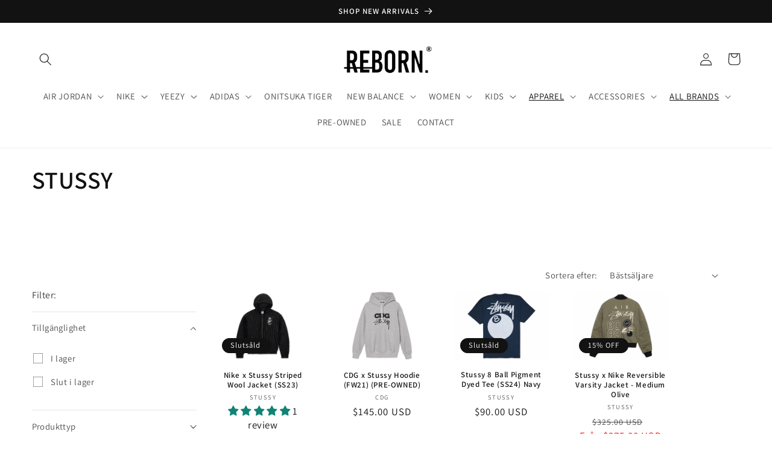

--- FILE ---
content_type: text/html; charset=utf-8
request_url: https://rebornbayarea.com/sv/collections/stussy-1
body_size: 74004
content:
<!doctype html>
<html class="no-js" lang="sv">
  <head>


    <meta charset="utf-8">
    <meta http-equiv="X-UA-Compatible" content="IE=edge">
    <meta name="viewport" content="width=device-width,initial-scale=1">
    <meta name="theme-color" content="">
    <link rel="canonical" href="https://rebornbayarea.com/sv/collections/stussy-1">
    <link rel="preconnect" href="https://cdn.shopify.com" crossorigin><link rel="icon" type="image/png" href="//rebornbayarea.com/cdn/shop/files/IMG_2311_a635a502-77b3-410f-b419-9e56bd34450c.jpg?crop=center&height=32&v=1684443976&width=32"><link rel="preconnect" href="https://fonts.shopifycdn.com" crossorigin><title>
      STUSSY
 &ndash; Reborn.</title>

    

    

<meta property="og:site_name" content="Reborn.">
<meta property="og:url" content="https://rebornbayarea.com/sv/collections/stussy-1">
<meta property="og:title" content="STUSSY">
<meta property="og:type" content="website">
<meta property="og:description" content="Reborn."><meta property="og:image" content="http://rebornbayarea.com/cdn/shop/files/IMG_5866_1.jpg?height=628&pad_color=ffffff&v=1676597621&width=1200">
  <meta property="og:image:secure_url" content="https://rebornbayarea.com/cdn/shop/files/IMG_5866_1.jpg?height=628&pad_color=ffffff&v=1676597621&width=1200">
  <meta property="og:image:width" content="1200">
  <meta property="og:image:height" content="628"><meta name="twitter:site" content="@rebornbayarea"><meta name="twitter:card" content="summary_large_image">
<meta name="twitter:title" content="STUSSY">
<meta name="twitter:description" content="Reborn.">


    <script src="//rebornbayarea.com/cdn/shop/t/2/assets/constants.js?v=165488195745554878101676581711" defer="defer"></script>
    <script src="//rebornbayarea.com/cdn/shop/t/2/assets/pubsub.js?v=2921868252632587581676581714" defer="defer"></script>
    <script src="//rebornbayarea.com/cdn/shop/t/2/assets/global.js?v=85297797553816670871676581712" defer="defer"></script>
    <script>window.performance && window.performance.mark && window.performance.mark('shopify.content_for_header.start');</script><meta name="facebook-domain-verification" content="bxfmewj9lkx94zn8fs936tfmv7t2b4">
<meta name="google-site-verification" content="wHwXSSlKAJw1Bq6xhMbdggL_22WcQCEtufP5Io_Hm5U">
<meta id="shopify-digital-wallet" name="shopify-digital-wallet" content="/72276508991/digital_wallets/dialog">
<meta name="shopify-checkout-api-token" content="9acc57e6c53c77cdd3c3d60b3242a36f">
<meta id="in-context-paypal-metadata" data-shop-id="72276508991" data-venmo-supported="false" data-environment="production" data-locale="en_US" data-paypal-v4="true" data-currency="USD">
<link rel="alternate" type="application/atom+xml" title="Feed" href="/sv/collections/stussy-1.atom" />
<link rel="alternate" hreflang="x-default" href="https://rebornbayarea.com/collections/stussy-1">
<link rel="alternate" hreflang="en" href="https://rebornbayarea.com/collections/stussy-1">
<link rel="alternate" hreflang="zh-Hans" href="https://rebornbayarea.com/zh-hans/collections/stussy-1">
<link rel="alternate" hreflang="es" href="https://rebornbayarea.com/es/collections/stussy-1">
<link rel="alternate" hreflang="ar" href="https://rebornbayarea.com/ar/collections/stussy-1">
<link rel="alternate" hreflang="zh-Hant" href="https://rebornbayarea.com/zh-hant/collections/stussy-1">
<link rel="alternate" hreflang="af" href="https://rebornbayarea.com/af/collections/stussy-1">
<link rel="alternate" hreflang="nl" href="https://rebornbayarea.com/nl/collections/stussy-1">
<link rel="alternate" hreflang="fil" href="https://rebornbayarea.com/fil/collections/stussy-1">
<link rel="alternate" hreflang="fr" href="https://rebornbayarea.com/fr/collections/stussy-1">
<link rel="alternate" hreflang="de" href="https://rebornbayarea.com/de/collections/stussy-1">
<link rel="alternate" hreflang="el" href="https://rebornbayarea.com/el/collections/stussy-1">
<link rel="alternate" hreflang="ja" href="https://rebornbayarea.com/ja/collections/stussy-1">
<link rel="alternate" hreflang="ko" href="https://rebornbayarea.com/ko/collections/stussy-1">
<link rel="alternate" hreflang="it" href="https://rebornbayarea.com/it/collections/stussy-1">
<link rel="alternate" hreflang="pt" href="https://rebornbayarea.com/pt/collections/stussy-1">
<link rel="alternate" hreflang="ru" href="https://rebornbayarea.com/ru/collections/stussy-1">
<link rel="alternate" hreflang="fa" href="https://rebornbayarea.com/fa/collections/stussy-1">
<link rel="alternate" hreflang="sv" href="https://rebornbayarea.com/sv/collections/stussy-1">
<link rel="alternate" hreflang="tr" href="https://rebornbayarea.com/tr/collections/stussy-1">
<link rel="alternate" hreflang="zh-Hans-AD" href="https://rebornbayarea.com/zh-hans/collections/stussy-1">
<link rel="alternate" hreflang="zh-Hant-AD" href="https://rebornbayarea.com/zh-hant/collections/stussy-1">
<link rel="alternate" hreflang="zh-Hans-AE" href="https://rebornbayarea.com/zh-hans/collections/stussy-1">
<link rel="alternate" hreflang="zh-Hant-AE" href="https://rebornbayarea.com/zh-hant/collections/stussy-1">
<link rel="alternate" hreflang="zh-Hans-AG" href="https://rebornbayarea.com/zh-hans/collections/stussy-1">
<link rel="alternate" hreflang="zh-Hant-AG" href="https://rebornbayarea.com/zh-hant/collections/stussy-1">
<link rel="alternate" hreflang="zh-Hans-AI" href="https://rebornbayarea.com/zh-hans/collections/stussy-1">
<link rel="alternate" hreflang="zh-Hant-AI" href="https://rebornbayarea.com/zh-hant/collections/stussy-1">
<link rel="alternate" hreflang="zh-Hans-AL" href="https://rebornbayarea.com/zh-hans/collections/stussy-1">
<link rel="alternate" hreflang="zh-Hant-AL" href="https://rebornbayarea.com/zh-hant/collections/stussy-1">
<link rel="alternate" hreflang="zh-Hans-AM" href="https://rebornbayarea.com/zh-hans/collections/stussy-1">
<link rel="alternate" hreflang="zh-Hant-AM" href="https://rebornbayarea.com/zh-hant/collections/stussy-1">
<link rel="alternate" hreflang="zh-Hans-AO" href="https://rebornbayarea.com/zh-hans/collections/stussy-1">
<link rel="alternate" hreflang="zh-Hant-AO" href="https://rebornbayarea.com/zh-hant/collections/stussy-1">
<link rel="alternate" hreflang="zh-Hans-AR" href="https://rebornbayarea.com/zh-hans/collections/stussy-1">
<link rel="alternate" hreflang="zh-Hant-AR" href="https://rebornbayarea.com/zh-hant/collections/stussy-1">
<link rel="alternate" hreflang="zh-Hans-AT" href="https://rebornbayarea.com/zh-hans/collections/stussy-1">
<link rel="alternate" hreflang="zh-Hant-AT" href="https://rebornbayarea.com/zh-hant/collections/stussy-1">
<link rel="alternate" hreflang="zh-Hans-AU" href="https://rebornbayarea.com/zh-hans/collections/stussy-1">
<link rel="alternate" hreflang="zh-Hant-AU" href="https://rebornbayarea.com/zh-hant/collections/stussy-1">
<link rel="alternate" hreflang="zh-Hans-AW" href="https://rebornbayarea.com/zh-hans/collections/stussy-1">
<link rel="alternate" hreflang="zh-Hant-AW" href="https://rebornbayarea.com/zh-hant/collections/stussy-1">
<link rel="alternate" hreflang="zh-Hans-AZ" href="https://rebornbayarea.com/zh-hans/collections/stussy-1">
<link rel="alternate" hreflang="zh-Hant-AZ" href="https://rebornbayarea.com/zh-hant/collections/stussy-1">
<link rel="alternate" hreflang="zh-Hans-BA" href="https://rebornbayarea.com/zh-hans/collections/stussy-1">
<link rel="alternate" hreflang="zh-Hant-BA" href="https://rebornbayarea.com/zh-hant/collections/stussy-1">
<link rel="alternate" hreflang="zh-Hans-BB" href="https://rebornbayarea.com/zh-hans/collections/stussy-1">
<link rel="alternate" hreflang="zh-Hant-BB" href="https://rebornbayarea.com/zh-hant/collections/stussy-1">
<link rel="alternate" hreflang="zh-Hans-BD" href="https://rebornbayarea.com/zh-hans/collections/stussy-1">
<link rel="alternate" hreflang="zh-Hant-BD" href="https://rebornbayarea.com/zh-hant/collections/stussy-1">
<link rel="alternate" hreflang="zh-Hans-BE" href="https://rebornbayarea.com/zh-hans/collections/stussy-1">
<link rel="alternate" hreflang="zh-Hant-BE" href="https://rebornbayarea.com/zh-hant/collections/stussy-1">
<link rel="alternate" hreflang="zh-Hans-BF" href="https://rebornbayarea.com/zh-hans/collections/stussy-1">
<link rel="alternate" hreflang="zh-Hant-BF" href="https://rebornbayarea.com/zh-hant/collections/stussy-1">
<link rel="alternate" hreflang="zh-Hans-BG" href="https://rebornbayarea.com/zh-hans/collections/stussy-1">
<link rel="alternate" hreflang="zh-Hant-BG" href="https://rebornbayarea.com/zh-hant/collections/stussy-1">
<link rel="alternate" hreflang="zh-Hans-BH" href="https://rebornbayarea.com/zh-hans/collections/stussy-1">
<link rel="alternate" hreflang="zh-Hant-BH" href="https://rebornbayarea.com/zh-hant/collections/stussy-1">
<link rel="alternate" hreflang="zh-Hans-BI" href="https://rebornbayarea.com/zh-hans/collections/stussy-1">
<link rel="alternate" hreflang="zh-Hant-BI" href="https://rebornbayarea.com/zh-hant/collections/stussy-1">
<link rel="alternate" hreflang="zh-Hans-BJ" href="https://rebornbayarea.com/zh-hans/collections/stussy-1">
<link rel="alternate" hreflang="zh-Hant-BJ" href="https://rebornbayarea.com/zh-hant/collections/stussy-1">
<link rel="alternate" hreflang="zh-Hans-BL" href="https://rebornbayarea.com/zh-hans/collections/stussy-1">
<link rel="alternate" hreflang="zh-Hant-BL" href="https://rebornbayarea.com/zh-hant/collections/stussy-1">
<link rel="alternate" hreflang="zh-Hans-BM" href="https://rebornbayarea.com/zh-hans/collections/stussy-1">
<link rel="alternate" hreflang="zh-Hant-BM" href="https://rebornbayarea.com/zh-hant/collections/stussy-1">
<link rel="alternate" hreflang="zh-Hans-BN" href="https://rebornbayarea.com/zh-hans/collections/stussy-1">
<link rel="alternate" hreflang="zh-Hant-BN" href="https://rebornbayarea.com/zh-hant/collections/stussy-1">
<link rel="alternate" hreflang="zh-Hans-BO" href="https://rebornbayarea.com/zh-hans/collections/stussy-1">
<link rel="alternate" hreflang="zh-Hant-BO" href="https://rebornbayarea.com/zh-hant/collections/stussy-1">
<link rel="alternate" hreflang="zh-Hans-BQ" href="https://rebornbayarea.com/zh-hans/collections/stussy-1">
<link rel="alternate" hreflang="zh-Hant-BQ" href="https://rebornbayarea.com/zh-hant/collections/stussy-1">
<link rel="alternate" hreflang="zh-Hans-BR" href="https://rebornbayarea.com/zh-hans/collections/stussy-1">
<link rel="alternate" hreflang="zh-Hant-BR" href="https://rebornbayarea.com/zh-hant/collections/stussy-1">
<link rel="alternate" hreflang="zh-Hans-BS" href="https://rebornbayarea.com/zh-hans/collections/stussy-1">
<link rel="alternate" hreflang="zh-Hant-BS" href="https://rebornbayarea.com/zh-hant/collections/stussy-1">
<link rel="alternate" hreflang="zh-Hans-BW" href="https://rebornbayarea.com/zh-hans/collections/stussy-1">
<link rel="alternate" hreflang="zh-Hant-BW" href="https://rebornbayarea.com/zh-hant/collections/stussy-1">
<link rel="alternate" hreflang="zh-Hans-BZ" href="https://rebornbayarea.com/zh-hans/collections/stussy-1">
<link rel="alternate" hreflang="zh-Hant-BZ" href="https://rebornbayarea.com/zh-hant/collections/stussy-1">
<link rel="alternate" hreflang="zh-Hans-CA" href="https://rebornbayarea.com/zh-hans/collections/stussy-1">
<link rel="alternate" hreflang="zh-Hant-CA" href="https://rebornbayarea.com/zh-hant/collections/stussy-1">
<link rel="alternate" hreflang="zh-Hans-CH" href="https://rebornbayarea.com/zh-hans/collections/stussy-1">
<link rel="alternate" hreflang="zh-Hant-CH" href="https://rebornbayarea.com/zh-hant/collections/stussy-1">
<link rel="alternate" hreflang="zh-Hans-CK" href="https://rebornbayarea.com/zh-hans/collections/stussy-1">
<link rel="alternate" hreflang="zh-Hant-CK" href="https://rebornbayarea.com/zh-hant/collections/stussy-1">
<link rel="alternate" hreflang="zh-Hans-CL" href="https://rebornbayarea.com/zh-hans/collections/stussy-1">
<link rel="alternate" hreflang="zh-Hant-CL" href="https://rebornbayarea.com/zh-hant/collections/stussy-1">
<link rel="alternate" hreflang="zh-Hans-CM" href="https://rebornbayarea.com/zh-hans/collections/stussy-1">
<link rel="alternate" hreflang="zh-Hant-CM" href="https://rebornbayarea.com/zh-hant/collections/stussy-1">
<link rel="alternate" hreflang="zh-Hans-CN" href="https://rebornbayarea.com/zh-hans/collections/stussy-1">
<link rel="alternate" hreflang="zh-Hant-CN" href="https://rebornbayarea.com/zh-hant/collections/stussy-1">
<link rel="alternate" hreflang="zh-Hans-CO" href="https://rebornbayarea.com/zh-hans/collections/stussy-1">
<link rel="alternate" hreflang="zh-Hant-CO" href="https://rebornbayarea.com/zh-hant/collections/stussy-1">
<link rel="alternate" hreflang="zh-Hans-CR" href="https://rebornbayarea.com/zh-hans/collections/stussy-1">
<link rel="alternate" hreflang="zh-Hant-CR" href="https://rebornbayarea.com/zh-hant/collections/stussy-1">
<link rel="alternate" hreflang="zh-Hans-CV" href="https://rebornbayarea.com/zh-hans/collections/stussy-1">
<link rel="alternate" hreflang="zh-Hant-CV" href="https://rebornbayarea.com/zh-hant/collections/stussy-1">
<link rel="alternate" hreflang="zh-Hans-CW" href="https://rebornbayarea.com/zh-hans/collections/stussy-1">
<link rel="alternate" hreflang="zh-Hant-CW" href="https://rebornbayarea.com/zh-hant/collections/stussy-1">
<link rel="alternate" hreflang="zh-Hans-CY" href="https://rebornbayarea.com/zh-hans/collections/stussy-1">
<link rel="alternate" hreflang="zh-Hant-CY" href="https://rebornbayarea.com/zh-hant/collections/stussy-1">
<link rel="alternate" hreflang="zh-Hans-CZ" href="https://rebornbayarea.com/zh-hans/collections/stussy-1">
<link rel="alternate" hreflang="zh-Hant-CZ" href="https://rebornbayarea.com/zh-hant/collections/stussy-1">
<link rel="alternate" hreflang="zh-Hans-DE" href="https://rebornbayarea.com/zh-hans/collections/stussy-1">
<link rel="alternate" hreflang="zh-Hant-DE" href="https://rebornbayarea.com/zh-hant/collections/stussy-1">
<link rel="alternate" hreflang="zh-Hans-DJ" href="https://rebornbayarea.com/zh-hans/collections/stussy-1">
<link rel="alternate" hreflang="zh-Hant-DJ" href="https://rebornbayarea.com/zh-hant/collections/stussy-1">
<link rel="alternate" hreflang="zh-Hans-DK" href="https://rebornbayarea.com/zh-hans/collections/stussy-1">
<link rel="alternate" hreflang="zh-Hant-DK" href="https://rebornbayarea.com/zh-hant/collections/stussy-1">
<link rel="alternate" hreflang="zh-Hans-DM" href="https://rebornbayarea.com/zh-hans/collections/stussy-1">
<link rel="alternate" hreflang="zh-Hant-DM" href="https://rebornbayarea.com/zh-hant/collections/stussy-1">
<link rel="alternate" hreflang="zh-Hans-DO" href="https://rebornbayarea.com/zh-hans/collections/stussy-1">
<link rel="alternate" hreflang="zh-Hant-DO" href="https://rebornbayarea.com/zh-hant/collections/stussy-1">
<link rel="alternate" hreflang="zh-Hans-DZ" href="https://rebornbayarea.com/zh-hans/collections/stussy-1">
<link rel="alternate" hreflang="zh-Hant-DZ" href="https://rebornbayarea.com/zh-hant/collections/stussy-1">
<link rel="alternate" hreflang="zh-Hans-EC" href="https://rebornbayarea.com/zh-hans/collections/stussy-1">
<link rel="alternate" hreflang="zh-Hant-EC" href="https://rebornbayarea.com/zh-hant/collections/stussy-1">
<link rel="alternate" hreflang="zh-Hans-EE" href="https://rebornbayarea.com/zh-hans/collections/stussy-1">
<link rel="alternate" hreflang="zh-Hant-EE" href="https://rebornbayarea.com/zh-hant/collections/stussy-1">
<link rel="alternate" hreflang="zh-Hans-EG" href="https://rebornbayarea.com/zh-hans/collections/stussy-1">
<link rel="alternate" hreflang="zh-Hant-EG" href="https://rebornbayarea.com/zh-hant/collections/stussy-1">
<link rel="alternate" hreflang="zh-Hans-ES" href="https://rebornbayarea.com/zh-hans/collections/stussy-1">
<link rel="alternate" hreflang="zh-Hant-ES" href="https://rebornbayarea.com/zh-hant/collections/stussy-1">
<link rel="alternate" hreflang="zh-Hans-ET" href="https://rebornbayarea.com/zh-hans/collections/stussy-1">
<link rel="alternate" hreflang="zh-Hant-ET" href="https://rebornbayarea.com/zh-hant/collections/stussy-1">
<link rel="alternate" hreflang="zh-Hans-FI" href="https://rebornbayarea.com/zh-hans/collections/stussy-1">
<link rel="alternate" hreflang="zh-Hant-FI" href="https://rebornbayarea.com/zh-hant/collections/stussy-1">
<link rel="alternate" hreflang="zh-Hans-FJ" href="https://rebornbayarea.com/zh-hans/collections/stussy-1">
<link rel="alternate" hreflang="zh-Hant-FJ" href="https://rebornbayarea.com/zh-hant/collections/stussy-1">
<link rel="alternate" hreflang="zh-Hans-FK" href="https://rebornbayarea.com/zh-hans/collections/stussy-1">
<link rel="alternate" hreflang="zh-Hant-FK" href="https://rebornbayarea.com/zh-hant/collections/stussy-1">
<link rel="alternate" hreflang="zh-Hans-FO" href="https://rebornbayarea.com/zh-hans/collections/stussy-1">
<link rel="alternate" hreflang="zh-Hant-FO" href="https://rebornbayarea.com/zh-hant/collections/stussy-1">
<link rel="alternate" hreflang="zh-Hans-FR" href="https://rebornbayarea.com/zh-hans/collections/stussy-1">
<link rel="alternate" hreflang="zh-Hant-FR" href="https://rebornbayarea.com/zh-hant/collections/stussy-1">
<link rel="alternate" hreflang="zh-Hans-GA" href="https://rebornbayarea.com/zh-hans/collections/stussy-1">
<link rel="alternate" hreflang="zh-Hant-GA" href="https://rebornbayarea.com/zh-hant/collections/stussy-1">
<link rel="alternate" hreflang="zh-Hans-GB" href="https://rebornbayarea.com/zh-hans/collections/stussy-1">
<link rel="alternate" hreflang="zh-Hant-GB" href="https://rebornbayarea.com/zh-hant/collections/stussy-1">
<link rel="alternate" hreflang="zh-Hans-GD" href="https://rebornbayarea.com/zh-hans/collections/stussy-1">
<link rel="alternate" hreflang="zh-Hant-GD" href="https://rebornbayarea.com/zh-hant/collections/stussy-1">
<link rel="alternate" hreflang="zh-Hans-GE" href="https://rebornbayarea.com/zh-hans/collections/stussy-1">
<link rel="alternate" hreflang="zh-Hant-GE" href="https://rebornbayarea.com/zh-hant/collections/stussy-1">
<link rel="alternate" hreflang="zh-Hans-GF" href="https://rebornbayarea.com/zh-hans/collections/stussy-1">
<link rel="alternate" hreflang="zh-Hant-GF" href="https://rebornbayarea.com/zh-hant/collections/stussy-1">
<link rel="alternate" hreflang="zh-Hans-GG" href="https://rebornbayarea.com/zh-hans/collections/stussy-1">
<link rel="alternate" hreflang="zh-Hant-GG" href="https://rebornbayarea.com/zh-hant/collections/stussy-1">
<link rel="alternate" hreflang="zh-Hans-GH" href="https://rebornbayarea.com/zh-hans/collections/stussy-1">
<link rel="alternate" hreflang="zh-Hant-GH" href="https://rebornbayarea.com/zh-hant/collections/stussy-1">
<link rel="alternate" hreflang="zh-Hans-GI" href="https://rebornbayarea.com/zh-hans/collections/stussy-1">
<link rel="alternate" hreflang="zh-Hant-GI" href="https://rebornbayarea.com/zh-hant/collections/stussy-1">
<link rel="alternate" hreflang="zh-Hans-GL" href="https://rebornbayarea.com/zh-hans/collections/stussy-1">
<link rel="alternate" hreflang="zh-Hant-GL" href="https://rebornbayarea.com/zh-hant/collections/stussy-1">
<link rel="alternate" hreflang="zh-Hans-GM" href="https://rebornbayarea.com/zh-hans/collections/stussy-1">
<link rel="alternate" hreflang="zh-Hant-GM" href="https://rebornbayarea.com/zh-hant/collections/stussy-1">
<link rel="alternate" hreflang="zh-Hans-GN" href="https://rebornbayarea.com/zh-hans/collections/stussy-1">
<link rel="alternate" hreflang="zh-Hant-GN" href="https://rebornbayarea.com/zh-hant/collections/stussy-1">
<link rel="alternate" hreflang="zh-Hans-GP" href="https://rebornbayarea.com/zh-hans/collections/stussy-1">
<link rel="alternate" hreflang="zh-Hant-GP" href="https://rebornbayarea.com/zh-hant/collections/stussy-1">
<link rel="alternate" hreflang="zh-Hans-GQ" href="https://rebornbayarea.com/zh-hans/collections/stussy-1">
<link rel="alternate" hreflang="zh-Hant-GQ" href="https://rebornbayarea.com/zh-hant/collections/stussy-1">
<link rel="alternate" hreflang="zh-Hans-GR" href="https://rebornbayarea.com/zh-hans/collections/stussy-1">
<link rel="alternate" hreflang="zh-Hant-GR" href="https://rebornbayarea.com/zh-hant/collections/stussy-1">
<link rel="alternate" hreflang="zh-Hans-GT" href="https://rebornbayarea.com/zh-hans/collections/stussy-1">
<link rel="alternate" hreflang="zh-Hant-GT" href="https://rebornbayarea.com/zh-hant/collections/stussy-1">
<link rel="alternate" hreflang="zh-Hans-GW" href="https://rebornbayarea.com/zh-hans/collections/stussy-1">
<link rel="alternate" hreflang="zh-Hant-GW" href="https://rebornbayarea.com/zh-hant/collections/stussy-1">
<link rel="alternate" hreflang="zh-Hans-GY" href="https://rebornbayarea.com/zh-hans/collections/stussy-1">
<link rel="alternate" hreflang="zh-Hant-GY" href="https://rebornbayarea.com/zh-hant/collections/stussy-1">
<link rel="alternate" hreflang="zh-Hans-HK" href="https://rebornbayarea.com/zh-hans/collections/stussy-1">
<link rel="alternate" hreflang="zh-Hant-HK" href="https://rebornbayarea.com/zh-hant/collections/stussy-1">
<link rel="alternate" hreflang="zh-Hans-HN" href="https://rebornbayarea.com/zh-hans/collections/stussy-1">
<link rel="alternate" hreflang="zh-Hant-HN" href="https://rebornbayarea.com/zh-hant/collections/stussy-1">
<link rel="alternate" hreflang="zh-Hans-HR" href="https://rebornbayarea.com/zh-hans/collections/stussy-1">
<link rel="alternate" hreflang="zh-Hant-HR" href="https://rebornbayarea.com/zh-hant/collections/stussy-1">
<link rel="alternate" hreflang="zh-Hans-HT" href="https://rebornbayarea.com/zh-hans/collections/stussy-1">
<link rel="alternate" hreflang="zh-Hant-HT" href="https://rebornbayarea.com/zh-hant/collections/stussy-1">
<link rel="alternate" hreflang="zh-Hans-HU" href="https://rebornbayarea.com/zh-hans/collections/stussy-1">
<link rel="alternate" hreflang="zh-Hant-HU" href="https://rebornbayarea.com/zh-hant/collections/stussy-1">
<link rel="alternate" hreflang="zh-Hans-ID" href="https://rebornbayarea.com/zh-hans/collections/stussy-1">
<link rel="alternate" hreflang="zh-Hant-ID" href="https://rebornbayarea.com/zh-hant/collections/stussy-1">
<link rel="alternate" hreflang="zh-Hans-IE" href="https://rebornbayarea.com/zh-hans/collections/stussy-1">
<link rel="alternate" hreflang="zh-Hant-IE" href="https://rebornbayarea.com/zh-hant/collections/stussy-1">
<link rel="alternate" hreflang="zh-Hans-IL" href="https://rebornbayarea.com/zh-hans/collections/stussy-1">
<link rel="alternate" hreflang="zh-Hant-IL" href="https://rebornbayarea.com/zh-hant/collections/stussy-1">
<link rel="alternate" hreflang="zh-Hans-IN" href="https://rebornbayarea.com/zh-hans/collections/stussy-1">
<link rel="alternate" hreflang="zh-Hant-IN" href="https://rebornbayarea.com/zh-hant/collections/stussy-1">
<link rel="alternate" hreflang="zh-Hans-IS" href="https://rebornbayarea.com/zh-hans/collections/stussy-1">
<link rel="alternate" hreflang="zh-Hant-IS" href="https://rebornbayarea.com/zh-hant/collections/stussy-1">
<link rel="alternate" hreflang="zh-Hans-IT" href="https://rebornbayarea.com/zh-hans/collections/stussy-1">
<link rel="alternate" hreflang="zh-Hant-IT" href="https://rebornbayarea.com/zh-hant/collections/stussy-1">
<link rel="alternate" hreflang="zh-Hans-JE" href="https://rebornbayarea.com/zh-hans/collections/stussy-1">
<link rel="alternate" hreflang="zh-Hant-JE" href="https://rebornbayarea.com/zh-hant/collections/stussy-1">
<link rel="alternate" hreflang="zh-Hans-JM" href="https://rebornbayarea.com/zh-hans/collections/stussy-1">
<link rel="alternate" hreflang="zh-Hant-JM" href="https://rebornbayarea.com/zh-hant/collections/stussy-1">
<link rel="alternate" hreflang="zh-Hans-JO" href="https://rebornbayarea.com/zh-hans/collections/stussy-1">
<link rel="alternate" hreflang="zh-Hant-JO" href="https://rebornbayarea.com/zh-hant/collections/stussy-1">
<link rel="alternate" hreflang="zh-Hans-JP" href="https://rebornbayarea.com/zh-hans/collections/stussy-1">
<link rel="alternate" hreflang="zh-Hant-JP" href="https://rebornbayarea.com/zh-hant/collections/stussy-1">
<link rel="alternate" hreflang="zh-Hans-KE" href="https://rebornbayarea.com/zh-hans/collections/stussy-1">
<link rel="alternate" hreflang="zh-Hant-KE" href="https://rebornbayarea.com/zh-hant/collections/stussy-1">
<link rel="alternate" hreflang="zh-Hans-KG" href="https://rebornbayarea.com/zh-hans/collections/stussy-1">
<link rel="alternate" hreflang="zh-Hant-KG" href="https://rebornbayarea.com/zh-hant/collections/stussy-1">
<link rel="alternate" hreflang="zh-Hans-KH" href="https://rebornbayarea.com/zh-hans/collections/stussy-1">
<link rel="alternate" hreflang="zh-Hant-KH" href="https://rebornbayarea.com/zh-hant/collections/stussy-1">
<link rel="alternate" hreflang="zh-Hans-KI" href="https://rebornbayarea.com/zh-hans/collections/stussy-1">
<link rel="alternate" hreflang="zh-Hant-KI" href="https://rebornbayarea.com/zh-hant/collections/stussy-1">
<link rel="alternate" hreflang="zh-Hans-KM" href="https://rebornbayarea.com/zh-hans/collections/stussy-1">
<link rel="alternate" hreflang="zh-Hant-KM" href="https://rebornbayarea.com/zh-hant/collections/stussy-1">
<link rel="alternate" hreflang="zh-Hans-KN" href="https://rebornbayarea.com/zh-hans/collections/stussy-1">
<link rel="alternate" hreflang="zh-Hant-KN" href="https://rebornbayarea.com/zh-hant/collections/stussy-1">
<link rel="alternate" hreflang="zh-Hans-KR" href="https://rebornbayarea.com/zh-hans/collections/stussy-1">
<link rel="alternate" hreflang="zh-Hant-KR" href="https://rebornbayarea.com/zh-hant/collections/stussy-1">
<link rel="alternate" hreflang="zh-Hans-KW" href="https://rebornbayarea.com/zh-hans/collections/stussy-1">
<link rel="alternate" hreflang="zh-Hant-KW" href="https://rebornbayarea.com/zh-hant/collections/stussy-1">
<link rel="alternate" hreflang="zh-Hans-KY" href="https://rebornbayarea.com/zh-hans/collections/stussy-1">
<link rel="alternate" hreflang="zh-Hant-KY" href="https://rebornbayarea.com/zh-hant/collections/stussy-1">
<link rel="alternate" hreflang="zh-Hans-KZ" href="https://rebornbayarea.com/zh-hans/collections/stussy-1">
<link rel="alternate" hreflang="zh-Hant-KZ" href="https://rebornbayarea.com/zh-hant/collections/stussy-1">
<link rel="alternate" hreflang="zh-Hans-LA" href="https://rebornbayarea.com/zh-hans/collections/stussy-1">
<link rel="alternate" hreflang="zh-Hant-LA" href="https://rebornbayarea.com/zh-hant/collections/stussy-1">
<link rel="alternate" hreflang="zh-Hans-LC" href="https://rebornbayarea.com/zh-hans/collections/stussy-1">
<link rel="alternate" hreflang="zh-Hant-LC" href="https://rebornbayarea.com/zh-hant/collections/stussy-1">
<link rel="alternate" hreflang="zh-Hans-LI" href="https://rebornbayarea.com/zh-hans/collections/stussy-1">
<link rel="alternate" hreflang="zh-Hant-LI" href="https://rebornbayarea.com/zh-hant/collections/stussy-1">
<link rel="alternate" hreflang="zh-Hans-LK" href="https://rebornbayarea.com/zh-hans/collections/stussy-1">
<link rel="alternate" hreflang="zh-Hant-LK" href="https://rebornbayarea.com/zh-hant/collections/stussy-1">
<link rel="alternate" hreflang="zh-Hans-LS" href="https://rebornbayarea.com/zh-hans/collections/stussy-1">
<link rel="alternate" hreflang="zh-Hant-LS" href="https://rebornbayarea.com/zh-hant/collections/stussy-1">
<link rel="alternate" hreflang="zh-Hans-LT" href="https://rebornbayarea.com/zh-hans/collections/stussy-1">
<link rel="alternate" hreflang="zh-Hant-LT" href="https://rebornbayarea.com/zh-hant/collections/stussy-1">
<link rel="alternate" hreflang="zh-Hans-LU" href="https://rebornbayarea.com/zh-hans/collections/stussy-1">
<link rel="alternate" hreflang="zh-Hant-LU" href="https://rebornbayarea.com/zh-hant/collections/stussy-1">
<link rel="alternate" hreflang="zh-Hans-LV" href="https://rebornbayarea.com/zh-hans/collections/stussy-1">
<link rel="alternate" hreflang="zh-Hant-LV" href="https://rebornbayarea.com/zh-hant/collections/stussy-1">
<link rel="alternate" hreflang="zh-Hans-MA" href="https://rebornbayarea.com/zh-hans/collections/stussy-1">
<link rel="alternate" hreflang="zh-Hant-MA" href="https://rebornbayarea.com/zh-hant/collections/stussy-1">
<link rel="alternate" hreflang="zh-Hans-MC" href="https://rebornbayarea.com/zh-hans/collections/stussy-1">
<link rel="alternate" hreflang="zh-Hant-MC" href="https://rebornbayarea.com/zh-hant/collections/stussy-1">
<link rel="alternate" hreflang="zh-Hans-MD" href="https://rebornbayarea.com/zh-hans/collections/stussy-1">
<link rel="alternate" hreflang="zh-Hant-MD" href="https://rebornbayarea.com/zh-hant/collections/stussy-1">
<link rel="alternate" hreflang="zh-Hans-ME" href="https://rebornbayarea.com/zh-hans/collections/stussy-1">
<link rel="alternate" hreflang="zh-Hant-ME" href="https://rebornbayarea.com/zh-hant/collections/stussy-1">
<link rel="alternate" hreflang="zh-Hans-MF" href="https://rebornbayarea.com/zh-hans/collections/stussy-1">
<link rel="alternate" hreflang="zh-Hant-MF" href="https://rebornbayarea.com/zh-hant/collections/stussy-1">
<link rel="alternate" hreflang="zh-Hans-MG" href="https://rebornbayarea.com/zh-hans/collections/stussy-1">
<link rel="alternate" hreflang="zh-Hant-MG" href="https://rebornbayarea.com/zh-hant/collections/stussy-1">
<link rel="alternate" hreflang="zh-Hans-MK" href="https://rebornbayarea.com/zh-hans/collections/stussy-1">
<link rel="alternate" hreflang="zh-Hant-MK" href="https://rebornbayarea.com/zh-hant/collections/stussy-1">
<link rel="alternate" hreflang="zh-Hans-MN" href="https://rebornbayarea.com/zh-hans/collections/stussy-1">
<link rel="alternate" hreflang="zh-Hant-MN" href="https://rebornbayarea.com/zh-hant/collections/stussy-1">
<link rel="alternate" hreflang="zh-Hans-MO" href="https://rebornbayarea.com/zh-hans/collections/stussy-1">
<link rel="alternate" hreflang="zh-Hant-MO" href="https://rebornbayarea.com/zh-hant/collections/stussy-1">
<link rel="alternate" hreflang="zh-Hans-MQ" href="https://rebornbayarea.com/zh-hans/collections/stussy-1">
<link rel="alternate" hreflang="zh-Hant-MQ" href="https://rebornbayarea.com/zh-hant/collections/stussy-1">
<link rel="alternate" hreflang="zh-Hans-MR" href="https://rebornbayarea.com/zh-hans/collections/stussy-1">
<link rel="alternate" hreflang="zh-Hant-MR" href="https://rebornbayarea.com/zh-hant/collections/stussy-1">
<link rel="alternate" hreflang="zh-Hans-MS" href="https://rebornbayarea.com/zh-hans/collections/stussy-1">
<link rel="alternate" hreflang="zh-Hant-MS" href="https://rebornbayarea.com/zh-hant/collections/stussy-1">
<link rel="alternate" hreflang="zh-Hans-MT" href="https://rebornbayarea.com/zh-hans/collections/stussy-1">
<link rel="alternate" hreflang="zh-Hant-MT" href="https://rebornbayarea.com/zh-hant/collections/stussy-1">
<link rel="alternate" hreflang="zh-Hans-MU" href="https://rebornbayarea.com/zh-hans/collections/stussy-1">
<link rel="alternate" hreflang="zh-Hant-MU" href="https://rebornbayarea.com/zh-hant/collections/stussy-1">
<link rel="alternate" hreflang="zh-Hans-MV" href="https://rebornbayarea.com/zh-hans/collections/stussy-1">
<link rel="alternate" hreflang="zh-Hant-MV" href="https://rebornbayarea.com/zh-hant/collections/stussy-1">
<link rel="alternate" hreflang="zh-Hans-MW" href="https://rebornbayarea.com/zh-hans/collections/stussy-1">
<link rel="alternate" hreflang="zh-Hant-MW" href="https://rebornbayarea.com/zh-hant/collections/stussy-1">
<link rel="alternate" hreflang="zh-Hans-MX" href="https://rebornbayarea.com/zh-hans/collections/stussy-1">
<link rel="alternate" hreflang="zh-Hant-MX" href="https://rebornbayarea.com/zh-hant/collections/stussy-1">
<link rel="alternate" hreflang="zh-Hans-MY" href="https://rebornbayarea.com/zh-hans/collections/stussy-1">
<link rel="alternate" hreflang="zh-Hant-MY" href="https://rebornbayarea.com/zh-hant/collections/stussy-1">
<link rel="alternate" hreflang="zh-Hans-MZ" href="https://rebornbayarea.com/zh-hans/collections/stussy-1">
<link rel="alternate" hreflang="zh-Hant-MZ" href="https://rebornbayarea.com/zh-hant/collections/stussy-1">
<link rel="alternate" hreflang="zh-Hans-NA" href="https://rebornbayarea.com/zh-hans/collections/stussy-1">
<link rel="alternate" hreflang="zh-Hant-NA" href="https://rebornbayarea.com/zh-hant/collections/stussy-1">
<link rel="alternate" hreflang="zh-Hans-NC" href="https://rebornbayarea.com/zh-hans/collections/stussy-1">
<link rel="alternate" hreflang="zh-Hant-NC" href="https://rebornbayarea.com/zh-hant/collections/stussy-1">
<link rel="alternate" hreflang="zh-Hans-NG" href="https://rebornbayarea.com/zh-hans/collections/stussy-1">
<link rel="alternate" hreflang="zh-Hant-NG" href="https://rebornbayarea.com/zh-hant/collections/stussy-1">
<link rel="alternate" hreflang="zh-Hans-NI" href="https://rebornbayarea.com/zh-hans/collections/stussy-1">
<link rel="alternate" hreflang="zh-Hant-NI" href="https://rebornbayarea.com/zh-hant/collections/stussy-1">
<link rel="alternate" hreflang="zh-Hans-NL" href="https://rebornbayarea.com/zh-hans/collections/stussy-1">
<link rel="alternate" hreflang="zh-Hant-NL" href="https://rebornbayarea.com/zh-hant/collections/stussy-1">
<link rel="alternate" hreflang="zh-Hans-NO" href="https://rebornbayarea.com/zh-hans/collections/stussy-1">
<link rel="alternate" hreflang="zh-Hant-NO" href="https://rebornbayarea.com/zh-hant/collections/stussy-1">
<link rel="alternate" hreflang="zh-Hans-NP" href="https://rebornbayarea.com/zh-hans/collections/stussy-1">
<link rel="alternate" hreflang="zh-Hant-NP" href="https://rebornbayarea.com/zh-hant/collections/stussy-1">
<link rel="alternate" hreflang="zh-Hans-NR" href="https://rebornbayarea.com/zh-hans/collections/stussy-1">
<link rel="alternate" hreflang="zh-Hant-NR" href="https://rebornbayarea.com/zh-hant/collections/stussy-1">
<link rel="alternate" hreflang="zh-Hans-NU" href="https://rebornbayarea.com/zh-hans/collections/stussy-1">
<link rel="alternate" hreflang="zh-Hant-NU" href="https://rebornbayarea.com/zh-hant/collections/stussy-1">
<link rel="alternate" hreflang="zh-Hans-NZ" href="https://rebornbayarea.com/zh-hans/collections/stussy-1">
<link rel="alternate" hreflang="zh-Hant-NZ" href="https://rebornbayarea.com/zh-hant/collections/stussy-1">
<link rel="alternate" hreflang="zh-Hans-OM" href="https://rebornbayarea.com/zh-hans/collections/stussy-1">
<link rel="alternate" hreflang="zh-Hant-OM" href="https://rebornbayarea.com/zh-hant/collections/stussy-1">
<link rel="alternate" hreflang="zh-Hans-PA" href="https://rebornbayarea.com/zh-hans/collections/stussy-1">
<link rel="alternate" hreflang="zh-Hant-PA" href="https://rebornbayarea.com/zh-hant/collections/stussy-1">
<link rel="alternate" hreflang="zh-Hans-PE" href="https://rebornbayarea.com/zh-hans/collections/stussy-1">
<link rel="alternate" hreflang="zh-Hant-PE" href="https://rebornbayarea.com/zh-hant/collections/stussy-1">
<link rel="alternate" hreflang="zh-Hans-PF" href="https://rebornbayarea.com/zh-hans/collections/stussy-1">
<link rel="alternate" hreflang="zh-Hant-PF" href="https://rebornbayarea.com/zh-hant/collections/stussy-1">
<link rel="alternate" hreflang="zh-Hans-PG" href="https://rebornbayarea.com/zh-hans/collections/stussy-1">
<link rel="alternate" hreflang="zh-Hant-PG" href="https://rebornbayarea.com/zh-hant/collections/stussy-1">
<link rel="alternate" hreflang="zh-Hans-PH" href="https://rebornbayarea.com/zh-hans/collections/stussy-1">
<link rel="alternate" hreflang="zh-Hant-PH" href="https://rebornbayarea.com/zh-hant/collections/stussy-1">
<link rel="alternate" hreflang="zh-Hans-PK" href="https://rebornbayarea.com/zh-hans/collections/stussy-1">
<link rel="alternate" hreflang="zh-Hant-PK" href="https://rebornbayarea.com/zh-hant/collections/stussy-1">
<link rel="alternate" hreflang="zh-Hans-PL" href="https://rebornbayarea.com/zh-hans/collections/stussy-1">
<link rel="alternate" hreflang="zh-Hant-PL" href="https://rebornbayarea.com/zh-hant/collections/stussy-1">
<link rel="alternate" hreflang="zh-Hans-PT" href="https://rebornbayarea.com/zh-hans/collections/stussy-1">
<link rel="alternate" hreflang="zh-Hant-PT" href="https://rebornbayarea.com/zh-hant/collections/stussy-1">
<link rel="alternate" hreflang="zh-Hans-PY" href="https://rebornbayarea.com/zh-hans/collections/stussy-1">
<link rel="alternate" hreflang="zh-Hant-PY" href="https://rebornbayarea.com/zh-hant/collections/stussy-1">
<link rel="alternate" hreflang="zh-Hans-QA" href="https://rebornbayarea.com/zh-hans/collections/stussy-1">
<link rel="alternate" hreflang="zh-Hant-QA" href="https://rebornbayarea.com/zh-hant/collections/stussy-1">
<link rel="alternate" hreflang="zh-Hans-RE" href="https://rebornbayarea.com/zh-hans/collections/stussy-1">
<link rel="alternate" hreflang="zh-Hant-RE" href="https://rebornbayarea.com/zh-hant/collections/stussy-1">
<link rel="alternate" hreflang="zh-Hans-RO" href="https://rebornbayarea.com/zh-hans/collections/stussy-1">
<link rel="alternate" hreflang="zh-Hant-RO" href="https://rebornbayarea.com/zh-hant/collections/stussy-1">
<link rel="alternate" hreflang="zh-Hans-RS" href="https://rebornbayarea.com/zh-hans/collections/stussy-1">
<link rel="alternate" hreflang="zh-Hant-RS" href="https://rebornbayarea.com/zh-hant/collections/stussy-1">
<link rel="alternate" hreflang="zh-Hans-RW" href="https://rebornbayarea.com/zh-hans/collections/stussy-1">
<link rel="alternate" hreflang="zh-Hant-RW" href="https://rebornbayarea.com/zh-hant/collections/stussy-1">
<link rel="alternate" hreflang="zh-Hans-SA" href="https://rebornbayarea.com/zh-hans/collections/stussy-1">
<link rel="alternate" hreflang="zh-Hant-SA" href="https://rebornbayarea.com/zh-hant/collections/stussy-1">
<link rel="alternate" hreflang="zh-Hans-SB" href="https://rebornbayarea.com/zh-hans/collections/stussy-1">
<link rel="alternate" hreflang="zh-Hant-SB" href="https://rebornbayarea.com/zh-hant/collections/stussy-1">
<link rel="alternate" hreflang="zh-Hans-SC" href="https://rebornbayarea.com/zh-hans/collections/stussy-1">
<link rel="alternate" hreflang="zh-Hant-SC" href="https://rebornbayarea.com/zh-hant/collections/stussy-1">
<link rel="alternate" hreflang="zh-Hans-SE" href="https://rebornbayarea.com/zh-hans/collections/stussy-1">
<link rel="alternate" hreflang="zh-Hant-SE" href="https://rebornbayarea.com/zh-hant/collections/stussy-1">
<link rel="alternate" hreflang="zh-Hans-SG" href="https://rebornbayarea.com/zh-hans/collections/stussy-1">
<link rel="alternate" hreflang="zh-Hant-SG" href="https://rebornbayarea.com/zh-hant/collections/stussy-1">
<link rel="alternate" hreflang="zh-Hans-SI" href="https://rebornbayarea.com/zh-hans/collections/stussy-1">
<link rel="alternate" hreflang="zh-Hant-SI" href="https://rebornbayarea.com/zh-hant/collections/stussy-1">
<link rel="alternate" hreflang="zh-Hans-SK" href="https://rebornbayarea.com/zh-hans/collections/stussy-1">
<link rel="alternate" hreflang="zh-Hant-SK" href="https://rebornbayarea.com/zh-hant/collections/stussy-1">
<link rel="alternate" hreflang="zh-Hans-SL" href="https://rebornbayarea.com/zh-hans/collections/stussy-1">
<link rel="alternate" hreflang="zh-Hant-SL" href="https://rebornbayarea.com/zh-hant/collections/stussy-1">
<link rel="alternate" hreflang="zh-Hans-SM" href="https://rebornbayarea.com/zh-hans/collections/stussy-1">
<link rel="alternate" hreflang="zh-Hant-SM" href="https://rebornbayarea.com/zh-hant/collections/stussy-1">
<link rel="alternate" hreflang="zh-Hans-SN" href="https://rebornbayarea.com/zh-hans/collections/stussy-1">
<link rel="alternate" hreflang="zh-Hant-SN" href="https://rebornbayarea.com/zh-hant/collections/stussy-1">
<link rel="alternate" hreflang="zh-Hans-SR" href="https://rebornbayarea.com/zh-hans/collections/stussy-1">
<link rel="alternate" hreflang="zh-Hant-SR" href="https://rebornbayarea.com/zh-hant/collections/stussy-1">
<link rel="alternate" hreflang="zh-Hans-ST" href="https://rebornbayarea.com/zh-hans/collections/stussy-1">
<link rel="alternate" hreflang="zh-Hant-ST" href="https://rebornbayarea.com/zh-hant/collections/stussy-1">
<link rel="alternate" hreflang="zh-Hans-SV" href="https://rebornbayarea.com/zh-hans/collections/stussy-1">
<link rel="alternate" hreflang="zh-Hant-SV" href="https://rebornbayarea.com/zh-hant/collections/stussy-1">
<link rel="alternate" hreflang="zh-Hans-SZ" href="https://rebornbayarea.com/zh-hans/collections/stussy-1">
<link rel="alternate" hreflang="zh-Hant-SZ" href="https://rebornbayarea.com/zh-hant/collections/stussy-1">
<link rel="alternate" hreflang="zh-Hans-TC" href="https://rebornbayarea.com/zh-hans/collections/stussy-1">
<link rel="alternate" hreflang="zh-Hant-TC" href="https://rebornbayarea.com/zh-hant/collections/stussy-1">
<link rel="alternate" hreflang="zh-Hans-TD" href="https://rebornbayarea.com/zh-hans/collections/stussy-1">
<link rel="alternate" hreflang="zh-Hant-TD" href="https://rebornbayarea.com/zh-hant/collections/stussy-1">
<link rel="alternate" hreflang="zh-Hans-TG" href="https://rebornbayarea.com/zh-hans/collections/stussy-1">
<link rel="alternate" hreflang="zh-Hant-TG" href="https://rebornbayarea.com/zh-hant/collections/stussy-1">
<link rel="alternate" hreflang="zh-Hans-TH" href="https://rebornbayarea.com/zh-hans/collections/stussy-1">
<link rel="alternate" hreflang="zh-Hant-TH" href="https://rebornbayarea.com/zh-hant/collections/stussy-1">
<link rel="alternate" hreflang="zh-Hans-TL" href="https://rebornbayarea.com/zh-hans/collections/stussy-1">
<link rel="alternate" hreflang="zh-Hant-TL" href="https://rebornbayarea.com/zh-hant/collections/stussy-1">
<link rel="alternate" hreflang="zh-Hans-TN" href="https://rebornbayarea.com/zh-hans/collections/stussy-1">
<link rel="alternate" hreflang="zh-Hant-TN" href="https://rebornbayarea.com/zh-hant/collections/stussy-1">
<link rel="alternate" hreflang="zh-Hans-TO" href="https://rebornbayarea.com/zh-hans/collections/stussy-1">
<link rel="alternate" hreflang="zh-Hant-TO" href="https://rebornbayarea.com/zh-hant/collections/stussy-1">
<link rel="alternate" hreflang="zh-Hans-TT" href="https://rebornbayarea.com/zh-hans/collections/stussy-1">
<link rel="alternate" hreflang="zh-Hant-TT" href="https://rebornbayarea.com/zh-hant/collections/stussy-1">
<link rel="alternate" hreflang="zh-Hans-TV" href="https://rebornbayarea.com/zh-hans/collections/stussy-1">
<link rel="alternate" hreflang="zh-Hant-TV" href="https://rebornbayarea.com/zh-hant/collections/stussy-1">
<link rel="alternate" hreflang="zh-Hans-TW" href="https://rebornbayarea.com/zh-hans/collections/stussy-1">
<link rel="alternate" hreflang="zh-Hant-TW" href="https://rebornbayarea.com/zh-hant/collections/stussy-1">
<link rel="alternate" hreflang="zh-Hans-TZ" href="https://rebornbayarea.com/zh-hans/collections/stussy-1">
<link rel="alternate" hreflang="zh-Hant-TZ" href="https://rebornbayarea.com/zh-hant/collections/stussy-1">
<link rel="alternate" hreflang="zh-Hans-UG" href="https://rebornbayarea.com/zh-hans/collections/stussy-1">
<link rel="alternate" hreflang="zh-Hant-UG" href="https://rebornbayarea.com/zh-hant/collections/stussy-1">
<link rel="alternate" hreflang="zh-Hans-US" href="https://rebornbayarea.com/zh-hans/collections/stussy-1">
<link rel="alternate" hreflang="zh-Hant-US" href="https://rebornbayarea.com/zh-hant/collections/stussy-1">
<link rel="alternate" hreflang="zh-Hans-UY" href="https://rebornbayarea.com/zh-hans/collections/stussy-1">
<link rel="alternate" hreflang="zh-Hant-UY" href="https://rebornbayarea.com/zh-hant/collections/stussy-1">
<link rel="alternate" hreflang="zh-Hans-UZ" href="https://rebornbayarea.com/zh-hans/collections/stussy-1">
<link rel="alternate" hreflang="zh-Hant-UZ" href="https://rebornbayarea.com/zh-hant/collections/stussy-1">
<link rel="alternate" hreflang="zh-Hans-VC" href="https://rebornbayarea.com/zh-hans/collections/stussy-1">
<link rel="alternate" hreflang="zh-Hant-VC" href="https://rebornbayarea.com/zh-hant/collections/stussy-1">
<link rel="alternate" hreflang="zh-Hans-VG" href="https://rebornbayarea.com/zh-hans/collections/stussy-1">
<link rel="alternate" hreflang="zh-Hant-VG" href="https://rebornbayarea.com/zh-hant/collections/stussy-1">
<link rel="alternate" hreflang="zh-Hans-VN" href="https://rebornbayarea.com/zh-hans/collections/stussy-1">
<link rel="alternate" hreflang="zh-Hant-VN" href="https://rebornbayarea.com/zh-hant/collections/stussy-1">
<link rel="alternate" hreflang="zh-Hans-VU" href="https://rebornbayarea.com/zh-hans/collections/stussy-1">
<link rel="alternate" hreflang="zh-Hant-VU" href="https://rebornbayarea.com/zh-hant/collections/stussy-1">
<link rel="alternate" hreflang="zh-Hans-WS" href="https://rebornbayarea.com/zh-hans/collections/stussy-1">
<link rel="alternate" hreflang="zh-Hant-WS" href="https://rebornbayarea.com/zh-hant/collections/stussy-1">
<link rel="alternate" hreflang="zh-Hans-YT" href="https://rebornbayarea.com/zh-hans/collections/stussy-1">
<link rel="alternate" hreflang="zh-Hant-YT" href="https://rebornbayarea.com/zh-hant/collections/stussy-1">
<link rel="alternate" hreflang="zh-Hans-ZA" href="https://rebornbayarea.com/zh-hans/collections/stussy-1">
<link rel="alternate" hreflang="zh-Hant-ZA" href="https://rebornbayarea.com/zh-hant/collections/stussy-1">
<link rel="alternate" hreflang="zh-Hans-ZM" href="https://rebornbayarea.com/zh-hans/collections/stussy-1">
<link rel="alternate" hreflang="zh-Hant-ZM" href="https://rebornbayarea.com/zh-hant/collections/stussy-1">
<link rel="alternate" type="application/json+oembed" href="https://rebornbayarea.com/sv/collections/stussy-1.oembed">
<script async="async" src="/checkouts/internal/preloads.js?locale=sv-US"></script>
<link rel="preconnect" href="https://shop.app" crossorigin="anonymous">
<script async="async" src="https://shop.app/checkouts/internal/preloads.js?locale=sv-US&shop_id=72276508991" crossorigin="anonymous"></script>
<script id="apple-pay-shop-capabilities" type="application/json">{"shopId":72276508991,"countryCode":"US","currencyCode":"USD","merchantCapabilities":["supports3DS"],"merchantId":"gid:\/\/shopify\/Shop\/72276508991","merchantName":"Reborn.","requiredBillingContactFields":["postalAddress","email","phone"],"requiredShippingContactFields":["postalAddress","email","phone"],"shippingType":"shipping","supportedNetworks":["visa","masterCard","amex","discover","elo","jcb"],"total":{"type":"pending","label":"Reborn.","amount":"1.00"},"shopifyPaymentsEnabled":true,"supportsSubscriptions":true}</script>
<script id="shopify-features" type="application/json">{"accessToken":"9acc57e6c53c77cdd3c3d60b3242a36f","betas":["rich-media-storefront-analytics"],"domain":"rebornbayarea.com","predictiveSearch":true,"shopId":72276508991,"locale":"sv"}</script>
<script>var Shopify = Shopify || {};
Shopify.shop = "reborn-4962.myshopify.com";
Shopify.locale = "sv";
Shopify.currency = {"active":"USD","rate":"1.0"};
Shopify.country = "US";
Shopify.theme = {"name":"Dawn","id":144057532735,"schema_name":"Dawn","schema_version":"8.0.0","theme_store_id":887,"role":"main"};
Shopify.theme.handle = "null";
Shopify.theme.style = {"id":null,"handle":null};
Shopify.cdnHost = "rebornbayarea.com/cdn";
Shopify.routes = Shopify.routes || {};
Shopify.routes.root = "/sv/";</script>
<script type="module">!function(o){(o.Shopify=o.Shopify||{}).modules=!0}(window);</script>
<script>!function(o){function n(){var o=[];function n(){o.push(Array.prototype.slice.apply(arguments))}return n.q=o,n}var t=o.Shopify=o.Shopify||{};t.loadFeatures=n(),t.autoloadFeatures=n()}(window);</script>
<script>
  window.ShopifyPay = window.ShopifyPay || {};
  window.ShopifyPay.apiHost = "shop.app\/pay";
  window.ShopifyPay.redirectState = null;
</script>
<script id="shop-js-analytics" type="application/json">{"pageType":"collection"}</script>
<script defer="defer" async type="module" src="//rebornbayarea.com/cdn/shopifycloud/shop-js/modules/v2/client.init-shop-cart-sync_B-R_xLDe.sv.esm.js"></script>
<script defer="defer" async type="module" src="//rebornbayarea.com/cdn/shopifycloud/shop-js/modules/v2/chunk.common_BsFeNlWi.esm.js"></script>
<script type="module">
  await import("//rebornbayarea.com/cdn/shopifycloud/shop-js/modules/v2/client.init-shop-cart-sync_B-R_xLDe.sv.esm.js");
await import("//rebornbayarea.com/cdn/shopifycloud/shop-js/modules/v2/chunk.common_BsFeNlWi.esm.js");

  window.Shopify.SignInWithShop?.initShopCartSync?.({"fedCMEnabled":true,"windoidEnabled":true});

</script>
<script>
  window.Shopify = window.Shopify || {};
  if (!window.Shopify.featureAssets) window.Shopify.featureAssets = {};
  window.Shopify.featureAssets['shop-js'] = {"shop-cart-sync":["modules/v2/client.shop-cart-sync_D9EzK2OI.sv.esm.js","modules/v2/chunk.common_BsFeNlWi.esm.js"],"init-fed-cm":["modules/v2/client.init-fed-cm_CZr1Lxus.sv.esm.js","modules/v2/chunk.common_BsFeNlWi.esm.js"],"init-windoid":["modules/v2/client.init-windoid_Bmjbd9fR.sv.esm.js","modules/v2/chunk.common_BsFeNlWi.esm.js"],"shop-cash-offers":["modules/v2/client.shop-cash-offers_BziccXdg.sv.esm.js","modules/v2/chunk.common_BsFeNlWi.esm.js","modules/v2/chunk.modal_D2vclgPu.esm.js"],"shop-button":["modules/v2/client.shop-button_CXaX74ak.sv.esm.js","modules/v2/chunk.common_BsFeNlWi.esm.js"],"init-shop-email-lookup-coordinator":["modules/v2/client.init-shop-email-lookup-coordinator_DXO910C-.sv.esm.js","modules/v2/chunk.common_BsFeNlWi.esm.js"],"shop-toast-manager":["modules/v2/client.shop-toast-manager_BqLEDAP6.sv.esm.js","modules/v2/chunk.common_BsFeNlWi.esm.js"],"shop-login-button":["modules/v2/client.shop-login-button_DvyU3wL6.sv.esm.js","modules/v2/chunk.common_BsFeNlWi.esm.js","modules/v2/chunk.modal_D2vclgPu.esm.js"],"avatar":["modules/v2/client.avatar_BTnouDA3.sv.esm.js"],"init-shop-cart-sync":["modules/v2/client.init-shop-cart-sync_B-R_xLDe.sv.esm.js","modules/v2/chunk.common_BsFeNlWi.esm.js"],"pay-button":["modules/v2/client.pay-button_CvUDzMYN.sv.esm.js","modules/v2/chunk.common_BsFeNlWi.esm.js"],"init-shop-for-new-customer-accounts":["modules/v2/client.init-shop-for-new-customer-accounts_CGTyfngY.sv.esm.js","modules/v2/client.shop-login-button_DvyU3wL6.sv.esm.js","modules/v2/chunk.common_BsFeNlWi.esm.js","modules/v2/chunk.modal_D2vclgPu.esm.js"],"init-customer-accounts-sign-up":["modules/v2/client.init-customer-accounts-sign-up_BjJF88cm.sv.esm.js","modules/v2/client.shop-login-button_DvyU3wL6.sv.esm.js","modules/v2/chunk.common_BsFeNlWi.esm.js","modules/v2/chunk.modal_D2vclgPu.esm.js"],"shop-follow-button":["modules/v2/client.shop-follow-button_CcINS_7l.sv.esm.js","modules/v2/chunk.common_BsFeNlWi.esm.js","modules/v2/chunk.modal_D2vclgPu.esm.js"],"checkout-modal":["modules/v2/client.checkout-modal_B5d9wHs8.sv.esm.js","modules/v2/chunk.common_BsFeNlWi.esm.js","modules/v2/chunk.modal_D2vclgPu.esm.js"],"init-customer-accounts":["modules/v2/client.init-customer-accounts_DFBDQrcS.sv.esm.js","modules/v2/client.shop-login-button_DvyU3wL6.sv.esm.js","modules/v2/chunk.common_BsFeNlWi.esm.js","modules/v2/chunk.modal_D2vclgPu.esm.js"],"lead-capture":["modules/v2/client.lead-capture_NPHSY9jk.sv.esm.js","modules/v2/chunk.common_BsFeNlWi.esm.js","modules/v2/chunk.modal_D2vclgPu.esm.js"],"shop-login":["modules/v2/client.shop-login_CchpYcAE.sv.esm.js","modules/v2/chunk.common_BsFeNlWi.esm.js","modules/v2/chunk.modal_D2vclgPu.esm.js"],"payment-terms":["modules/v2/client.payment-terms_CZtB3b7H.sv.esm.js","modules/v2/chunk.common_BsFeNlWi.esm.js","modules/v2/chunk.modal_D2vclgPu.esm.js"]};
</script>
<script>(function() {
  var isLoaded = false;
  function asyncLoad() {
    if (isLoaded) return;
    isLoaded = true;
    var urls = ["https:\/\/js.smile.io\/v1\/smile-shopify.js?shop=reborn-4962.myshopify.com","https:\/\/coupon-x.premio.io\/assets\/js\/shopify-cx-fronted.js?shop=reborn-4962.myshopify.com","https:\/\/www.storeya.com\/externalscript\/couponpop\/157CB8D1?\u0026c=26\u0026shop=reborn-4962.myshopify.com","\/\/shopify.privy.com\/widget.js?shop=reborn-4962.myshopify.com"];
    for (var i = 0; i < urls.length; i++) {
      var s = document.createElement('script');
      s.type = 'text/javascript';
      s.async = true;
      s.src = urls[i];
      var x = document.getElementsByTagName('script')[0];
      x.parentNode.insertBefore(s, x);
    }
  };
  if(window.attachEvent) {
    window.attachEvent('onload', asyncLoad);
  } else {
    window.addEventListener('load', asyncLoad, false);
  }
})();</script>
<script id="__st">var __st={"a":72276508991,"offset":-28800,"reqid":"e6af1ab5-96ac-4090-972a-f2c83f97a7b3-1768875072","pageurl":"rebornbayarea.com\/sv\/collections\/stussy-1","u":"5359548c24a3","p":"collection","rtyp":"collection","rid":447349293375};</script>
<script>window.ShopifyPaypalV4VisibilityTracking = true;</script>
<script id="captcha-bootstrap">!function(){'use strict';const t='contact',e='account',n='new_comment',o=[[t,t],['blogs',n],['comments',n],[t,'customer']],c=[[e,'customer_login'],[e,'guest_login'],[e,'recover_customer_password'],[e,'create_customer']],r=t=>t.map((([t,e])=>`form[action*='/${t}']:not([data-nocaptcha='true']) input[name='form_type'][value='${e}']`)).join(','),a=t=>()=>t?[...document.querySelectorAll(t)].map((t=>t.form)):[];function s(){const t=[...o],e=r(t);return a(e)}const i='password',u='form_key',d=['recaptcha-v3-token','g-recaptcha-response','h-captcha-response',i],f=()=>{try{return window.sessionStorage}catch{return}},m='__shopify_v',_=t=>t.elements[u];function p(t,e,n=!1){try{const o=window.sessionStorage,c=JSON.parse(o.getItem(e)),{data:r}=function(t){const{data:e,action:n}=t;return t[m]||n?{data:e,action:n}:{data:t,action:n}}(c);for(const[e,n]of Object.entries(r))t.elements[e]&&(t.elements[e].value=n);n&&o.removeItem(e)}catch(o){console.error('form repopulation failed',{error:o})}}const l='form_type',E='cptcha';function T(t){t.dataset[E]=!0}const w=window,h=w.document,L='Shopify',v='ce_forms',y='captcha';let A=!1;((t,e)=>{const n=(g='f06e6c50-85a8-45c8-87d0-21a2b65856fe',I='https://cdn.shopify.com/shopifycloud/storefront-forms-hcaptcha/ce_storefront_forms_captcha_hcaptcha.v1.5.2.iife.js',D={infoText:'Skyddas av hCaptcha',privacyText:'Integritet',termsText:'Villkor'},(t,e,n)=>{const o=w[L][v],c=o.bindForm;if(c)return c(t,g,e,D).then(n);var r;o.q.push([[t,g,e,D],n]),r=I,A||(h.body.append(Object.assign(h.createElement('script'),{id:'captcha-provider',async:!0,src:r})),A=!0)});var g,I,D;w[L]=w[L]||{},w[L][v]=w[L][v]||{},w[L][v].q=[],w[L][y]=w[L][y]||{},w[L][y].protect=function(t,e){n(t,void 0,e),T(t)},Object.freeze(w[L][y]),function(t,e,n,w,h,L){const[v,y,A,g]=function(t,e,n){const i=e?o:[],u=t?c:[],d=[...i,...u],f=r(d),m=r(i),_=r(d.filter((([t,e])=>n.includes(e))));return[a(f),a(m),a(_),s()]}(w,h,L),I=t=>{const e=t.target;return e instanceof HTMLFormElement?e:e&&e.form},D=t=>v().includes(t);t.addEventListener('submit',(t=>{const e=I(t);if(!e)return;const n=D(e)&&!e.dataset.hcaptchaBound&&!e.dataset.recaptchaBound,o=_(e),c=g().includes(e)&&(!o||!o.value);(n||c)&&t.preventDefault(),c&&!n&&(function(t){try{if(!f())return;!function(t){const e=f();if(!e)return;const n=_(t);if(!n)return;const o=n.value;o&&e.removeItem(o)}(t);const e=Array.from(Array(32),(()=>Math.random().toString(36)[2])).join('');!function(t,e){_(t)||t.append(Object.assign(document.createElement('input'),{type:'hidden',name:u})),t.elements[u].value=e}(t,e),function(t,e){const n=f();if(!n)return;const o=[...t.querySelectorAll(`input[type='${i}']`)].map((({name:t})=>t)),c=[...d,...o],r={};for(const[a,s]of new FormData(t).entries())c.includes(a)||(r[a]=s);n.setItem(e,JSON.stringify({[m]:1,action:t.action,data:r}))}(t,e)}catch(e){console.error('failed to persist form',e)}}(e),e.submit())}));const S=(t,e)=>{t&&!t.dataset[E]&&(n(t,e.some((e=>e===t))),T(t))};for(const o of['focusin','change'])t.addEventListener(o,(t=>{const e=I(t);D(e)&&S(e,y())}));const B=e.get('form_key'),M=e.get(l),P=B&&M;t.addEventListener('DOMContentLoaded',(()=>{const t=y();if(P)for(const e of t)e.elements[l].value===M&&p(e,B);[...new Set([...A(),...v().filter((t=>'true'===t.dataset.shopifyCaptcha))])].forEach((e=>S(e,t)))}))}(h,new URLSearchParams(w.location.search),n,t,e,['guest_login'])})(!0,!0)}();</script>
<script integrity="sha256-4kQ18oKyAcykRKYeNunJcIwy7WH5gtpwJnB7kiuLZ1E=" data-source-attribution="shopify.loadfeatures" defer="defer" src="//rebornbayarea.com/cdn/shopifycloud/storefront/assets/storefront/load_feature-a0a9edcb.js" crossorigin="anonymous"></script>
<script crossorigin="anonymous" defer="defer" src="//rebornbayarea.com/cdn/shopifycloud/storefront/assets/shopify_pay/storefront-65b4c6d7.js?v=20250812"></script>
<script data-source-attribution="shopify.dynamic_checkout.dynamic.init">var Shopify=Shopify||{};Shopify.PaymentButton=Shopify.PaymentButton||{isStorefrontPortableWallets:!0,init:function(){window.Shopify.PaymentButton.init=function(){};var t=document.createElement("script");t.src="https://rebornbayarea.com/cdn/shopifycloud/portable-wallets/latest/portable-wallets.sv.js",t.type="module",document.head.appendChild(t)}};
</script>
<script data-source-attribution="shopify.dynamic_checkout.buyer_consent">
  function portableWalletsHideBuyerConsent(e){var t=document.getElementById("shopify-buyer-consent"),n=document.getElementById("shopify-subscription-policy-button");t&&n&&(t.classList.add("hidden"),t.setAttribute("aria-hidden","true"),n.removeEventListener("click",e))}function portableWalletsShowBuyerConsent(e){var t=document.getElementById("shopify-buyer-consent"),n=document.getElementById("shopify-subscription-policy-button");t&&n&&(t.classList.remove("hidden"),t.removeAttribute("aria-hidden"),n.addEventListener("click",e))}window.Shopify?.PaymentButton&&(window.Shopify.PaymentButton.hideBuyerConsent=portableWalletsHideBuyerConsent,window.Shopify.PaymentButton.showBuyerConsent=portableWalletsShowBuyerConsent);
</script>
<script data-source-attribution="shopify.dynamic_checkout.cart.bootstrap">document.addEventListener("DOMContentLoaded",(function(){function t(){return document.querySelector("shopify-accelerated-checkout-cart, shopify-accelerated-checkout")}if(t())Shopify.PaymentButton.init();else{new MutationObserver((function(e,n){t()&&(Shopify.PaymentButton.init(),n.disconnect())})).observe(document.body,{childList:!0,subtree:!0})}}));
</script>
<link id="shopify-accelerated-checkout-styles" rel="stylesheet" media="screen" href="https://rebornbayarea.com/cdn/shopifycloud/portable-wallets/latest/accelerated-checkout-backwards-compat.css" crossorigin="anonymous">
<style id="shopify-accelerated-checkout-cart">
        #shopify-buyer-consent {
  margin-top: 1em;
  display: inline-block;
  width: 100%;
}

#shopify-buyer-consent.hidden {
  display: none;
}

#shopify-subscription-policy-button {
  background: none;
  border: none;
  padding: 0;
  text-decoration: underline;
  font-size: inherit;
  cursor: pointer;
}

#shopify-subscription-policy-button::before {
  box-shadow: none;
}

      </style>
<script id="sections-script" data-sections="header,footer" defer="defer" src="//rebornbayarea.com/cdn/shop/t/2/compiled_assets/scripts.js?v=3272"></script>
<script>window.performance && window.performance.mark && window.performance.mark('shopify.content_for_header.end');</script>


    <style data-shopify>
      @font-face {
  font-family: Assistant;
  font-weight: 400;
  font-style: normal;
  font-display: swap;
  src: url("//rebornbayarea.com/cdn/fonts/assistant/assistant_n4.9120912a469cad1cc292572851508ca49d12e768.woff2") format("woff2"),
       url("//rebornbayarea.com/cdn/fonts/assistant/assistant_n4.6e9875ce64e0fefcd3f4446b7ec9036b3ddd2985.woff") format("woff");
}

      @font-face {
  font-family: Assistant;
  font-weight: 700;
  font-style: normal;
  font-display: swap;
  src: url("//rebornbayarea.com/cdn/fonts/assistant/assistant_n7.bf44452348ec8b8efa3aa3068825305886b1c83c.woff2") format("woff2"),
       url("//rebornbayarea.com/cdn/fonts/assistant/assistant_n7.0c887fee83f6b3bda822f1150b912c72da0f7b64.woff") format("woff");
}

      
      
      @font-face {
  font-family: Assistant;
  font-weight: 600;
  font-style: normal;
  font-display: swap;
  src: url("//rebornbayarea.com/cdn/fonts/assistant/assistant_n6.b2cbcfa81550fc99b5d970d0ef582eebcbac24e0.woff2") format("woff2"),
       url("//rebornbayarea.com/cdn/fonts/assistant/assistant_n6.5dced1e1f897f561a8304b6ef1c533d81fd1c6e0.woff") format("woff");
}


      :root {
        --font-body-family: Assistant, sans-serif;
        --font-body-style: normal;
        --font-body-weight: 400;
        --font-body-weight-bold: 700;

        --font-heading-family: Assistant, sans-serif;
        --font-heading-style: normal;
        --font-heading-weight: 600;

        --font-body-scale: 1.05;
        --font-heading-scale: 0.9523809523809523;

        --color-base-text: 18, 18, 18;
        --color-shadow: 18, 18, 18;
        --color-base-background-1: 255, 255, 255;
        --color-base-background-2: 243, 243, 243;
        --color-base-solid-button-labels: 255, 255, 255;
        --color-base-outline-button-labels: 18, 18, 18;
        --color-base-accent-1: 18, 18, 18;
        --color-base-accent-2: 51, 79, 180;
        --payment-terms-background-color: #ffffff;

        --gradient-base-background-1: #ffffff;
        --gradient-base-background-2: #f3f3f3;
        --gradient-base-accent-1: #121212;
        --gradient-base-accent-2: #334fb4;

        --media-padding: px;
        --media-border-opacity: 0.05;
        --media-border-width: 1px;
        --media-radius: 0px;
        --media-shadow-opacity: 0.0;
        --media-shadow-horizontal-offset: 0px;
        --media-shadow-vertical-offset: 4px;
        --media-shadow-blur-radius: 5px;
        --media-shadow-visible: 0;

        --page-width: 130rem;
        --page-width-margin: 0rem;

        --product-card-image-padding: 0.0rem;
        --product-card-corner-radius: 0.0rem;
        --product-card-text-alignment: center;
        --product-card-border-width: 0.0rem;
        --product-card-border-opacity: 0.1;
        --product-card-shadow-opacity: 0.0;
        --product-card-shadow-visible: 0;
        --product-card-shadow-horizontal-offset: 0.0rem;
        --product-card-shadow-vertical-offset: 0.4rem;
        --product-card-shadow-blur-radius: 0.5rem;

        --collection-card-image-padding: 0.0rem;
        --collection-card-corner-radius: 0.0rem;
        --collection-card-text-alignment: left;
        --collection-card-border-width: 0.0rem;
        --collection-card-border-opacity: 0.1;
        --collection-card-shadow-opacity: 0.0;
        --collection-card-shadow-visible: 0;
        --collection-card-shadow-horizontal-offset: 0.0rem;
        --collection-card-shadow-vertical-offset: 0.4rem;
        --collection-card-shadow-blur-radius: 0.5rem;

        --blog-card-image-padding: 0.0rem;
        --blog-card-corner-radius: 0.0rem;
        --blog-card-text-alignment: left;
        --blog-card-border-width: 0.0rem;
        --blog-card-border-opacity: 0.1;
        --blog-card-shadow-opacity: 0.0;
        --blog-card-shadow-visible: 0;
        --blog-card-shadow-horizontal-offset: 0.0rem;
        --blog-card-shadow-vertical-offset: 0.4rem;
        --blog-card-shadow-blur-radius: 0.5rem;

        --badge-corner-radius: 4.0rem;

        --popup-border-width: 1px;
        --popup-border-opacity: 0.1;
        --popup-corner-radius: 0px;
        --popup-shadow-opacity: 0.0;
        --popup-shadow-horizontal-offset: 0px;
        --popup-shadow-vertical-offset: 4px;
        --popup-shadow-blur-radius: 5px;

        --drawer-border-width: 1px;
        --drawer-border-opacity: 0.1;
        --drawer-shadow-opacity: 0.0;
        --drawer-shadow-horizontal-offset: 0px;
        --drawer-shadow-vertical-offset: 4px;
        --drawer-shadow-blur-radius: 5px;

        --spacing-sections-desktop: 48px;
        --spacing-sections-mobile: 34px;

        --grid-desktop-vertical-spacing: 20px;
        --grid-desktop-horizontal-spacing: 40px;
        --grid-mobile-vertical-spacing: 10px;
        --grid-mobile-horizontal-spacing: 20px;

        --text-boxes-border-opacity: 0.1;
        --text-boxes-border-width: 0px;
        --text-boxes-radius: 0px;
        --text-boxes-shadow-opacity: 0.0;
        --text-boxes-shadow-visible: 0;
        --text-boxes-shadow-horizontal-offset: 0px;
        --text-boxes-shadow-vertical-offset: 4px;
        --text-boxes-shadow-blur-radius: 5px;

        --buttons-radius: 0px;
        --buttons-radius-outset: 0px;
        --buttons-border-width: 1px;
        --buttons-border-opacity: 1.0;
        --buttons-shadow-opacity: 0.0;
        --buttons-shadow-visible: 0;
        --buttons-shadow-horizontal-offset: 0px;
        --buttons-shadow-vertical-offset: 4px;
        --buttons-shadow-blur-radius: 5px;
        --buttons-border-offset: 0px;

        --inputs-radius: 0px;
        --inputs-border-width: 1px;
        --inputs-border-opacity: 0.55;
        --inputs-shadow-opacity: 0.0;
        --inputs-shadow-horizontal-offset: 0px;
        --inputs-margin-offset: 0px;
        --inputs-shadow-vertical-offset: 4px;
        --inputs-shadow-blur-radius: 5px;
        --inputs-radius-outset: 0px;

        --variant-pills-radius: 40px;
        --variant-pills-border-width: 1px;
        --variant-pills-border-opacity: 0.55;
        --variant-pills-shadow-opacity: 0.0;
        --variant-pills-shadow-horizontal-offset: 0px;
        --variant-pills-shadow-vertical-offset: 4px;
        --variant-pills-shadow-blur-radius: 5px;
      }

      *,
      *::before,
      *::after {
        box-sizing: inherit;
      }

      html {
        box-sizing: border-box;
        font-size: calc(var(--font-body-scale) * 62.5%);
        height: 100%;
      }

      body {
        display: grid;
        grid-template-rows: auto auto 1fr auto;
        grid-template-columns: 100%;
        min-height: 100%;
        margin: 0;
        font-size: 1.5rem;
        letter-spacing: 0.06rem;
        line-height: calc(1 + 0.8 / var(--font-body-scale));
        font-family: var(--font-body-family);
        font-style: var(--font-body-style);
        font-weight: var(--font-body-weight);
      }

      @media screen and (min-width: 750px) {
        body {
          font-size: 1.6rem;
        }
      }
    </style>

    <link href="//rebornbayarea.com/cdn/shop/t/2/assets/base.css?v=145744280121681097181752281496" rel="stylesheet" type="text/css" media="all" />
<link rel="preload" as="font" href="//rebornbayarea.com/cdn/fonts/assistant/assistant_n4.9120912a469cad1cc292572851508ca49d12e768.woff2" type="font/woff2" crossorigin><link rel="preload" as="font" href="//rebornbayarea.com/cdn/fonts/assistant/assistant_n6.b2cbcfa81550fc99b5d970d0ef582eebcbac24e0.woff2" type="font/woff2" crossorigin><link rel="stylesheet" href="//rebornbayarea.com/cdn/shop/t/2/assets/component-predictive-search.css?v=85913294783299393391676581712" media="print" onload="this.media='all'"><script>document.documentElement.className = document.documentElement.className.replace('no-js', 'js');
    if (Shopify.designMode) {
      document.documentElement.classList.add('shopify-design-mode');
    }
    </script>
  <!-- BEGIN app block: shopify://apps/judge-me-reviews/blocks/judgeme_core/61ccd3b1-a9f2-4160-9fe9-4fec8413e5d8 --><!-- Start of Judge.me Core -->






<link rel="dns-prefetch" href="https://cdnwidget.judge.me">
<link rel="dns-prefetch" href="https://cdn.judge.me">
<link rel="dns-prefetch" href="https://cdn1.judge.me">
<link rel="dns-prefetch" href="https://api.judge.me">

<script data-cfasync='false' class='jdgm-settings-script'>window.jdgmSettings={"pagination":5,"disable_web_reviews":false,"badge_no_review_text":"No reviews","badge_n_reviews_text":"{{ n }} review/reviews","hide_badge_preview_if_no_reviews":true,"badge_hide_text":false,"enforce_center_preview_badge":false,"widget_title":"Customer Reviews","widget_open_form_text":"Write a review","widget_close_form_text":"Cancel review","widget_refresh_page_text":"Refresh page","widget_summary_text":"Based on {{ number_of_reviews }} review/reviews","widget_no_review_text":"Be the first to write a review","widget_name_field_text":"Display name","widget_verified_name_field_text":"Verified Name (public)","widget_name_placeholder_text":"Display name","widget_required_field_error_text":"This field is required.","widget_email_field_text":"Email address","widget_verified_email_field_text":"Verified Email (private, can not be edited)","widget_email_placeholder_text":"Your email address","widget_email_field_error_text":"Please enter a valid email address.","widget_rating_field_text":"Rating","widget_review_title_field_text":"Review Title","widget_review_title_placeholder_text":"Give your review a title","widget_review_body_field_text":"Review content","widget_review_body_placeholder_text":"Start writing here...","widget_pictures_field_text":"Picture/Video (optional)","widget_submit_review_text":"Submit Review","widget_submit_verified_review_text":"Submit Verified Review","widget_submit_success_msg_with_auto_publish":"Thank you! Please refresh the page in a few moments to see your review. You can remove or edit your review by logging into \u003ca href='https://judge.me/login' target='_blank' rel='nofollow noopener'\u003eJudge.me\u003c/a\u003e","widget_submit_success_msg_no_auto_publish":"Thank you! Your review will be published as soon as it is approved by the shop admin. You can remove or edit your review by logging into \u003ca href='https://judge.me/login' target='_blank' rel='nofollow noopener'\u003eJudge.me\u003c/a\u003e","widget_show_default_reviews_out_of_total_text":"Showing {{ n_reviews_shown }} out of {{ n_reviews }} reviews.","widget_show_all_link_text":"Show all","widget_show_less_link_text":"Show less","widget_author_said_text":"{{ reviewer_name }} said:","widget_days_text":"{{ n }} days ago","widget_weeks_text":"{{ n }} week/weeks ago","widget_months_text":"{{ n }} month/months ago","widget_years_text":"{{ n }} year/years ago","widget_yesterday_text":"Yesterday","widget_today_text":"Today","widget_replied_text":"\u003e\u003e {{ shop_name }} replied:","widget_read_more_text":"Read more","widget_reviewer_name_as_initial":"","widget_rating_filter_color":"#fbcd0a","widget_rating_filter_see_all_text":"See all reviews","widget_sorting_most_recent_text":"Most Recent","widget_sorting_highest_rating_text":"Highest Rating","widget_sorting_lowest_rating_text":"Lowest Rating","widget_sorting_with_pictures_text":"Only Pictures","widget_sorting_most_helpful_text":"Most Helpful","widget_open_question_form_text":"Ask a question","widget_reviews_subtab_text":"Reviews","widget_questions_subtab_text":"Questions","widget_question_label_text":"Question","widget_answer_label_text":"Answer","widget_question_placeholder_text":"Write your question here","widget_submit_question_text":"Submit Question","widget_question_submit_success_text":"Thank you for your question! We will notify you once it gets answered.","verified_badge_text":"Verified","verified_badge_bg_color":"","verified_badge_text_color":"","verified_badge_placement":"left-of-reviewer-name","widget_review_max_height":"","widget_hide_border":false,"widget_social_share":false,"widget_thumb":false,"widget_review_location_show":false,"widget_location_format":"","all_reviews_include_out_of_store_products":true,"all_reviews_out_of_store_text":"(out of store)","all_reviews_pagination":100,"all_reviews_product_name_prefix_text":"about","enable_review_pictures":true,"enable_question_anwser":false,"widget_theme":"default","review_date_format":"mm/dd/yyyy","default_sort_method":"most-recent","widget_product_reviews_subtab_text":"Product Reviews","widget_shop_reviews_subtab_text":"Shop Reviews","widget_other_products_reviews_text":"Reviews for other products","widget_store_reviews_subtab_text":"Store reviews","widget_no_store_reviews_text":"This store hasn't received any reviews yet","widget_web_restriction_product_reviews_text":"This product hasn't received any reviews yet","widget_no_items_text":"No items found","widget_show_more_text":"Show more","widget_write_a_store_review_text":"Write a Store Review","widget_other_languages_heading":"Reviews in Other Languages","widget_translate_review_text":"Translate review to {{ language }}","widget_translating_review_text":"Translating...","widget_show_original_translation_text":"Show original ({{ language }})","widget_translate_review_failed_text":"Review couldn't be translated.","widget_translate_review_retry_text":"Retry","widget_translate_review_try_again_later_text":"Try again later","show_product_url_for_grouped_product":false,"widget_sorting_pictures_first_text":"Pictures First","show_pictures_on_all_rev_page_mobile":false,"show_pictures_on_all_rev_page_desktop":false,"floating_tab_hide_mobile_install_preference":false,"floating_tab_button_name":"★ Reviews","floating_tab_title":"Let customers speak for us","floating_tab_button_color":"","floating_tab_button_background_color":"","floating_tab_url":"","floating_tab_url_enabled":false,"floating_tab_tab_style":"text","all_reviews_text_badge_text":"Customers rate us {{ shop.metafields.judgeme.all_reviews_rating | round: 1 }}/5 based on {{ shop.metafields.judgeme.all_reviews_count }} reviews.","all_reviews_text_badge_text_branded_style":"{{ shop.metafields.judgeme.all_reviews_rating | round: 1 }} out of 5 stars based on {{ shop.metafields.judgeme.all_reviews_count }} reviews","is_all_reviews_text_badge_a_link":false,"show_stars_for_all_reviews_text_badge":false,"all_reviews_text_badge_url":"","all_reviews_text_style":"text","all_reviews_text_color_style":"judgeme_brand_color","all_reviews_text_color":"#108474","all_reviews_text_show_jm_brand":true,"featured_carousel_show_header":true,"featured_carousel_title":"Let customers speak for us","testimonials_carousel_title":"Customers are saying","videos_carousel_title":"Real customer stories","cards_carousel_title":"Customers are saying","featured_carousel_count_text":"from {{ n }} reviews","featured_carousel_add_link_to_all_reviews_page":false,"featured_carousel_url":"","featured_carousel_show_images":true,"featured_carousel_autoslide_interval":5,"featured_carousel_arrows_on_the_sides":false,"featured_carousel_height":250,"featured_carousel_width":80,"featured_carousel_image_size":0,"featured_carousel_image_height":250,"featured_carousel_arrow_color":"#eeeeee","verified_count_badge_style":"vintage","verified_count_badge_orientation":"horizontal","verified_count_badge_color_style":"judgeme_brand_color","verified_count_badge_color":"#108474","is_verified_count_badge_a_link":false,"verified_count_badge_url":"","verified_count_badge_show_jm_brand":true,"widget_rating_preset_default":5,"widget_first_sub_tab":"product-reviews","widget_show_histogram":true,"widget_histogram_use_custom_color":false,"widget_pagination_use_custom_color":false,"widget_star_use_custom_color":false,"widget_verified_badge_use_custom_color":false,"widget_write_review_use_custom_color":false,"picture_reminder_submit_button":"Upload Pictures","enable_review_videos":false,"mute_video_by_default":false,"widget_sorting_videos_first_text":"Videos First","widget_review_pending_text":"Pending","featured_carousel_items_for_large_screen":3,"social_share_options_order":"Facebook,Twitter","remove_microdata_snippet":true,"disable_json_ld":false,"enable_json_ld_products":false,"preview_badge_show_question_text":false,"preview_badge_no_question_text":"No questions","preview_badge_n_question_text":"{{ number_of_questions }} question/questions","qa_badge_show_icon":false,"qa_badge_position":"same-row","remove_judgeme_branding":false,"widget_add_search_bar":false,"widget_search_bar_placeholder":"Search","widget_sorting_verified_only_text":"Verified only","featured_carousel_theme":"default","featured_carousel_show_rating":true,"featured_carousel_show_title":true,"featured_carousel_show_body":true,"featured_carousel_show_date":false,"featured_carousel_show_reviewer":true,"featured_carousel_show_product":false,"featured_carousel_header_background_color":"#108474","featured_carousel_header_text_color":"#ffffff","featured_carousel_name_product_separator":"reviewed","featured_carousel_full_star_background":"#108474","featured_carousel_empty_star_background":"#dadada","featured_carousel_vertical_theme_background":"#f9fafb","featured_carousel_verified_badge_enable":true,"featured_carousel_verified_badge_color":"#108474","featured_carousel_border_style":"round","featured_carousel_review_line_length_limit":3,"featured_carousel_more_reviews_button_text":"Read more reviews","featured_carousel_view_product_button_text":"View product","all_reviews_page_load_reviews_on":"scroll","all_reviews_page_load_more_text":"Load More Reviews","disable_fb_tab_reviews":false,"enable_ajax_cdn_cache":false,"widget_advanced_speed_features":5,"widget_public_name_text":"displayed publicly like","default_reviewer_name":"John Smith","default_reviewer_name_has_non_latin":true,"widget_reviewer_anonymous":"Anonymous","medals_widget_title":"Judge.me Review Medals","medals_widget_background_color":"#f9fafb","medals_widget_position":"footer_all_pages","medals_widget_border_color":"#f9fafb","medals_widget_verified_text_position":"left","medals_widget_use_monochromatic_version":false,"medals_widget_elements_color":"#108474","show_reviewer_avatar":true,"widget_invalid_yt_video_url_error_text":"Not a YouTube video URL","widget_max_length_field_error_text":"Please enter no more than {0} characters.","widget_show_country_flag":false,"widget_show_collected_via_shop_app":true,"widget_verified_by_shop_badge_style":"light","widget_verified_by_shop_text":"Verified by Shop","widget_show_photo_gallery":false,"widget_load_with_code_splitting":true,"widget_ugc_install_preference":false,"widget_ugc_title":"Made by us, Shared by you","widget_ugc_subtitle":"Tag us to see your picture featured in our page","widget_ugc_arrows_color":"#ffffff","widget_ugc_primary_button_text":"Buy Now","widget_ugc_primary_button_background_color":"#108474","widget_ugc_primary_button_text_color":"#ffffff","widget_ugc_primary_button_border_width":"0","widget_ugc_primary_button_border_style":"none","widget_ugc_primary_button_border_color":"#108474","widget_ugc_primary_button_border_radius":"25","widget_ugc_secondary_button_text":"Load More","widget_ugc_secondary_button_background_color":"#ffffff","widget_ugc_secondary_button_text_color":"#108474","widget_ugc_secondary_button_border_width":"2","widget_ugc_secondary_button_border_style":"solid","widget_ugc_secondary_button_border_color":"#108474","widget_ugc_secondary_button_border_radius":"25","widget_ugc_reviews_button_text":"View Reviews","widget_ugc_reviews_button_background_color":"#ffffff","widget_ugc_reviews_button_text_color":"#108474","widget_ugc_reviews_button_border_width":"2","widget_ugc_reviews_button_border_style":"solid","widget_ugc_reviews_button_border_color":"#108474","widget_ugc_reviews_button_border_radius":"25","widget_ugc_reviews_button_link_to":"judgeme-reviews-page","widget_ugc_show_post_date":true,"widget_ugc_max_width":"800","widget_rating_metafield_value_type":true,"widget_primary_color":"#108474","widget_enable_secondary_color":false,"widget_secondary_color":"#edf5f5","widget_summary_average_rating_text":"{{ average_rating }} out of 5","widget_media_grid_title":"Customer photos \u0026 videos","widget_media_grid_see_more_text":"See more","widget_round_style":false,"widget_show_product_medals":true,"widget_verified_by_judgeme_text":"Verified by Judge.me","widget_show_store_medals":true,"widget_verified_by_judgeme_text_in_store_medals":"Verified by Judge.me","widget_media_field_exceed_quantity_message":"Sorry, we can only accept {{ max_media }} for one review.","widget_media_field_exceed_limit_message":"{{ file_name }} is too large, please select a {{ media_type }} less than {{ size_limit }}MB.","widget_review_submitted_text":"Review Submitted!","widget_question_submitted_text":"Question Submitted!","widget_close_form_text_question":"Cancel","widget_write_your_answer_here_text":"Write your answer here","widget_enabled_branded_link":true,"widget_show_collected_by_judgeme":true,"widget_reviewer_name_color":"","widget_write_review_text_color":"","widget_write_review_bg_color":"","widget_collected_by_judgeme_text":"collected by Judge.me","widget_pagination_type":"standard","widget_load_more_text":"Load More","widget_load_more_color":"#108474","widget_full_review_text":"Full Review","widget_read_more_reviews_text":"Read More Reviews","widget_read_questions_text":"Read Questions","widget_questions_and_answers_text":"Questions \u0026 Answers","widget_verified_by_text":"Verified by","widget_verified_text":"Verified","widget_number_of_reviews_text":"{{ number_of_reviews }} reviews","widget_back_button_text":"Back","widget_next_button_text":"Next","widget_custom_forms_filter_button":"Filters","custom_forms_style":"horizontal","widget_show_review_information":false,"how_reviews_are_collected":"How reviews are collected?","widget_show_review_keywords":false,"widget_gdpr_statement":"How we use your data: We'll only contact you about the review you left, and only if necessary. By submitting your review, you agree to Judge.me's \u003ca href='https://judge.me/terms' target='_blank' rel='nofollow noopener'\u003eterms\u003c/a\u003e, \u003ca href='https://judge.me/privacy' target='_blank' rel='nofollow noopener'\u003eprivacy\u003c/a\u003e and \u003ca href='https://judge.me/content-policy' target='_blank' rel='nofollow noopener'\u003econtent\u003c/a\u003e policies.","widget_multilingual_sorting_enabled":false,"widget_translate_review_content_enabled":false,"widget_translate_review_content_method":"manual","popup_widget_review_selection":"automatically_with_pictures","popup_widget_round_border_style":true,"popup_widget_show_title":true,"popup_widget_show_body":true,"popup_widget_show_reviewer":false,"popup_widget_show_product":true,"popup_widget_show_pictures":true,"popup_widget_use_review_picture":true,"popup_widget_show_on_home_page":true,"popup_widget_show_on_product_page":true,"popup_widget_show_on_collection_page":true,"popup_widget_show_on_cart_page":true,"popup_widget_position":"bottom_left","popup_widget_first_review_delay":5,"popup_widget_duration":5,"popup_widget_interval":5,"popup_widget_review_count":5,"popup_widget_hide_on_mobile":true,"review_snippet_widget_round_border_style":true,"review_snippet_widget_card_color":"#FFFFFF","review_snippet_widget_slider_arrows_background_color":"#FFFFFF","review_snippet_widget_slider_arrows_color":"#000000","review_snippet_widget_star_color":"#108474","show_product_variant":false,"all_reviews_product_variant_label_text":"Variant: ","widget_show_verified_branding":true,"widget_ai_summary_title":"Customers say","widget_ai_summary_disclaimer":"AI-powered review summary based on recent customer reviews","widget_show_ai_summary":false,"widget_show_ai_summary_bg":false,"widget_show_review_title_input":true,"redirect_reviewers_invited_via_email":"review_widget","request_store_review_after_product_review":false,"request_review_other_products_in_order":false,"review_form_color_scheme":"default","review_form_corner_style":"square","review_form_star_color":{},"review_form_text_color":"#333333","review_form_background_color":"#ffffff","review_form_field_background_color":"#fafafa","review_form_button_color":{},"review_form_button_text_color":"#ffffff","review_form_modal_overlay_color":"#000000","review_content_screen_title_text":"How would you rate this product?","review_content_introduction_text":"We would love it if you would share a bit about your experience.","store_review_form_title_text":"How would you rate this store?","store_review_form_introduction_text":"We would love it if you would share a bit about your experience.","show_review_guidance_text":true,"one_star_review_guidance_text":"Poor","five_star_review_guidance_text":"Great","customer_information_screen_title_text":"About you","customer_information_introduction_text":"Please tell us more about you.","custom_questions_screen_title_text":"Your experience in more detail","custom_questions_introduction_text":"Here are a few questions to help us understand more about your experience.","review_submitted_screen_title_text":"Thanks for your review!","review_submitted_screen_thank_you_text":"We are processing it and it will appear on the store soon.","review_submitted_screen_email_verification_text":"Please confirm your email by clicking the link we just sent you. This helps us keep reviews authentic.","review_submitted_request_store_review_text":"Would you like to share your experience of shopping with us?","review_submitted_review_other_products_text":"Would you like to review these products?","store_review_screen_title_text":"Would you like to share your experience of shopping with us?","store_review_introduction_text":"We value your feedback and use it to improve. Please share any thoughts or suggestions you have.","reviewer_media_screen_title_picture_text":"Share a picture","reviewer_media_introduction_picture_text":"Upload a photo to support your review.","reviewer_media_screen_title_video_text":"Share a video","reviewer_media_introduction_video_text":"Upload a video to support your review.","reviewer_media_screen_title_picture_or_video_text":"Share a picture or video","reviewer_media_introduction_picture_or_video_text":"Upload a photo or video to support your review.","reviewer_media_youtube_url_text":"Paste your Youtube URL here","advanced_settings_next_step_button_text":"Next","advanced_settings_close_review_button_text":"Close","modal_write_review_flow":false,"write_review_flow_required_text":"Required","write_review_flow_privacy_message_text":"We respect your privacy.","write_review_flow_anonymous_text":"Post review as anonymous","write_review_flow_visibility_text":"This won't be visible to other customers.","write_review_flow_multiple_selection_help_text":"Select as many as you like","write_review_flow_single_selection_help_text":"Select one option","write_review_flow_required_field_error_text":"This field is required","write_review_flow_invalid_email_error_text":"Please enter a valid email address","write_review_flow_max_length_error_text":"Max. {{ max_length }} characters.","write_review_flow_media_upload_text":"\u003cb\u003eClick to upload\u003c/b\u003e or drag and drop","write_review_flow_gdpr_statement":"We'll only contact you about your review if necessary. By submitting your review, you agree to our \u003ca href='https://judge.me/terms' target='_blank' rel='nofollow noopener'\u003eterms and conditions\u003c/a\u003e and \u003ca href='https://judge.me/privacy' target='_blank' rel='nofollow noopener'\u003eprivacy policy\u003c/a\u003e.","rating_only_reviews_enabled":false,"show_negative_reviews_help_screen":false,"new_review_flow_help_screen_rating_threshold":3,"negative_review_resolution_screen_title_text":"Tell us more","negative_review_resolution_text":"Your experience matters to us. If there were issues with your purchase, we're here to help. Feel free to reach out to us, we'd love the opportunity to make things right.","negative_review_resolution_button_text":"Contact us","negative_review_resolution_proceed_with_review_text":"Leave a review","negative_review_resolution_subject":"Issue with purchase from {{ shop_name }}.{{ order_name }}","preview_badge_collection_page_install_status":false,"widget_review_custom_css":"","preview_badge_custom_css":"","preview_badge_stars_count":"5-stars","featured_carousel_custom_css":"","floating_tab_custom_css":"","all_reviews_widget_custom_css":"","medals_widget_custom_css":"","verified_badge_custom_css":"","all_reviews_text_custom_css":"","transparency_badges_collected_via_store_invite":false,"transparency_badges_from_another_provider":false,"transparency_badges_collected_from_store_visitor":false,"transparency_badges_collected_by_verified_review_provider":false,"transparency_badges_earned_reward":false,"transparency_badges_collected_via_store_invite_text":"Review collected via store invitation","transparency_badges_from_another_provider_text":"Review collected from another provider","transparency_badges_collected_from_store_visitor_text":"Review collected from a store visitor","transparency_badges_written_in_google_text":"Review written in Google","transparency_badges_written_in_etsy_text":"Review written in Etsy","transparency_badges_written_in_shop_app_text":"Review written in Shop App","transparency_badges_earned_reward_text":"Review earned a reward for future purchase","product_review_widget_per_page":10,"widget_store_review_label_text":"Review about the store","checkout_comment_extension_title_on_product_page":"Customer Comments","checkout_comment_extension_num_latest_comment_show":5,"checkout_comment_extension_format":"name_and_timestamp","checkout_comment_customer_name":"last_initial","checkout_comment_comment_notification":true,"preview_badge_collection_page_install_preference":true,"preview_badge_home_page_install_preference":false,"preview_badge_product_page_install_preference":true,"review_widget_install_preference":"","review_carousel_install_preference":false,"floating_reviews_tab_install_preference":"none","verified_reviews_count_badge_install_preference":false,"all_reviews_text_install_preference":false,"review_widget_best_location":true,"judgeme_medals_install_preference":false,"review_widget_revamp_enabled":false,"review_widget_qna_enabled":false,"review_widget_header_theme":"minimal","review_widget_widget_title_enabled":true,"review_widget_header_text_size":"medium","review_widget_header_text_weight":"regular","review_widget_average_rating_style":"compact","review_widget_bar_chart_enabled":true,"review_widget_bar_chart_type":"numbers","review_widget_bar_chart_style":"standard","review_widget_expanded_media_gallery_enabled":false,"review_widget_reviews_section_theme":"standard","review_widget_image_style":"thumbnails","review_widget_review_image_ratio":"square","review_widget_stars_size":"medium","review_widget_verified_badge":"standard_text","review_widget_review_title_text_size":"medium","review_widget_review_text_size":"medium","review_widget_review_text_length":"medium","review_widget_number_of_columns_desktop":3,"review_widget_carousel_transition_speed":5,"review_widget_custom_questions_answers_display":"always","review_widget_button_text_color":"#FFFFFF","review_widget_text_color":"#000000","review_widget_lighter_text_color":"#7B7B7B","review_widget_corner_styling":"soft","review_widget_review_word_singular":"review","review_widget_review_word_plural":"reviews","review_widget_voting_label":"Helpful?","review_widget_shop_reply_label":"Reply from {{ shop_name }}:","review_widget_filters_title":"Filters","qna_widget_question_word_singular":"Question","qna_widget_question_word_plural":"Questions","qna_widget_answer_reply_label":"Answer from {{ answerer_name }}:","qna_content_screen_title_text":"Ask a question about this product","qna_widget_question_required_field_error_text":"Please enter your question.","qna_widget_flow_gdpr_statement":"We'll only contact you about your question if necessary. By submitting your question, you agree to our \u003ca href='https://judge.me/terms' target='_blank' rel='nofollow noopener'\u003eterms and conditions\u003c/a\u003e and \u003ca href='https://judge.me/privacy' target='_blank' rel='nofollow noopener'\u003eprivacy policy\u003c/a\u003e.","qna_widget_question_submitted_text":"Thanks for your question!","qna_widget_close_form_text_question":"Close","qna_widget_question_submit_success_text":"We’ll notify you by email when your question is answered.","all_reviews_widget_v2025_enabled":false,"all_reviews_widget_v2025_header_theme":"default","all_reviews_widget_v2025_widget_title_enabled":true,"all_reviews_widget_v2025_header_text_size":"medium","all_reviews_widget_v2025_header_text_weight":"regular","all_reviews_widget_v2025_average_rating_style":"compact","all_reviews_widget_v2025_bar_chart_enabled":true,"all_reviews_widget_v2025_bar_chart_type":"numbers","all_reviews_widget_v2025_bar_chart_style":"standard","all_reviews_widget_v2025_expanded_media_gallery_enabled":false,"all_reviews_widget_v2025_show_store_medals":true,"all_reviews_widget_v2025_show_photo_gallery":true,"all_reviews_widget_v2025_show_review_keywords":false,"all_reviews_widget_v2025_show_ai_summary":false,"all_reviews_widget_v2025_show_ai_summary_bg":false,"all_reviews_widget_v2025_add_search_bar":false,"all_reviews_widget_v2025_default_sort_method":"most-recent","all_reviews_widget_v2025_reviews_per_page":10,"all_reviews_widget_v2025_reviews_section_theme":"default","all_reviews_widget_v2025_image_style":"thumbnails","all_reviews_widget_v2025_review_image_ratio":"square","all_reviews_widget_v2025_stars_size":"medium","all_reviews_widget_v2025_verified_badge":"bold_badge","all_reviews_widget_v2025_review_title_text_size":"medium","all_reviews_widget_v2025_review_text_size":"medium","all_reviews_widget_v2025_review_text_length":"medium","all_reviews_widget_v2025_number_of_columns_desktop":3,"all_reviews_widget_v2025_carousel_transition_speed":5,"all_reviews_widget_v2025_custom_questions_answers_display":"always","all_reviews_widget_v2025_show_product_variant":false,"all_reviews_widget_v2025_show_reviewer_avatar":true,"all_reviews_widget_v2025_reviewer_name_as_initial":"","all_reviews_widget_v2025_review_location_show":false,"all_reviews_widget_v2025_location_format":"","all_reviews_widget_v2025_show_country_flag":false,"all_reviews_widget_v2025_verified_by_shop_badge_style":"light","all_reviews_widget_v2025_social_share":false,"all_reviews_widget_v2025_social_share_options_order":"Facebook,Twitter,LinkedIn,Pinterest","all_reviews_widget_v2025_pagination_type":"standard","all_reviews_widget_v2025_button_text_color":"#FFFFFF","all_reviews_widget_v2025_text_color":"#000000","all_reviews_widget_v2025_lighter_text_color":"#7B7B7B","all_reviews_widget_v2025_corner_styling":"soft","all_reviews_widget_v2025_title":"Customer reviews","all_reviews_widget_v2025_ai_summary_title":"Customers say about this store","all_reviews_widget_v2025_no_review_text":"Be the first to write a review","platform":"shopify","branding_url":"https://app.judge.me/reviews/stores/rebornbayarea.com","branding_text":"Powered by Judge.me","locale":"en","reply_name":"Reborn.","widget_version":"3.0","footer":true,"autopublish":true,"review_dates":true,"enable_custom_form":false,"shop_use_review_site":true,"shop_locale":"en","enable_multi_locales_translations":false,"show_review_title_input":true,"review_verification_email_status":"always","can_be_branded":true,"reply_name_text":"Reborn."};</script> <style class='jdgm-settings-style'>.jdgm-xx{left:0}:root{--jdgm-primary-color: #108474;--jdgm-secondary-color: rgba(16,132,116,0.1);--jdgm-star-color: #108474;--jdgm-write-review-text-color: white;--jdgm-write-review-bg-color: #108474;--jdgm-paginate-color: #108474;--jdgm-border-radius: 0;--jdgm-reviewer-name-color: #108474}.jdgm-histogram__bar-content{background-color:#108474}.jdgm-rev[data-verified-buyer=true] .jdgm-rev__icon.jdgm-rev__icon:after,.jdgm-rev__buyer-badge.jdgm-rev__buyer-badge{color:white;background-color:#108474}.jdgm-review-widget--small .jdgm-gallery.jdgm-gallery .jdgm-gallery__thumbnail-link:nth-child(8) .jdgm-gallery__thumbnail-wrapper.jdgm-gallery__thumbnail-wrapper:before{content:"See more"}@media only screen and (min-width: 768px){.jdgm-gallery.jdgm-gallery .jdgm-gallery__thumbnail-link:nth-child(8) .jdgm-gallery__thumbnail-wrapper.jdgm-gallery__thumbnail-wrapper:before{content:"See more"}}.jdgm-prev-badge[data-average-rating='0.00']{display:none !important}.jdgm-author-all-initials{display:none !important}.jdgm-author-last-initial{display:none !important}.jdgm-rev-widg__title{visibility:hidden}.jdgm-rev-widg__summary-text{visibility:hidden}.jdgm-prev-badge__text{visibility:hidden}.jdgm-rev__prod-link-prefix:before{content:'about'}.jdgm-rev__variant-label:before{content:'Variant: '}.jdgm-rev__out-of-store-text:before{content:'(out of store)'}@media only screen and (min-width: 768px){.jdgm-rev__pics .jdgm-rev_all-rev-page-picture-separator,.jdgm-rev__pics .jdgm-rev__product-picture{display:none}}@media only screen and (max-width: 768px){.jdgm-rev__pics .jdgm-rev_all-rev-page-picture-separator,.jdgm-rev__pics .jdgm-rev__product-picture{display:none}}.jdgm-preview-badge[data-template="index"]{display:none !important}.jdgm-verified-count-badget[data-from-snippet="true"]{display:none !important}.jdgm-carousel-wrapper[data-from-snippet="true"]{display:none !important}.jdgm-all-reviews-text[data-from-snippet="true"]{display:none !important}.jdgm-medals-section[data-from-snippet="true"]{display:none !important}.jdgm-ugc-media-wrapper[data-from-snippet="true"]{display:none !important}.jdgm-rev__transparency-badge[data-badge-type="review_collected_via_store_invitation"]{display:none !important}.jdgm-rev__transparency-badge[data-badge-type="review_collected_from_another_provider"]{display:none !important}.jdgm-rev__transparency-badge[data-badge-type="review_collected_from_store_visitor"]{display:none !important}.jdgm-rev__transparency-badge[data-badge-type="review_written_in_etsy"]{display:none !important}.jdgm-rev__transparency-badge[data-badge-type="review_written_in_google_business"]{display:none !important}.jdgm-rev__transparency-badge[data-badge-type="review_written_in_shop_app"]{display:none !important}.jdgm-rev__transparency-badge[data-badge-type="review_earned_for_future_purchase"]{display:none !important}.jdgm-review-snippet-widget .jdgm-rev-snippet-widget__cards-container .jdgm-rev-snippet-card{border-radius:8px;background:#fff}.jdgm-review-snippet-widget .jdgm-rev-snippet-widget__cards-container .jdgm-rev-snippet-card__rev-rating .jdgm-star{color:#108474}.jdgm-review-snippet-widget .jdgm-rev-snippet-widget__prev-btn,.jdgm-review-snippet-widget .jdgm-rev-snippet-widget__next-btn{border-radius:50%;background:#fff}.jdgm-review-snippet-widget .jdgm-rev-snippet-widget__prev-btn>svg,.jdgm-review-snippet-widget .jdgm-rev-snippet-widget__next-btn>svg{fill:#000}.jdgm-full-rev-modal.rev-snippet-widget .jm-mfp-container .jm-mfp-content,.jdgm-full-rev-modal.rev-snippet-widget .jm-mfp-container .jdgm-full-rev__icon,.jdgm-full-rev-modal.rev-snippet-widget .jm-mfp-container .jdgm-full-rev__pic-img,.jdgm-full-rev-modal.rev-snippet-widget .jm-mfp-container .jdgm-full-rev__reply{border-radius:8px}.jdgm-full-rev-modal.rev-snippet-widget .jm-mfp-container .jdgm-full-rev[data-verified-buyer="true"] .jdgm-full-rev__icon::after{border-radius:8px}.jdgm-full-rev-modal.rev-snippet-widget .jm-mfp-container .jdgm-full-rev .jdgm-rev__buyer-badge{border-radius:calc( 8px / 2 )}.jdgm-full-rev-modal.rev-snippet-widget .jm-mfp-container .jdgm-full-rev .jdgm-full-rev__replier::before{content:'Reborn.'}.jdgm-full-rev-modal.rev-snippet-widget .jm-mfp-container .jdgm-full-rev .jdgm-full-rev__product-button{border-radius:calc( 8px * 6 )}
</style> <style class='jdgm-settings-style'></style>

  
  
  
  <style class='jdgm-miracle-styles'>
  @-webkit-keyframes jdgm-spin{0%{-webkit-transform:rotate(0deg);-ms-transform:rotate(0deg);transform:rotate(0deg)}100%{-webkit-transform:rotate(359deg);-ms-transform:rotate(359deg);transform:rotate(359deg)}}@keyframes jdgm-spin{0%{-webkit-transform:rotate(0deg);-ms-transform:rotate(0deg);transform:rotate(0deg)}100%{-webkit-transform:rotate(359deg);-ms-transform:rotate(359deg);transform:rotate(359deg)}}@font-face{font-family:'JudgemeStar';src:url("[data-uri]") format("woff");font-weight:normal;font-style:normal}.jdgm-star{font-family:'JudgemeStar';display:inline !important;text-decoration:none !important;padding:0 4px 0 0 !important;margin:0 !important;font-weight:bold;opacity:1;-webkit-font-smoothing:antialiased;-moz-osx-font-smoothing:grayscale}.jdgm-star:hover{opacity:1}.jdgm-star:last-of-type{padding:0 !important}.jdgm-star.jdgm--on:before{content:"\e000"}.jdgm-star.jdgm--off:before{content:"\e001"}.jdgm-star.jdgm--half:before{content:"\e002"}.jdgm-widget *{margin:0;line-height:1.4;-webkit-box-sizing:border-box;-moz-box-sizing:border-box;box-sizing:border-box;-webkit-overflow-scrolling:touch}.jdgm-hidden{display:none !important;visibility:hidden !important}.jdgm-temp-hidden{display:none}.jdgm-spinner{width:40px;height:40px;margin:auto;border-radius:50%;border-top:2px solid #eee;border-right:2px solid #eee;border-bottom:2px solid #eee;border-left:2px solid #ccc;-webkit-animation:jdgm-spin 0.8s infinite linear;animation:jdgm-spin 0.8s infinite linear}.jdgm-prev-badge{display:block !important}

</style>


  
  
   


<script data-cfasync='false' class='jdgm-script'>
!function(e){window.jdgm=window.jdgm||{},jdgm.CDN_HOST="https://cdnwidget.judge.me/",jdgm.CDN_HOST_ALT="https://cdn2.judge.me/cdn/widget_frontend/",jdgm.API_HOST="https://api.judge.me/",jdgm.CDN_BASE_URL="https://cdn.shopify.com/extensions/019bd8d1-7316-7084-ad16-a5cae1fbcea4/judgeme-extensions-298/assets/",
jdgm.docReady=function(d){(e.attachEvent?"complete"===e.readyState:"loading"!==e.readyState)?
setTimeout(d,0):e.addEventListener("DOMContentLoaded",d)},jdgm.loadCSS=function(d,t,o,a){
!o&&jdgm.loadCSS.requestedUrls.indexOf(d)>=0||(jdgm.loadCSS.requestedUrls.push(d),
(a=e.createElement("link")).rel="stylesheet",a.class="jdgm-stylesheet",a.media="nope!",
a.href=d,a.onload=function(){this.media="all",t&&setTimeout(t)},e.body.appendChild(a))},
jdgm.loadCSS.requestedUrls=[],jdgm.loadJS=function(e,d){var t=new XMLHttpRequest;
t.onreadystatechange=function(){4===t.readyState&&(Function(t.response)(),d&&d(t.response))},
t.open("GET",e),t.onerror=function(){if(e.indexOf(jdgm.CDN_HOST)===0&&jdgm.CDN_HOST_ALT!==jdgm.CDN_HOST){var f=e.replace(jdgm.CDN_HOST,jdgm.CDN_HOST_ALT);jdgm.loadJS(f,d)}},t.send()},jdgm.docReady((function(){(window.jdgmLoadCSS||e.querySelectorAll(
".jdgm-widget, .jdgm-all-reviews-page").length>0)&&(jdgmSettings.widget_load_with_code_splitting?
parseFloat(jdgmSettings.widget_version)>=3?jdgm.loadCSS(jdgm.CDN_HOST+"widget_v3/base.css"):
jdgm.loadCSS(jdgm.CDN_HOST+"widget/base.css"):jdgm.loadCSS(jdgm.CDN_HOST+"shopify_v2.css"),
jdgm.loadJS(jdgm.CDN_HOST+"loa"+"der.js"))}))}(document);
</script>
<noscript><link rel="stylesheet" type="text/css" media="all" href="https://cdnwidget.judge.me/shopify_v2.css"></noscript>

<!-- BEGIN app snippet: theme_fix_tags --><script>
  (function() {
    var jdgmThemeFixes = null;
    if (!jdgmThemeFixes) return;
    var thisThemeFix = jdgmThemeFixes[Shopify.theme.id];
    if (!thisThemeFix) return;

    if (thisThemeFix.html) {
      document.addEventListener("DOMContentLoaded", function() {
        var htmlDiv = document.createElement('div');
        htmlDiv.classList.add('jdgm-theme-fix-html');
        htmlDiv.innerHTML = thisThemeFix.html;
        document.body.append(htmlDiv);
      });
    };

    if (thisThemeFix.css) {
      var styleTag = document.createElement('style');
      styleTag.classList.add('jdgm-theme-fix-style');
      styleTag.innerHTML = thisThemeFix.css;
      document.head.append(styleTag);
    };

    if (thisThemeFix.js) {
      var scriptTag = document.createElement('script');
      scriptTag.classList.add('jdgm-theme-fix-script');
      scriptTag.innerHTML = thisThemeFix.js;
      document.head.append(scriptTag);
    };
  })();
</script>
<!-- END app snippet -->
<!-- End of Judge.me Core -->



<!-- END app block --><script src="https://cdn.shopify.com/extensions/019bd8d1-7316-7084-ad16-a5cae1fbcea4/judgeme-extensions-298/assets/loader.js" type="text/javascript" defer="defer"></script>
<link href="https://cdn.shopify.com/extensions/019b930b-a005-7bdb-b1cd-898e41b7f6b7/sbisa-shopify-app-135/assets/app-embed-block.css" rel="stylesheet" type="text/css" media="all">
<script src="https://cdn.shopify.com/extensions/019bc7aa-9a02-74be-bea9-3e4a93107d00/offerly-1313/assets/oButtonScript.js" type="text/javascript" defer="defer"></script>
<link href="https://cdn.shopify.com/extensions/019bc7aa-9a02-74be-bea9-3e4a93107d00/offerly-1313/assets/OfferlyStyle.css" rel="stylesheet" type="text/css" media="all">
<link href="https://monorail-edge.shopifysvc.com" rel="dns-prefetch">
<script>(function(){if ("sendBeacon" in navigator && "performance" in window) {try {var session_token_from_headers = performance.getEntriesByType('navigation')[0].serverTiming.find(x => x.name == '_s').description;} catch {var session_token_from_headers = undefined;}var session_cookie_matches = document.cookie.match(/_shopify_s=([^;]*)/);var session_token_from_cookie = session_cookie_matches && session_cookie_matches.length === 2 ? session_cookie_matches[1] : "";var session_token = session_token_from_headers || session_token_from_cookie || "";function handle_abandonment_event(e) {var entries = performance.getEntries().filter(function(entry) {return /monorail-edge.shopifysvc.com/.test(entry.name);});if (!window.abandonment_tracked && entries.length === 0) {window.abandonment_tracked = true;var currentMs = Date.now();var navigation_start = performance.timing.navigationStart;var payload = {shop_id: 72276508991,url: window.location.href,navigation_start,duration: currentMs - navigation_start,session_token,page_type: "collection"};window.navigator.sendBeacon("https://monorail-edge.shopifysvc.com/v1/produce", JSON.stringify({schema_id: "online_store_buyer_site_abandonment/1.1",payload: payload,metadata: {event_created_at_ms: currentMs,event_sent_at_ms: currentMs}}));}}window.addEventListener('pagehide', handle_abandonment_event);}}());</script>
<script id="web-pixels-manager-setup">(function e(e,d,r,n,o){if(void 0===o&&(o={}),!Boolean(null===(a=null===(i=window.Shopify)||void 0===i?void 0:i.analytics)||void 0===a?void 0:a.replayQueue)){var i,a;window.Shopify=window.Shopify||{};var t=window.Shopify;t.analytics=t.analytics||{};var s=t.analytics;s.replayQueue=[],s.publish=function(e,d,r){return s.replayQueue.push([e,d,r]),!0};try{self.performance.mark("wpm:start")}catch(e){}var l=function(){var e={modern:/Edge?\/(1{2}[4-9]|1[2-9]\d|[2-9]\d{2}|\d{4,})\.\d+(\.\d+|)|Firefox\/(1{2}[4-9]|1[2-9]\d|[2-9]\d{2}|\d{4,})\.\d+(\.\d+|)|Chrom(ium|e)\/(9{2}|\d{3,})\.\d+(\.\d+|)|(Maci|X1{2}).+ Version\/(15\.\d+|(1[6-9]|[2-9]\d|\d{3,})\.\d+)([,.]\d+|)( \(\w+\)|)( Mobile\/\w+|) Safari\/|Chrome.+OPR\/(9{2}|\d{3,})\.\d+\.\d+|(CPU[ +]OS|iPhone[ +]OS|CPU[ +]iPhone|CPU IPhone OS|CPU iPad OS)[ +]+(15[._]\d+|(1[6-9]|[2-9]\d|\d{3,})[._]\d+)([._]\d+|)|Android:?[ /-](13[3-9]|1[4-9]\d|[2-9]\d{2}|\d{4,})(\.\d+|)(\.\d+|)|Android.+Firefox\/(13[5-9]|1[4-9]\d|[2-9]\d{2}|\d{4,})\.\d+(\.\d+|)|Android.+Chrom(ium|e)\/(13[3-9]|1[4-9]\d|[2-9]\d{2}|\d{4,})\.\d+(\.\d+|)|SamsungBrowser\/([2-9]\d|\d{3,})\.\d+/,legacy:/Edge?\/(1[6-9]|[2-9]\d|\d{3,})\.\d+(\.\d+|)|Firefox\/(5[4-9]|[6-9]\d|\d{3,})\.\d+(\.\d+|)|Chrom(ium|e)\/(5[1-9]|[6-9]\d|\d{3,})\.\d+(\.\d+|)([\d.]+$|.*Safari\/(?![\d.]+ Edge\/[\d.]+$))|(Maci|X1{2}).+ Version\/(10\.\d+|(1[1-9]|[2-9]\d|\d{3,})\.\d+)([,.]\d+|)( \(\w+\)|)( Mobile\/\w+|) Safari\/|Chrome.+OPR\/(3[89]|[4-9]\d|\d{3,})\.\d+\.\d+|(CPU[ +]OS|iPhone[ +]OS|CPU[ +]iPhone|CPU IPhone OS|CPU iPad OS)[ +]+(10[._]\d+|(1[1-9]|[2-9]\d|\d{3,})[._]\d+)([._]\d+|)|Android:?[ /-](13[3-9]|1[4-9]\d|[2-9]\d{2}|\d{4,})(\.\d+|)(\.\d+|)|Mobile Safari.+OPR\/([89]\d|\d{3,})\.\d+\.\d+|Android.+Firefox\/(13[5-9]|1[4-9]\d|[2-9]\d{2}|\d{4,})\.\d+(\.\d+|)|Android.+Chrom(ium|e)\/(13[3-9]|1[4-9]\d|[2-9]\d{2}|\d{4,})\.\d+(\.\d+|)|Android.+(UC? ?Browser|UCWEB|U3)[ /]?(15\.([5-9]|\d{2,})|(1[6-9]|[2-9]\d|\d{3,})\.\d+)\.\d+|SamsungBrowser\/(5\.\d+|([6-9]|\d{2,})\.\d+)|Android.+MQ{2}Browser\/(14(\.(9|\d{2,})|)|(1[5-9]|[2-9]\d|\d{3,})(\.\d+|))(\.\d+|)|K[Aa][Ii]OS\/(3\.\d+|([4-9]|\d{2,})\.\d+)(\.\d+|)/},d=e.modern,r=e.legacy,n=navigator.userAgent;return n.match(d)?"modern":n.match(r)?"legacy":"unknown"}(),u="modern"===l?"modern":"legacy",c=(null!=n?n:{modern:"",legacy:""})[u],f=function(e){return[e.baseUrl,"/wpm","/b",e.hashVersion,"modern"===e.buildTarget?"m":"l",".js"].join("")}({baseUrl:d,hashVersion:r,buildTarget:u}),m=function(e){var d=e.version,r=e.bundleTarget,n=e.surface,o=e.pageUrl,i=e.monorailEndpoint;return{emit:function(e){var a=e.status,t=e.errorMsg,s=(new Date).getTime(),l=JSON.stringify({metadata:{event_sent_at_ms:s},events:[{schema_id:"web_pixels_manager_load/3.1",payload:{version:d,bundle_target:r,page_url:o,status:a,surface:n,error_msg:t},metadata:{event_created_at_ms:s}}]});if(!i)return console&&console.warn&&console.warn("[Web Pixels Manager] No Monorail endpoint provided, skipping logging."),!1;try{return self.navigator.sendBeacon.bind(self.navigator)(i,l)}catch(e){}var u=new XMLHttpRequest;try{return u.open("POST",i,!0),u.setRequestHeader("Content-Type","text/plain"),u.send(l),!0}catch(e){return console&&console.warn&&console.warn("[Web Pixels Manager] Got an unhandled error while logging to Monorail."),!1}}}}({version:r,bundleTarget:l,surface:e.surface,pageUrl:self.location.href,monorailEndpoint:e.monorailEndpoint});try{o.browserTarget=l,function(e){var d=e.src,r=e.async,n=void 0===r||r,o=e.onload,i=e.onerror,a=e.sri,t=e.scriptDataAttributes,s=void 0===t?{}:t,l=document.createElement("script"),u=document.querySelector("head"),c=document.querySelector("body");if(l.async=n,l.src=d,a&&(l.integrity=a,l.crossOrigin="anonymous"),s)for(var f in s)if(Object.prototype.hasOwnProperty.call(s,f))try{l.dataset[f]=s[f]}catch(e){}if(o&&l.addEventListener("load",o),i&&l.addEventListener("error",i),u)u.appendChild(l);else{if(!c)throw new Error("Did not find a head or body element to append the script");c.appendChild(l)}}({src:f,async:!0,onload:function(){if(!function(){var e,d;return Boolean(null===(d=null===(e=window.Shopify)||void 0===e?void 0:e.analytics)||void 0===d?void 0:d.initialized)}()){var d=window.webPixelsManager.init(e)||void 0;if(d){var r=window.Shopify.analytics;r.replayQueue.forEach((function(e){var r=e[0],n=e[1],o=e[2];d.publishCustomEvent(r,n,o)})),r.replayQueue=[],r.publish=d.publishCustomEvent,r.visitor=d.visitor,r.initialized=!0}}},onerror:function(){return m.emit({status:"failed",errorMsg:"".concat(f," has failed to load")})},sri:function(e){var d=/^sha384-[A-Za-z0-9+/=]+$/;return"string"==typeof e&&d.test(e)}(c)?c:"",scriptDataAttributes:o}),m.emit({status:"loading"})}catch(e){m.emit({status:"failed",errorMsg:(null==e?void 0:e.message)||"Unknown error"})}}})({shopId: 72276508991,storefrontBaseUrl: "https://rebornbayarea.com",extensionsBaseUrl: "https://extensions.shopifycdn.com/cdn/shopifycloud/web-pixels-manager",monorailEndpoint: "https://monorail-edge.shopifysvc.com/unstable/produce_batch",surface: "storefront-renderer",enabledBetaFlags: ["2dca8a86"],webPixelsConfigList: [{"id":"1870823743","configuration":"{\"pixelCode\":\"D25B4S3C77UBLEC5VTAG\"}","eventPayloadVersion":"v1","runtimeContext":"STRICT","scriptVersion":"22e92c2ad45662f435e4801458fb78cc","type":"APP","apiClientId":4383523,"privacyPurposes":["ANALYTICS","MARKETING","SALE_OF_DATA"],"dataSharingAdjustments":{"protectedCustomerApprovalScopes":["read_customer_address","read_customer_email","read_customer_name","read_customer_personal_data","read_customer_phone"]}},{"id":"1398800703","configuration":"{\"webPixelName\":\"Judge.me\"}","eventPayloadVersion":"v1","runtimeContext":"STRICT","scriptVersion":"34ad157958823915625854214640f0bf","type":"APP","apiClientId":683015,"privacyPurposes":["ANALYTICS"],"dataSharingAdjustments":{"protectedCustomerApprovalScopes":["read_customer_email","read_customer_name","read_customer_personal_data","read_customer_phone"]}},{"id":"885391679","configuration":"{\"config\":\"{\\\"pixel_id\\\":\\\"GT-KDTBMTF\\\",\\\"target_country\\\":\\\"US\\\",\\\"gtag_events\\\":[{\\\"type\\\":\\\"purchase\\\",\\\"action_label\\\":\\\"MC-5F6LTWCZED\\\"},{\\\"type\\\":\\\"page_view\\\",\\\"action_label\\\":\\\"MC-5F6LTWCZED\\\"},{\\\"type\\\":\\\"view_item\\\",\\\"action_label\\\":\\\"MC-5F6LTWCZED\\\"}],\\\"enable_monitoring_mode\\\":false}\"}","eventPayloadVersion":"v1","runtimeContext":"OPEN","scriptVersion":"b2a88bafab3e21179ed38636efcd8a93","type":"APP","apiClientId":1780363,"privacyPurposes":[],"dataSharingAdjustments":{"protectedCustomerApprovalScopes":["read_customer_address","read_customer_email","read_customer_name","read_customer_personal_data","read_customer_phone"]}},{"id":"263553343","configuration":"{\"pixel_id\":\"6362507917143904\",\"pixel_type\":\"facebook_pixel\",\"metaapp_system_user_token\":\"-\"}","eventPayloadVersion":"v1","runtimeContext":"OPEN","scriptVersion":"ca16bc87fe92b6042fbaa3acc2fbdaa6","type":"APP","apiClientId":2329312,"privacyPurposes":["ANALYTICS","MARKETING","SALE_OF_DATA"],"dataSharingAdjustments":{"protectedCustomerApprovalScopes":["read_customer_address","read_customer_email","read_customer_name","read_customer_personal_data","read_customer_phone"]}},{"id":"shopify-app-pixel","configuration":"{}","eventPayloadVersion":"v1","runtimeContext":"STRICT","scriptVersion":"0450","apiClientId":"shopify-pixel","type":"APP","privacyPurposes":["ANALYTICS","MARKETING"]},{"id":"shopify-custom-pixel","eventPayloadVersion":"v1","runtimeContext":"LAX","scriptVersion":"0450","apiClientId":"shopify-pixel","type":"CUSTOM","privacyPurposes":["ANALYTICS","MARKETING"]}],isMerchantRequest: false,initData: {"shop":{"name":"Reborn.","paymentSettings":{"currencyCode":"USD"},"myshopifyDomain":"reborn-4962.myshopify.com","countryCode":"US","storefrontUrl":"https:\/\/rebornbayarea.com\/sv"},"customer":null,"cart":null,"checkout":null,"productVariants":[],"purchasingCompany":null},},"https://rebornbayarea.com/cdn","fcfee988w5aeb613cpc8e4bc33m6693e112",{"modern":"","legacy":""},{"shopId":"72276508991","storefrontBaseUrl":"https:\/\/rebornbayarea.com","extensionBaseUrl":"https:\/\/extensions.shopifycdn.com\/cdn\/shopifycloud\/web-pixels-manager","surface":"storefront-renderer","enabledBetaFlags":"[\"2dca8a86\"]","isMerchantRequest":"false","hashVersion":"fcfee988w5aeb613cpc8e4bc33m6693e112","publish":"custom","events":"[[\"page_viewed\",{}],[\"collection_viewed\",{\"collection\":{\"id\":\"447349293375\",\"title\":\"STUSSY\",\"productVariants\":[{\"price\":{\"amount\":275.0,\"currencyCode\":\"USD\"},\"product\":{\"title\":\"Nike x Stussy Striped Wool Jacket (SS23)\",\"vendor\":\"STUSSY\",\"id\":\"8398441054527\",\"untranslatedTitle\":\"Nike x Stussy Striped Wool Jacket (SS23)\",\"url\":\"\/sv\/products\/cdg-x-stussy-jacket-fw21\",\"type\":\"Jacket\"},\"id\":\"45147145109823\",\"image\":{\"src\":\"\/\/rebornbayarea.com\/cdn\/shop\/files\/Nike-x-Stussy-Striped-Wool-Jacket-Black.jpg?v=1684918239\"},\"sku\":\"\",\"title\":\"XS\",\"untranslatedTitle\":\"XS\"},{\"price\":{\"amount\":145.0,\"currencyCode\":\"USD\"},\"product\":{\"title\":\"CDG x Stussy Hoodie (FW21) (PRE-OWNED)\",\"vendor\":\"CDG\",\"id\":\"10118597706047\",\"untranslatedTitle\":\"CDG x Stussy Hoodie (FW21) (PRE-OWNED)\",\"url\":\"\/sv\/products\/cdg-x-stussy-hoodie-fw21-pre-owned\",\"type\":\"Hoodie\"},\"id\":\"51453163077951\",\"image\":{\"src\":\"\/\/rebornbayarea.com\/cdn\/shop\/files\/CDG-x-Stussy-Hoodie-Heather-Grey.webp?v=1684898884\"},\"sku\":null,\"title\":\"S\",\"untranslatedTitle\":\"S\"},{\"price\":{\"amount\":90.0,\"currencyCode\":\"USD\"},\"product\":{\"title\":\"Stussy 8 Ball Pigment Dyed Tee (SS24) Navy\",\"vendor\":\"STUSSY\",\"id\":\"9974153019711\",\"untranslatedTitle\":\"Stussy 8 Ball Pigment Dyed Tee (SS24) Navy\",\"url\":\"\/sv\/products\/stussy-8-ball-pigment-dyed-tee-ss24-navy\",\"type\":\"T-Shirt\"},\"id\":\"50886622871871\",\"image\":{\"src\":\"\/\/rebornbayarea.com\/cdn\/shop\/files\/Stussy-8-Ball-Pigment-Dyed-Tee-Navy-Productcopy.jpg?v=1746653561\"},\"sku\":null,\"title\":\"L\",\"untranslatedTitle\":\"L\"},{\"price\":{\"amount\":275.0,\"currencyCode\":\"USD\"},\"product\":{\"title\":\"Stussy x Nike Reversible Varsity Jacket - Medium Olive\",\"vendor\":\"STUSSY\",\"id\":\"9086321754431\",\"untranslatedTitle\":\"Stussy x Nike Reversible Varsity Jacket - Medium Olive\",\"url\":\"\/sv\/products\/stussy-x-nike-reversible-varsity-jacket-medium-olive\",\"type\":\"Jacket\"},\"id\":\"47489888518463\",\"image\":{\"src\":\"\/\/rebornbayarea.com\/cdn\/shop\/files\/Stussy-x-Nike-Reversible-Varsity-Jacket-Asia-Sizing-Medium-Olive-Bright-Mandarin.jpg?v=1704238846\"},\"sku\":null,\"title\":\"XS\",\"untranslatedTitle\":\"XS\"},{\"price\":{\"amount\":325.0,\"currencyCode\":\"USD\"},\"product\":{\"title\":\"Stussy x Nike Reversible Varsity Jacket - Black\",\"vendor\":\"STUSSY\",\"id\":\"9086314348863\",\"untranslatedTitle\":\"Stussy x Nike Reversible Varsity Jacket - Black\",\"url\":\"\/sv\/products\/stussy-x-nike-reversible-varsity-jacket-black-sail\",\"type\":\"Jacket\"},\"id\":\"47489878917439\",\"image\":{\"src\":\"\/\/rebornbayarea.com\/cdn\/shop\/files\/Stussy-x-Nike-Reversible-Varsity-Jacket-Black-Sail-2-Product.jpg?v=1704238524\"},\"sku\":\"\",\"title\":\"XS\",\"untranslatedTitle\":\"XS\"},{\"price\":{\"amount\":350.0,\"currencyCode\":\"USD\"},\"product\":{\"title\":\"Stussy x COMME des GARCONS CDG Coach Jacket (FW21) - Black\",\"vendor\":\"STUSSY\",\"id\":\"8470906306879\",\"untranslatedTitle\":\"Stussy x COMME des GARCONS CDG Coach Jacket (FW21) - Black\",\"url\":\"\/sv\/products\/cdg-x-stussy-jacket-fw21-black\",\"type\":\"Jacket\"},\"id\":\"45365115322687\",\"image\":{\"src\":\"\/\/rebornbayarea.com\/cdn\/shop\/files\/Supreme_Bling_Box_Logo_Hooded_Sweatshirt_SS22_Navy.jpg?v=1746056293\"},\"sku\":\"\",\"title\":\"S\",\"untranslatedTitle\":\"S\"},{\"price\":{\"amount\":275.0,\"currencyCode\":\"USD\"},\"product\":{\"title\":\"Nike Air Max 2013 'Stussy - Pink'\",\"vendor\":\"Nike\",\"id\":\"8333903102271\",\"untranslatedTitle\":\"Nike Air Max 2013 'Stussy - Pink'\",\"url\":\"\/sv\/products\/nike-air-max-2013-stussy-pink\",\"type\":\"Sneakers\"},\"id\":\"44933511414079\",\"image\":{\"src\":\"\/\/rebornbayarea.com\/cdn\/shop\/products\/nike-air-max-2013-stussy-pink_19100725_43166326_2048.jpg?v=1682210072\"},\"sku\":\"#1098\",\"title\":\"11.5\",\"untranslatedTitle\":\"11.5\"},{\"price\":{\"amount\":325.0,\"currencyCode\":\"USD\"},\"product\":{\"title\":\"CDG x Stussy Hoodie (FW21)\",\"vendor\":\"CDG\",\"id\":\"8398410973503\",\"untranslatedTitle\":\"CDG x Stussy Hoodie (FW21)\",\"url\":\"\/sv\/products\/cdg-x-stussy-hoodie-heather-grey-fw21\",\"type\":\"Hoodie\"},\"id\":\"45132264177983\",\"image\":{\"src\":\"\/\/rebornbayarea.com\/cdn\/shop\/files\/CDG-x-Stussy-Hoodie-Heather-Grey.webp?v=1684898884\"},\"sku\":\"\",\"title\":\"S\",\"untranslatedTitle\":\"S\"},{\"price\":{\"amount\":179.0,\"currencyCode\":\"USD\"},\"product\":{\"title\":\"Nike Air Force 1 Mid 'Stussy - Fossil'\",\"vendor\":\"Nike\",\"id\":\"8374910550335\",\"untranslatedTitle\":\"Nike Air Force 1 Mid 'Stussy - Fossil'\",\"url\":\"\/sv\/products\/nike-air-force-1-mid-stussy-fossil\",\"type\":\"Sneakers\"},\"id\":\"47916958744895\",\"image\":{\"src\":\"\/\/rebornbayarea.com\/cdn\/shop\/files\/nike-air-force-1-mid-stussy-fossil_18519072_43173535_1000.jpg?v=1683871473\"},\"sku\":\"#5032\",\"title\":\"6.5\",\"untranslatedTitle\":\"6.5\"}]}}]]"});</script><script>
  window.ShopifyAnalytics = window.ShopifyAnalytics || {};
  window.ShopifyAnalytics.meta = window.ShopifyAnalytics.meta || {};
  window.ShopifyAnalytics.meta.currency = 'USD';
  var meta = {"products":[{"id":8398441054527,"gid":"gid:\/\/shopify\/Product\/8398441054527","vendor":"STUSSY","type":"Jacket","handle":"cdg-x-stussy-jacket-fw21","variants":[{"id":45147145109823,"price":27500,"name":"Nike x Stussy Striped Wool Jacket (SS23) - XS","public_title":"XS","sku":""},{"id":45132337414463,"price":27500,"name":"Nike x Stussy Striped Wool Jacket (SS23) - S","public_title":"S","sku":null},{"id":45132369822015,"price":27500,"name":"Nike x Stussy Striped Wool Jacket (SS23) - M","public_title":"M","sku":""},{"id":45132369854783,"price":27500,"name":"Nike x Stussy Striped Wool Jacket (SS23) - L","public_title":"L","sku":""},{"id":45132369887551,"price":30000,"name":"Nike x Stussy Striped Wool Jacket (SS23) - XL","public_title":"XL","sku":""},{"id":45132369920319,"price":32500,"name":"Nike x Stussy Striped Wool Jacket (SS23) - XXL","public_title":"XXL","sku":""}],"remote":false},{"id":10118597706047,"gid":"gid:\/\/shopify\/Product\/10118597706047","vendor":"CDG","type":"Hoodie","handle":"cdg-x-stussy-hoodie-fw21-pre-owned","variants":[{"id":51453163077951,"price":14500,"name":"CDG x Stussy Hoodie (FW21) (PRE-OWNED) - S","public_title":"S","sku":null}],"remote":false},{"id":9974153019711,"gid":"gid:\/\/shopify\/Product\/9974153019711","vendor":"STUSSY","type":"T-Shirt","handle":"stussy-8-ball-pigment-dyed-tee-ss24-navy","variants":[{"id":50886622871871,"price":9000,"name":"Stussy 8 Ball Pigment Dyed Tee (SS24) Navy - L","public_title":"L","sku":null}],"remote":false},{"id":9086321754431,"gid":"gid:\/\/shopify\/Product\/9086321754431","vendor":"STUSSY","type":"Jacket","handle":"stussy-x-nike-reversible-varsity-jacket-medium-olive","variants":[{"id":47489888518463,"price":27500,"name":"Stussy x Nike Reversible Varsity Jacket - Medium Olive - XS","public_title":"XS","sku":null},{"id":47489888551231,"price":27500,"name":"Stussy x Nike Reversible Varsity Jacket - Medium Olive - S","public_title":"S","sku":null},{"id":47489888583999,"price":32500,"name":"Stussy x Nike Reversible Varsity Jacket - Medium Olive - M","public_title":"M","sku":null},{"id":47489888616767,"price":32500,"name":"Stussy x Nike Reversible Varsity Jacket - Medium Olive - L","public_title":"L","sku":null},{"id":47489888649535,"price":32500,"name":"Stussy x Nike Reversible Varsity Jacket - Medium Olive - XL","public_title":"XL","sku":null},{"id":47489888682303,"price":32500,"name":"Stussy x Nike Reversible Varsity Jacket - Medium Olive - XXL","public_title":"XXL","sku":null}],"remote":false},{"id":9086314348863,"gid":"gid:\/\/shopify\/Product\/9086314348863","vendor":"STUSSY","type":"Jacket","handle":"stussy-x-nike-reversible-varsity-jacket-black-sail","variants":[{"id":47489878917439,"price":32500,"name":"Stussy x Nike Reversible Varsity Jacket - Black - XS","public_title":"XS","sku":""},{"id":47489878950207,"price":32500,"name":"Stussy x Nike Reversible Varsity Jacket - Black - S","public_title":"S","sku":null},{"id":47489878982975,"price":32500,"name":"Stussy x Nike Reversible Varsity Jacket - Black - M","public_title":"M","sku":null},{"id":47489879015743,"price":32500,"name":"Stussy x Nike Reversible Varsity Jacket - Black - L","public_title":"L","sku":null},{"id":47489879048511,"price":32500,"name":"Stussy x Nike Reversible Varsity Jacket - Black - XL","public_title":"XL","sku":null},{"id":47489879081279,"price":32500,"name":"Stussy x Nike Reversible Varsity Jacket - Black - XXL","public_title":"XXL","sku":null}],"remote":false},{"id":8470906306879,"gid":"gid:\/\/shopify\/Product\/8470906306879","vendor":"STUSSY","type":"Jacket","handle":"cdg-x-stussy-jacket-fw21-black","variants":[{"id":45365115322687,"price":35000,"name":"Stussy x COMME des GARCONS CDG Coach Jacket (FW21) - Black - S","public_title":"S","sku":""}],"remote":false},{"id":8333903102271,"gid":"gid:\/\/shopify\/Product\/8333903102271","vendor":"Nike","type":"Sneakers","handle":"nike-air-max-2013-stussy-pink","variants":[{"id":44933511414079,"price":27500,"name":"Nike Air Max 2013 'Stussy - Pink' - 11.5","public_title":"11.5","sku":"#1098"}],"remote":false},{"id":8398410973503,"gid":"gid:\/\/shopify\/Product\/8398410973503","vendor":"CDG","type":"Hoodie","handle":"cdg-x-stussy-hoodie-heather-grey-fw21","variants":[{"id":45132264177983,"price":32500,"name":"CDG x Stussy Hoodie (FW21) - S","public_title":"S","sku":""}],"remote":false},{"id":8374910550335,"gid":"gid:\/\/shopify\/Product\/8374910550335","vendor":"Nike","type":"Sneakers","handle":"nike-air-force-1-mid-stussy-fossil","variants":[{"id":47916958744895,"price":17900,"name":"Nike Air Force 1 Mid 'Stussy - Fossil' - 6.5","public_title":"6.5","sku":"#5032"},{"id":45045039628607,"price":17900,"name":"Nike Air Force 1 Mid 'Stussy - Fossil' - 11","public_title":"11","sku":"#1427"}],"remote":false}],"page":{"pageType":"collection","resourceType":"collection","resourceId":447349293375,"requestId":"e6af1ab5-96ac-4090-972a-f2c83f97a7b3-1768875072"}};
  for (var attr in meta) {
    window.ShopifyAnalytics.meta[attr] = meta[attr];
  }
</script>
<script class="analytics">
  (function () {
    var customDocumentWrite = function(content) {
      var jquery = null;

      if (window.jQuery) {
        jquery = window.jQuery;
      } else if (window.Checkout && window.Checkout.$) {
        jquery = window.Checkout.$;
      }

      if (jquery) {
        jquery('body').append(content);
      }
    };

    var hasLoggedConversion = function(token) {
      if (token) {
        return document.cookie.indexOf('loggedConversion=' + token) !== -1;
      }
      return false;
    }

    var setCookieIfConversion = function(token) {
      if (token) {
        var twoMonthsFromNow = new Date(Date.now());
        twoMonthsFromNow.setMonth(twoMonthsFromNow.getMonth() + 2);

        document.cookie = 'loggedConversion=' + token + '; expires=' + twoMonthsFromNow;
      }
    }

    var trekkie = window.ShopifyAnalytics.lib = window.trekkie = window.trekkie || [];
    if (trekkie.integrations) {
      return;
    }
    trekkie.methods = [
      'identify',
      'page',
      'ready',
      'track',
      'trackForm',
      'trackLink'
    ];
    trekkie.factory = function(method) {
      return function() {
        var args = Array.prototype.slice.call(arguments);
        args.unshift(method);
        trekkie.push(args);
        return trekkie;
      };
    };
    for (var i = 0; i < trekkie.methods.length; i++) {
      var key = trekkie.methods[i];
      trekkie[key] = trekkie.factory(key);
    }
    trekkie.load = function(config) {
      trekkie.config = config || {};
      trekkie.config.initialDocumentCookie = document.cookie;
      var first = document.getElementsByTagName('script')[0];
      var script = document.createElement('script');
      script.type = 'text/javascript';
      script.onerror = function(e) {
        var scriptFallback = document.createElement('script');
        scriptFallback.type = 'text/javascript';
        scriptFallback.onerror = function(error) {
                var Monorail = {
      produce: function produce(monorailDomain, schemaId, payload) {
        var currentMs = new Date().getTime();
        var event = {
          schema_id: schemaId,
          payload: payload,
          metadata: {
            event_created_at_ms: currentMs,
            event_sent_at_ms: currentMs
          }
        };
        return Monorail.sendRequest("https://" + monorailDomain + "/v1/produce", JSON.stringify(event));
      },
      sendRequest: function sendRequest(endpointUrl, payload) {
        // Try the sendBeacon API
        if (window && window.navigator && typeof window.navigator.sendBeacon === 'function' && typeof window.Blob === 'function' && !Monorail.isIos12()) {
          var blobData = new window.Blob([payload], {
            type: 'text/plain'
          });

          if (window.navigator.sendBeacon(endpointUrl, blobData)) {
            return true;
          } // sendBeacon was not successful

        } // XHR beacon

        var xhr = new XMLHttpRequest();

        try {
          xhr.open('POST', endpointUrl);
          xhr.setRequestHeader('Content-Type', 'text/plain');
          xhr.send(payload);
        } catch (e) {
          console.log(e);
        }

        return false;
      },
      isIos12: function isIos12() {
        return window.navigator.userAgent.lastIndexOf('iPhone; CPU iPhone OS 12_') !== -1 || window.navigator.userAgent.lastIndexOf('iPad; CPU OS 12_') !== -1;
      }
    };
    Monorail.produce('monorail-edge.shopifysvc.com',
      'trekkie_storefront_load_errors/1.1',
      {shop_id: 72276508991,
      theme_id: 144057532735,
      app_name: "storefront",
      context_url: window.location.href,
      source_url: "//rebornbayarea.com/cdn/s/trekkie.storefront.cd680fe47e6c39ca5d5df5f0a32d569bc48c0f27.min.js"});

        };
        scriptFallback.async = true;
        scriptFallback.src = '//rebornbayarea.com/cdn/s/trekkie.storefront.cd680fe47e6c39ca5d5df5f0a32d569bc48c0f27.min.js';
        first.parentNode.insertBefore(scriptFallback, first);
      };
      script.async = true;
      script.src = '//rebornbayarea.com/cdn/s/trekkie.storefront.cd680fe47e6c39ca5d5df5f0a32d569bc48c0f27.min.js';
      first.parentNode.insertBefore(script, first);
    };
    trekkie.load(
      {"Trekkie":{"appName":"storefront","development":false,"defaultAttributes":{"shopId":72276508991,"isMerchantRequest":null,"themeId":144057532735,"themeCityHash":"12966380306408337021","contentLanguage":"sv","currency":"USD","eventMetadataId":"646fa9fc-ce51-4dde-bc3a-6f211dfc8c53"},"isServerSideCookieWritingEnabled":true,"monorailRegion":"shop_domain","enabledBetaFlags":["65f19447"]},"Session Attribution":{},"S2S":{"facebookCapiEnabled":true,"source":"trekkie-storefront-renderer","apiClientId":580111}}
    );

    var loaded = false;
    trekkie.ready(function() {
      if (loaded) return;
      loaded = true;

      window.ShopifyAnalytics.lib = window.trekkie;

      var originalDocumentWrite = document.write;
      document.write = customDocumentWrite;
      try { window.ShopifyAnalytics.merchantGoogleAnalytics.call(this); } catch(error) {};
      document.write = originalDocumentWrite;

      window.ShopifyAnalytics.lib.page(null,{"pageType":"collection","resourceType":"collection","resourceId":447349293375,"requestId":"e6af1ab5-96ac-4090-972a-f2c83f97a7b3-1768875072","shopifyEmitted":true});

      var match = window.location.pathname.match(/checkouts\/(.+)\/(thank_you|post_purchase)/)
      var token = match? match[1]: undefined;
      if (!hasLoggedConversion(token)) {
        setCookieIfConversion(token);
        window.ShopifyAnalytics.lib.track("Viewed Product Category",{"currency":"USD","category":"Collection: stussy-1","collectionName":"stussy-1","collectionId":447349293375,"nonInteraction":true},undefined,undefined,{"shopifyEmitted":true});
      }
    });


        var eventsListenerScript = document.createElement('script');
        eventsListenerScript.async = true;
        eventsListenerScript.src = "//rebornbayarea.com/cdn/shopifycloud/storefront/assets/shop_events_listener-3da45d37.js";
        document.getElementsByTagName('head')[0].appendChild(eventsListenerScript);

})();</script>
<script
  defer
  src="https://rebornbayarea.com/cdn/shopifycloud/perf-kit/shopify-perf-kit-3.0.4.min.js"
  data-application="storefront-renderer"
  data-shop-id="72276508991"
  data-render-region="gcp-us-central1"
  data-page-type="collection"
  data-theme-instance-id="144057532735"
  data-theme-name="Dawn"
  data-theme-version="8.0.0"
  data-monorail-region="shop_domain"
  data-resource-timing-sampling-rate="10"
  data-shs="true"
  data-shs-beacon="true"
  data-shs-export-with-fetch="true"
  data-shs-logs-sample-rate="1"
  data-shs-beacon-endpoint="https://rebornbayarea.com/api/collect"
></script>
</head>

  <body class="gradient">
    <a class="skip-to-content-link button visually-hidden" href="#MainContent">
      Gå vidare till innehåll
    </a><!-- BEGIN sections: header-group -->
<div id="shopify-section-sections--17947025801535__announcement-bar" class="shopify-section shopify-section-group-header-group announcement-bar-section"><div class="announcement-bar color-accent-1 gradient" role="region" aria-label="Meddelande" ><a href="/sv/collections/new-releases" class="announcement-bar__link link link--text focus-inset animate-arrow"><div class="page-width">
                <p class="announcement-bar__message center h5">
                  <span>SHOP NEW ARRIVALS</span><svg
  viewBox="0 0 14 10"
  fill="none"
  aria-hidden="true"
  focusable="false"
  class="icon icon-arrow"
  xmlns="http://www.w3.org/2000/svg"
>
  <path fill-rule="evenodd" clip-rule="evenodd" d="M8.537.808a.5.5 0 01.817-.162l4 4a.5.5 0 010 .708l-4 4a.5.5 0 11-.708-.708L11.793 5.5H1a.5.5 0 010-1h10.793L8.646 1.354a.5.5 0 01-.109-.546z" fill="currentColor">
</svg>

</p>
              </div></a></div>
</div><div id="shopify-section-sections--17947025801535__header" class="shopify-section shopify-section-group-header-group section-header"><link rel="stylesheet" href="//rebornbayarea.com/cdn/shop/t/2/assets/component-list-menu.css?v=151968516119678728991676581713" media="print" onload="this.media='all'">
<link rel="stylesheet" href="//rebornbayarea.com/cdn/shop/t/2/assets/component-search.css?v=184225813856820874251676581711" media="print" onload="this.media='all'">
<link rel="stylesheet" href="//rebornbayarea.com/cdn/shop/t/2/assets/component-menu-drawer.css?v=182311192829367774911676581712" media="print" onload="this.media='all'">
<link rel="stylesheet" href="//rebornbayarea.com/cdn/shop/t/2/assets/component-cart-notification.css?v=137625604348931474661676581711" media="print" onload="this.media='all'">
<link rel="stylesheet" href="//rebornbayarea.com/cdn/shop/t/2/assets/component-cart-items.css?v=23917223812499722491676581714" media="print" onload="this.media='all'"><link rel="stylesheet" href="//rebornbayarea.com/cdn/shop/t/2/assets/component-price.css?v=124206666315658958171752273232" media="print" onload="this.media='all'">
  <link rel="stylesheet" href="//rebornbayarea.com/cdn/shop/t/2/assets/component-loading-overlay.css?v=167310470843593579841676581714" media="print" onload="this.media='all'"><noscript><link href="//rebornbayarea.com/cdn/shop/t/2/assets/component-list-menu.css?v=151968516119678728991676581713" rel="stylesheet" type="text/css" media="all" /></noscript>
<noscript><link href="//rebornbayarea.com/cdn/shop/t/2/assets/component-search.css?v=184225813856820874251676581711" rel="stylesheet" type="text/css" media="all" /></noscript>
<noscript><link href="//rebornbayarea.com/cdn/shop/t/2/assets/component-menu-drawer.css?v=182311192829367774911676581712" rel="stylesheet" type="text/css" media="all" /></noscript>
<noscript><link href="//rebornbayarea.com/cdn/shop/t/2/assets/component-cart-notification.css?v=137625604348931474661676581711" rel="stylesheet" type="text/css" media="all" /></noscript>
<noscript><link href="//rebornbayarea.com/cdn/shop/t/2/assets/component-cart-items.css?v=23917223812499722491676581714" rel="stylesheet" type="text/css" media="all" /></noscript>

<style>
  header-drawer {
    justify-self: start;
    margin-left: -1.2rem;
  }

  .header__heading-logo {
    max-width: 170px;
  }@media screen and (min-width: 990px) {
    header-drawer {
      display: none;
    }
  }

  .menu-drawer-container {
    display: flex;
  }

  .list-menu {
    list-style: none;
    padding: 0;
    margin: 0;
  }

  .list-menu--inline {
    display: inline-flex;
    flex-wrap: wrap;
  }

  summary.list-menu__item {
    padding-right: 2.7rem;
  }

  .list-menu__item {
    display: flex;
    align-items: center;
    line-height: calc(1 + 0.3 / var(--font-body-scale));
  }

  .list-menu__item--link {
    text-decoration: none;
    padding-bottom: 1rem;
    padding-top: 1rem;
    line-height: calc(1 + 0.8 / var(--font-body-scale));
  }

  @media screen and (min-width: 750px) {
    .list-menu__item--link {
      padding-bottom: 0.5rem;
      padding-top: 0.5rem;
    }
  }
</style><style data-shopify>.header {
    padding-top: 10px;
    padding-bottom: 10px;
  }

  .section-header {
    position: sticky; /* This is for fixing a Safari z-index issue. PR #2147 */
    margin-bottom: 0px;
  }

  @media screen and (min-width: 750px) {
    .section-header {
      margin-bottom: 0px;
    }
  }

  @media screen and (min-width: 990px) {
    .header {
      padding-top: 20px;
      padding-bottom: 20px;
    }
  }</style><script src="//rebornbayarea.com/cdn/shop/t/2/assets/details-disclosure.js?v=153497636716254413831676581713" defer="defer"></script>
<script src="//rebornbayarea.com/cdn/shop/t/2/assets/details-modal.js?v=4511761896672669691676581713" defer="defer"></script>
<script src="//rebornbayarea.com/cdn/shop/t/2/assets/cart-notification.js?v=160453272920806432391676581712" defer="defer"></script>
<script src="//rebornbayarea.com/cdn/shop/t/2/assets/search-form.js?v=113639710312857635801676581712" defer="defer"></script><svg xmlns="http://www.w3.org/2000/svg" class="hidden">
  <symbol id="icon-search" viewbox="0 0 18 19" fill="none">
    <path fill-rule="evenodd" clip-rule="evenodd" d="M11.03 11.68A5.784 5.784 0 112.85 3.5a5.784 5.784 0 018.18 8.18zm.26 1.12a6.78 6.78 0 11.72-.7l5.4 5.4a.5.5 0 11-.71.7l-5.41-5.4z" fill="currentColor"/>
  </symbol>

  <symbol id="icon-reset" class="icon icon-close"  fill="none" viewBox="0 0 18 18" stroke="currentColor">
    <circle r="8.5" cy="9" cx="9" stroke-opacity="0.2"/>
    <path d="M6.82972 6.82915L1.17193 1.17097" stroke-linecap="round" stroke-linejoin="round" transform="translate(5 5)"/>
    <path d="M1.22896 6.88502L6.77288 1.11523" stroke-linecap="round" stroke-linejoin="round" transform="translate(5 5)"/>
  </symbol>

  <symbol id="icon-close" class="icon icon-close" fill="none" viewBox="0 0 18 17">
    <path d="M.865 15.978a.5.5 0 00.707.707l7.433-7.431 7.579 7.282a.501.501 0 00.846-.37.5.5 0 00-.153-.351L9.712 8.546l7.417-7.416a.5.5 0 10-.707-.708L8.991 7.853 1.413.573a.5.5 0 10-.693.72l7.563 7.268-7.418 7.417z" fill="currentColor">
  </symbol>
</svg>
<sticky-header data-sticky-type="on-scroll-up" class="header-wrapper color-background-1 gradient header-wrapper--border-bottom">
  <header class="header header--top-center header--mobile-center page-width header--has-menu"><header-drawer data-breakpoint="tablet">
        <details id="Details-menu-drawer-container" class="menu-drawer-container">
          <summary class="header__icon header__icon--menu header__icon--summary link focus-inset" aria-label="Meny">
            <span>
              <svg
  xmlns="http://www.w3.org/2000/svg"
  aria-hidden="true"
  focusable="false"
  class="icon icon-hamburger"
  fill="none"
  viewBox="0 0 18 16"
>
  <path d="M1 .5a.5.5 0 100 1h15.71a.5.5 0 000-1H1zM.5 8a.5.5 0 01.5-.5h15.71a.5.5 0 010 1H1A.5.5 0 01.5 8zm0 7a.5.5 0 01.5-.5h15.71a.5.5 0 010 1H1a.5.5 0 01-.5-.5z" fill="currentColor">
</svg>

              <svg
  xmlns="http://www.w3.org/2000/svg"
  aria-hidden="true"
  focusable="false"
  class="icon icon-close"
  fill="none"
  viewBox="0 0 18 17"
>
  <path d="M.865 15.978a.5.5 0 00.707.707l7.433-7.431 7.579 7.282a.501.501 0 00.846-.37.5.5 0 00-.153-.351L9.712 8.546l7.417-7.416a.5.5 0 10-.707-.708L8.991 7.853 1.413.573a.5.5 0 10-.693.72l7.563 7.268-7.418 7.417z" fill="currentColor">
</svg>

            </span>
          </summary>
          <div id="menu-drawer" class="gradient menu-drawer motion-reduce" tabindex="-1">
            <div class="menu-drawer__inner-container">
              <div class="menu-drawer__navigation-container">
                <nav class="menu-drawer__navigation">
                  <ul class="menu-drawer__menu has-submenu list-menu" role="list"><li><details id="Details-menu-drawer-menu-item-1">
                            <summary class="menu-drawer__menu-item list-menu__item link link--text focus-inset">
                              AIR JORDAN
                              <svg
  viewBox="0 0 14 10"
  fill="none"
  aria-hidden="true"
  focusable="false"
  class="icon icon-arrow"
  xmlns="http://www.w3.org/2000/svg"
>
  <path fill-rule="evenodd" clip-rule="evenodd" d="M8.537.808a.5.5 0 01.817-.162l4 4a.5.5 0 010 .708l-4 4a.5.5 0 11-.708-.708L11.793 5.5H1a.5.5 0 010-1h10.793L8.646 1.354a.5.5 0 01-.109-.546z" fill="currentColor">
</svg>

                              <svg aria-hidden="true" focusable="false" class="icon icon-caret" viewBox="0 0 10 6">
  <path fill-rule="evenodd" clip-rule="evenodd" d="M9.354.646a.5.5 0 00-.708 0L5 4.293 1.354.646a.5.5 0 00-.708.708l4 4a.5.5 0 00.708 0l4-4a.5.5 0 000-.708z" fill="currentColor">
</svg>

                            </summary>
                            <div id="link-air-jordan" class="menu-drawer__submenu has-submenu gradient motion-reduce" tabindex="-1">
                              <div class="menu-drawer__inner-submenu">
                                <button class="menu-drawer__close-button link link--text focus-inset" aria-expanded="true">
                                  <svg
  viewBox="0 0 14 10"
  fill="none"
  aria-hidden="true"
  focusable="false"
  class="icon icon-arrow"
  xmlns="http://www.w3.org/2000/svg"
>
  <path fill-rule="evenodd" clip-rule="evenodd" d="M8.537.808a.5.5 0 01.817-.162l4 4a.5.5 0 010 .708l-4 4a.5.5 0 11-.708-.708L11.793 5.5H1a.5.5 0 010-1h10.793L8.646 1.354a.5.5 0 01-.109-.546z" fill="currentColor">
</svg>

                                  AIR JORDAN
                                </button>
                                <ul class="menu-drawer__menu list-menu" role="list" tabindex="-1"><li><a href="/sv/collections/air-jordan-1" class="menu-drawer__menu-item link link--text list-menu__item focus-inset">
                                          Air Jordan 1
                                        </a></li><li><a href="/sv/collections/air-jordan-2" class="menu-drawer__menu-item link link--text list-menu__item focus-inset">
                                          Air Jordan 2
                                        </a></li><li><a href="/sv/collections/air-jordan-3" class="menu-drawer__menu-item link link--text list-menu__item focus-inset">
                                          Air Jordan 3
                                        </a></li><li><a href="/sv/collections/air-jordan-4" class="menu-drawer__menu-item link link--text list-menu__item focus-inset">
                                          Air Jordan 4
                                        </a></li><li><a href="/sv/collections/air-jordan-5" class="menu-drawer__menu-item link link--text list-menu__item focus-inset">
                                          Air Jordan 5
                                        </a></li><li><a href="/sv/collections/air-jordan-6" class="menu-drawer__menu-item link link--text list-menu__item focus-inset">
                                          Air Jordan 6
                                        </a></li><li><a href="/sv/collections/air-jordan-7" class="menu-drawer__menu-item link link--text list-menu__item focus-inset">
                                          Air Jordan 7
                                        </a></li><li><a href="/sv/collections/air-jordan-8" class="menu-drawer__menu-item link link--text list-menu__item focus-inset">
                                          Air Jordan 8
                                        </a></li><li><a href="/sv/collections/air-jordan-9" class="menu-drawer__menu-item link link--text list-menu__item focus-inset">
                                          Air Jordan 9
                                        </a></li><li><a href="/sv/collections/air-jordan-11" class="menu-drawer__menu-item link link--text list-menu__item focus-inset">
                                          Air Jordan 11
                                        </a></li><li><a href="/sv/collections/air-jordan-12" class="menu-drawer__menu-item link link--text list-menu__item focus-inset">
                                          Air Jordan 12
                                        </a></li><li><a href="/sv/collections/air-jordan-13" class="menu-drawer__menu-item link link--text list-menu__item focus-inset">
                                          Air Jordan 13
                                        </a></li><li><a href="/sv/collections/air-jordan-14" class="menu-drawer__menu-item link link--text list-menu__item focus-inset">
                                          Air Jordan 14
                                        </a></li><li><a href="/sv/collections/air-jordan-17" class="menu-drawer__menu-item link link--text list-menu__item focus-inset">
                                          Air Jordan 17
                                        </a></li><li><a href="/sv/collections/air-jordan" class="menu-drawer__menu-item link link--text list-menu__item focus-inset">
                                          Shop All Air Jordan
                                        </a></li></ul>
                              </div>
                            </div>
                          </details></li><li><details id="Details-menu-drawer-menu-item-2">
                            <summary class="menu-drawer__menu-item list-menu__item link link--text focus-inset">
                              NIKE
                              <svg
  viewBox="0 0 14 10"
  fill="none"
  aria-hidden="true"
  focusable="false"
  class="icon icon-arrow"
  xmlns="http://www.w3.org/2000/svg"
>
  <path fill-rule="evenodd" clip-rule="evenodd" d="M8.537.808a.5.5 0 01.817-.162l4 4a.5.5 0 010 .708l-4 4a.5.5 0 11-.708-.708L11.793 5.5H1a.5.5 0 010-1h10.793L8.646 1.354a.5.5 0 01-.109-.546z" fill="currentColor">
</svg>

                              <svg aria-hidden="true" focusable="false" class="icon icon-caret" viewBox="0 0 10 6">
  <path fill-rule="evenodd" clip-rule="evenodd" d="M9.354.646a.5.5 0 00-.708 0L5 4.293 1.354.646a.5.5 0 00-.708.708l4 4a.5.5 0 00.708 0l4-4a.5.5 0 000-.708z" fill="currentColor">
</svg>

                            </summary>
                            <div id="link-nike" class="menu-drawer__submenu has-submenu gradient motion-reduce" tabindex="-1">
                              <div class="menu-drawer__inner-submenu">
                                <button class="menu-drawer__close-button link link--text focus-inset" aria-expanded="true">
                                  <svg
  viewBox="0 0 14 10"
  fill="none"
  aria-hidden="true"
  focusable="false"
  class="icon icon-arrow"
  xmlns="http://www.w3.org/2000/svg"
>
  <path fill-rule="evenodd" clip-rule="evenodd" d="M8.537.808a.5.5 0 01.817-.162l4 4a.5.5 0 010 .708l-4 4a.5.5 0 11-.708-.708L11.793 5.5H1a.5.5 0 010-1h10.793L8.646 1.354a.5.5 0 01-.109-.546z" fill="currentColor">
</svg>

                                  NIKE
                                </button>
                                <ul class="menu-drawer__menu list-menu" role="list" tabindex="-1"><li><details id="Details-menu-drawer-submenu-1">
                                          <summary class="menu-drawer__menu-item link link--text list-menu__item focus-inset">
                                            NIKE AIR MAX
                                            <svg
  viewBox="0 0 14 10"
  fill="none"
  aria-hidden="true"
  focusable="false"
  class="icon icon-arrow"
  xmlns="http://www.w3.org/2000/svg"
>
  <path fill-rule="evenodd" clip-rule="evenodd" d="M8.537.808a.5.5 0 01.817-.162l4 4a.5.5 0 010 .708l-4 4a.5.5 0 11-.708-.708L11.793 5.5H1a.5.5 0 010-1h10.793L8.646 1.354a.5.5 0 01-.109-.546z" fill="currentColor">
</svg>

                                            <svg aria-hidden="true" focusable="false" class="icon icon-caret" viewBox="0 0 10 6">
  <path fill-rule="evenodd" clip-rule="evenodd" d="M9.354.646a.5.5 0 00-.708 0L5 4.293 1.354.646a.5.5 0 00-.708.708l4 4a.5.5 0 00.708 0l4-4a.5.5 0 000-.708z" fill="currentColor">
</svg>

                                          </summary>
                                          <div id="childlink-nike-air-max" class="menu-drawer__submenu has-submenu gradient motion-reduce">
                                            <button class="menu-drawer__close-button link link--text focus-inset" aria-expanded="true">
                                              <svg
  viewBox="0 0 14 10"
  fill="none"
  aria-hidden="true"
  focusable="false"
  class="icon icon-arrow"
  xmlns="http://www.w3.org/2000/svg"
>
  <path fill-rule="evenodd" clip-rule="evenodd" d="M8.537.808a.5.5 0 01.817-.162l4 4a.5.5 0 010 .708l-4 4a.5.5 0 11-.708-.708L11.793 5.5H1a.5.5 0 010-1h10.793L8.646 1.354a.5.5 0 01-.109-.546z" fill="currentColor">
</svg>

                                              NIKE AIR MAX
                                            </button>
                                            <ul class="menu-drawer__menu list-menu" role="list" tabindex="-1"><li>
                                                  <a href="/sv/collections/nike-air-max-1" class="menu-drawer__menu-item link link--text list-menu__item focus-inset">
                                                    Air Max 1
                                                  </a>
                                                </li><li>
                                                  <a href="/sv/collections/nike-air-max-90" class="menu-drawer__menu-item link link--text list-menu__item focus-inset">
                                                    Air Max 90
                                                  </a>
                                                </li><li>
                                                  <a href="/sv/collections/nike-air-max-96" class="menu-drawer__menu-item link link--text list-menu__item focus-inset">
                                                    Air Max 96
                                                  </a>
                                                </li><li>
                                                  <a href="/sv/collections/nike-air-max-97" class="menu-drawer__menu-item link link--text list-menu__item focus-inset">
                                                    Air Max 97
                                                  </a>
                                                </li></ul>
                                          </div>
                                        </details></li><li><details id="Details-menu-drawer-submenu-2">
                                          <summary class="menu-drawer__menu-item link link--text list-menu__item focus-inset">
                                            NIKE DUNK
                                            <svg
  viewBox="0 0 14 10"
  fill="none"
  aria-hidden="true"
  focusable="false"
  class="icon icon-arrow"
  xmlns="http://www.w3.org/2000/svg"
>
  <path fill-rule="evenodd" clip-rule="evenodd" d="M8.537.808a.5.5 0 01.817-.162l4 4a.5.5 0 010 .708l-4 4a.5.5 0 11-.708-.708L11.793 5.5H1a.5.5 0 010-1h10.793L8.646 1.354a.5.5 0 01-.109-.546z" fill="currentColor">
</svg>

                                            <svg aria-hidden="true" focusable="false" class="icon icon-caret" viewBox="0 0 10 6">
  <path fill-rule="evenodd" clip-rule="evenodd" d="M9.354.646a.5.5 0 00-.708 0L5 4.293 1.354.646a.5.5 0 00-.708.708l4 4a.5.5 0 00.708 0l4-4a.5.5 0 000-.708z" fill="currentColor">
</svg>

                                          </summary>
                                          <div id="childlink-nike-dunk" class="menu-drawer__submenu has-submenu gradient motion-reduce">
                                            <button class="menu-drawer__close-button link link--text focus-inset" aria-expanded="true">
                                              <svg
  viewBox="0 0 14 10"
  fill="none"
  aria-hidden="true"
  focusable="false"
  class="icon icon-arrow"
  xmlns="http://www.w3.org/2000/svg"
>
  <path fill-rule="evenodd" clip-rule="evenodd" d="M8.537.808a.5.5 0 01.817-.162l4 4a.5.5 0 010 .708l-4 4a.5.5 0 11-.708-.708L11.793 5.5H1a.5.5 0 010-1h10.793L8.646 1.354a.5.5 0 01-.109-.546z" fill="currentColor">
</svg>

                                              NIKE DUNK
                                            </button>
                                            <ul class="menu-drawer__menu list-menu" role="list" tabindex="-1"><li>
                                                  <a href="/sv/collections/nike-dunk-low" class="menu-drawer__menu-item link link--text list-menu__item focus-inset">
                                                    Dunk Low
                                                  </a>
                                                </li><li>
                                                  <a href="/sv/collections/nike-dunk-high" class="menu-drawer__menu-item link link--text list-menu__item focus-inset">
                                                    Dunk High
                                                  </a>
                                                </li><li>
                                                  <a href="/sv/collections/nike-dunk-sb-low" class="menu-drawer__menu-item link link--text list-menu__item focus-inset">
                                                    Dunk SB Low
                                                  </a>
                                                </li><li>
                                                  <a href="/sv/collections/nike-dunk-mid-sb" class="menu-drawer__menu-item link link--text list-menu__item focus-inset">
                                                    Dunk SB Mid
                                                  </a>
                                                </li><li>
                                                  <a href="/sv/collections/nike-dunk-sb-high" class="menu-drawer__menu-item link link--text list-menu__item focus-inset">
                                                    Dunk SB High
                                                  </a>
                                                </li></ul>
                                          </div>
                                        </details></li><li><details id="Details-menu-drawer-submenu-3">
                                          <summary class="menu-drawer__menu-item link link--text list-menu__item focus-inset">
                                            NIKE BASKETBALL
                                            <svg
  viewBox="0 0 14 10"
  fill="none"
  aria-hidden="true"
  focusable="false"
  class="icon icon-arrow"
  xmlns="http://www.w3.org/2000/svg"
>
  <path fill-rule="evenodd" clip-rule="evenodd" d="M8.537.808a.5.5 0 01.817-.162l4 4a.5.5 0 010 .708l-4 4a.5.5 0 11-.708-.708L11.793 5.5H1a.5.5 0 010-1h10.793L8.646 1.354a.5.5 0 01-.109-.546z" fill="currentColor">
</svg>

                                            <svg aria-hidden="true" focusable="false" class="icon icon-caret" viewBox="0 0 10 6">
  <path fill-rule="evenodd" clip-rule="evenodd" d="M9.354.646a.5.5 0 00-.708 0L5 4.293 1.354.646a.5.5 0 00-.708.708l4 4a.5.5 0 00.708 0l4-4a.5.5 0 000-.708z" fill="currentColor">
</svg>

                                          </summary>
                                          <div id="childlink-nike-basketball" class="menu-drawer__submenu has-submenu gradient motion-reduce">
                                            <button class="menu-drawer__close-button link link--text focus-inset" aria-expanded="true">
                                              <svg
  viewBox="0 0 14 10"
  fill="none"
  aria-hidden="true"
  focusable="false"
  class="icon icon-arrow"
  xmlns="http://www.w3.org/2000/svg"
>
  <path fill-rule="evenodd" clip-rule="evenodd" d="M8.537.808a.5.5 0 01.817-.162l4 4a.5.5 0 010 .708l-4 4a.5.5 0 11-.708-.708L11.793 5.5H1a.5.5 0 010-1h10.793L8.646 1.354a.5.5 0 01-.109-.546z" fill="currentColor">
</svg>

                                              NIKE BASKETBALL
                                            </button>
                                            <ul class="menu-drawer__menu list-menu" role="list" tabindex="-1"><li>
                                                  <a href="/sv/collections/kobe-bryant" class="menu-drawer__menu-item link link--text list-menu__item focus-inset">
                                                    Kobe Bryant
                                                  </a>
                                                </li><li>
                                                  <a href="/sv/collections/lebron-james" class="menu-drawer__menu-item link link--text list-menu__item focus-inset">
                                                    LeBron James
                                                  </a>
                                                </li><li>
                                                  <a href="/sv/collections/more-nike-basketball" class="menu-drawer__menu-item link link--text list-menu__item focus-inset">
                                                    More Nike Basketball
                                                  </a>
                                                </li></ul>
                                          </div>
                                        </details></li><li><a href="/sv/collections/nike-lifestyle" class="menu-drawer__menu-item link link--text list-menu__item focus-inset">
                                          NIKE LIFESTYLE
                                        </a></li><li><a href="/sv/collections/yeezy-1" class="menu-drawer__menu-item link link--text list-menu__item focus-inset">
                                          Shop All Nike
                                        </a></li></ul>
                              </div>
                            </div>
                          </details></li><li><details id="Details-menu-drawer-menu-item-3">
                            <summary class="menu-drawer__menu-item list-menu__item link link--text focus-inset">
                              YEEZY
                              <svg
  viewBox="0 0 14 10"
  fill="none"
  aria-hidden="true"
  focusable="false"
  class="icon icon-arrow"
  xmlns="http://www.w3.org/2000/svg"
>
  <path fill-rule="evenodd" clip-rule="evenodd" d="M8.537.808a.5.5 0 01.817-.162l4 4a.5.5 0 010 .708l-4 4a.5.5 0 11-.708-.708L11.793 5.5H1a.5.5 0 010-1h10.793L8.646 1.354a.5.5 0 01-.109-.546z" fill="currentColor">
</svg>

                              <svg aria-hidden="true" focusable="false" class="icon icon-caret" viewBox="0 0 10 6">
  <path fill-rule="evenodd" clip-rule="evenodd" d="M9.354.646a.5.5 0 00-.708 0L5 4.293 1.354.646a.5.5 0 00-.708.708l4 4a.5.5 0 00.708 0l4-4a.5.5 0 000-.708z" fill="currentColor">
</svg>

                            </summary>
                            <div id="link-yeezy" class="menu-drawer__submenu has-submenu gradient motion-reduce" tabindex="-1">
                              <div class="menu-drawer__inner-submenu">
                                <button class="menu-drawer__close-button link link--text focus-inset" aria-expanded="true">
                                  <svg
  viewBox="0 0 14 10"
  fill="none"
  aria-hidden="true"
  focusable="false"
  class="icon icon-arrow"
  xmlns="http://www.w3.org/2000/svg"
>
  <path fill-rule="evenodd" clip-rule="evenodd" d="M8.537.808a.5.5 0 01.817-.162l4 4a.5.5 0 010 .708l-4 4a.5.5 0 11-.708-.708L11.793 5.5H1a.5.5 0 010-1h10.793L8.646 1.354a.5.5 0 01-.109-.546z" fill="currentColor">
</svg>

                                  YEEZY
                                </button>
                                <ul class="menu-drawer__menu list-menu" role="list" tabindex="-1"><li><a href="/sv/collections/yeezy-boost-350" class="menu-drawer__menu-item link link--text list-menu__item focus-inset">
                                          Yeezy 350
                                        </a></li><li><a href="/sv/collections/yeezy-boost-380" class="menu-drawer__menu-item link link--text list-menu__item focus-inset">
                                          Yeezy 380
                                        </a></li><li><a href="/sv/collections/yeezy-450" class="menu-drawer__menu-item link link--text list-menu__item focus-inset">
                                          Yeezy 450
                                        </a></li><li><a href="/sv/collections/yeezy-boost-500" class="menu-drawer__menu-item link link--text list-menu__item focus-inset">
                                          Yeezy 500
                                        </a></li><li><a href="/sv/collections/yeezy-boost-700" class="menu-drawer__menu-item link link--text list-menu__item focus-inset">
                                          Yeezy 700
                                        </a></li><li><a href="/sv/collections/yeezy-foam-runner" class="menu-drawer__menu-item link link--text list-menu__item focus-inset">
                                          Yeezy Foam Runner
                                        </a></li><li><a href="/sv/collections/yeezy-slides" class="menu-drawer__menu-item link link--text list-menu__item focus-inset">
                                          Yeezy Slides
                                        </a></li><li><a href="/sv/collections/yeezy" class="menu-drawer__menu-item link link--text list-menu__item focus-inset">
                                          Shop All Yeezy
                                        </a></li></ul>
                              </div>
                            </div>
                          </details></li><li><details id="Details-menu-drawer-menu-item-4">
                            <summary class="menu-drawer__menu-item list-menu__item link link--text focus-inset">
                              ADIDAS
                              <svg
  viewBox="0 0 14 10"
  fill="none"
  aria-hidden="true"
  focusable="false"
  class="icon icon-arrow"
  xmlns="http://www.w3.org/2000/svg"
>
  <path fill-rule="evenodd" clip-rule="evenodd" d="M8.537.808a.5.5 0 01.817-.162l4 4a.5.5 0 010 .708l-4 4a.5.5 0 11-.708-.708L11.793 5.5H1a.5.5 0 010-1h10.793L8.646 1.354a.5.5 0 01-.109-.546z" fill="currentColor">
</svg>

                              <svg aria-hidden="true" focusable="false" class="icon icon-caret" viewBox="0 0 10 6">
  <path fill-rule="evenodd" clip-rule="evenodd" d="M9.354.646a.5.5 0 00-.708 0L5 4.293 1.354.646a.5.5 0 00-.708.708l4 4a.5.5 0 00.708 0l4-4a.5.5 0 000-.708z" fill="currentColor">
</svg>

                            </summary>
                            <div id="link-adidas" class="menu-drawer__submenu has-submenu gradient motion-reduce" tabindex="-1">
                              <div class="menu-drawer__inner-submenu">
                                <button class="menu-drawer__close-button link link--text focus-inset" aria-expanded="true">
                                  <svg
  viewBox="0 0 14 10"
  fill="none"
  aria-hidden="true"
  focusable="false"
  class="icon icon-arrow"
  xmlns="http://www.w3.org/2000/svg"
>
  <path fill-rule="evenodd" clip-rule="evenodd" d="M8.537.808a.5.5 0 01.817-.162l4 4a.5.5 0 010 .708l-4 4a.5.5 0 11-.708-.708L11.793 5.5H1a.5.5 0 010-1h10.793L8.646 1.354a.5.5 0 01-.109-.546z" fill="currentColor">
</svg>

                                  ADIDAS
                                </button>
                                <ul class="menu-drawer__menu list-menu" role="list" tabindex="-1"><li><a href="/sv/collections/gazelle" class="menu-drawer__menu-item link link--text list-menu__item focus-inset">
                                          Gazelle
                                        </a></li><li><a href="/sv/collections/samba" class="menu-drawer__menu-item link link--text list-menu__item focus-inset">
                                          Samba
                                        </a></li><li><a href="/sv/collections/yeezy" class="menu-drawer__menu-item link link--text list-menu__item focus-inset">
                                          Yeezy
                                        </a></li><li><a href="/sv/collections/nmd-1" class="menu-drawer__menu-item link link--text list-menu__item focus-inset">
                                          NMD
                                        </a></li><li><a href="/sv/collections/ultra-boost" class="menu-drawer__menu-item link link--text list-menu__item focus-inset">
                                          Ultra Boost
                                        </a></li><li><a href="/sv/collections/nmd" class="menu-drawer__menu-item link link--text list-menu__item focus-inset">
                                          Shop All Adidas
                                        </a></li></ul>
                              </div>
                            </div>
                          </details></li><li><a href="/sv/collections/onitsuka-tiger" class="menu-drawer__menu-item list-menu__item link link--text focus-inset">
                            ONITSUKA TIGER
                          </a></li><li><details id="Details-menu-drawer-menu-item-6">
                            <summary class="menu-drawer__menu-item list-menu__item link link--text focus-inset">
                              NEW BALANCE
                              <svg
  viewBox="0 0 14 10"
  fill="none"
  aria-hidden="true"
  focusable="false"
  class="icon icon-arrow"
  xmlns="http://www.w3.org/2000/svg"
>
  <path fill-rule="evenodd" clip-rule="evenodd" d="M8.537.808a.5.5 0 01.817-.162l4 4a.5.5 0 010 .708l-4 4a.5.5 0 11-.708-.708L11.793 5.5H1a.5.5 0 010-1h10.793L8.646 1.354a.5.5 0 01-.109-.546z" fill="currentColor">
</svg>

                              <svg aria-hidden="true" focusable="false" class="icon icon-caret" viewBox="0 0 10 6">
  <path fill-rule="evenodd" clip-rule="evenodd" d="M9.354.646a.5.5 0 00-.708 0L5 4.293 1.354.646a.5.5 0 00-.708.708l4 4a.5.5 0 00.708 0l4-4a.5.5 0 000-.708z" fill="currentColor">
</svg>

                            </summary>
                            <div id="link-new-balance" class="menu-drawer__submenu has-submenu gradient motion-reduce" tabindex="-1">
                              <div class="menu-drawer__inner-submenu">
                                <button class="menu-drawer__close-button link link--text focus-inset" aria-expanded="true">
                                  <svg
  viewBox="0 0 14 10"
  fill="none"
  aria-hidden="true"
  focusable="false"
  class="icon icon-arrow"
  xmlns="http://www.w3.org/2000/svg"
>
  <path fill-rule="evenodd" clip-rule="evenodd" d="M8.537.808a.5.5 0 01.817-.162l4 4a.5.5 0 010 .708l-4 4a.5.5 0 11-.708-.708L11.793 5.5H1a.5.5 0 010-1h10.793L8.646 1.354a.5.5 0 01-.109-.546z" fill="currentColor">
</svg>

                                  NEW BALANCE
                                </button>
                                <ul class="menu-drawer__menu list-menu" role="list" tabindex="-1"><li><a href="/sv/collections/new-balance-550" class="menu-drawer__menu-item link link--text list-menu__item focus-inset">
                                          550
                                        </a></li><li><a href="/sv/collections/new-balance-574" class="menu-drawer__menu-item link link--text list-menu__item focus-inset">
                                          574
                                        </a></li><li><a href="/sv/collections/new-balance-990" class="menu-drawer__menu-item link link--text list-menu__item focus-inset">
                                          990
                                        </a></li><li><a href="/sv/collections/new-balance-993" class="menu-drawer__menu-item link link--text list-menu__item focus-inset">
                                          993
                                        </a></li><li><a href="/sv/collections/new-balance-998" class="menu-drawer__menu-item link link--text list-menu__item focus-inset">
                                          998
                                        </a></li><li><a href="/sv/collections/new-balance-1906r" class="menu-drawer__menu-item link link--text list-menu__item focus-inset">
                                          1906R
                                        </a></li><li><a href="/sv/collections/new-balance-2002r" class="menu-drawer__menu-item link link--text list-menu__item focus-inset">
                                          2002R
                                        </a></li><li><a href="/sv/collections/new-balance-9060" class="menu-drawer__menu-item link link--text list-menu__item focus-inset">
                                          9060
                                        </a></li><li><a href="/sv/collections/new-balance" class="menu-drawer__menu-item link link--text list-menu__item focus-inset">
                                          Shop All New Balance
                                        </a></li></ul>
                              </div>
                            </div>
                          </details></li><li><details id="Details-menu-drawer-menu-item-7">
                            <summary class="menu-drawer__menu-item list-menu__item link link--text focus-inset">
                              WOMEN
                              <svg
  viewBox="0 0 14 10"
  fill="none"
  aria-hidden="true"
  focusable="false"
  class="icon icon-arrow"
  xmlns="http://www.w3.org/2000/svg"
>
  <path fill-rule="evenodd" clip-rule="evenodd" d="M8.537.808a.5.5 0 01.817-.162l4 4a.5.5 0 010 .708l-4 4a.5.5 0 11-.708-.708L11.793 5.5H1a.5.5 0 010-1h10.793L8.646 1.354a.5.5 0 01-.109-.546z" fill="currentColor">
</svg>

                              <svg aria-hidden="true" focusable="false" class="icon icon-caret" viewBox="0 0 10 6">
  <path fill-rule="evenodd" clip-rule="evenodd" d="M9.354.646a.5.5 0 00-.708 0L5 4.293 1.354.646a.5.5 0 00-.708.708l4 4a.5.5 0 00.708 0l4-4a.5.5 0 000-.708z" fill="currentColor">
</svg>

                            </summary>
                            <div id="link-women" class="menu-drawer__submenu has-submenu gradient motion-reduce" tabindex="-1">
                              <div class="menu-drawer__inner-submenu">
                                <button class="menu-drawer__close-button link link--text focus-inset" aria-expanded="true">
                                  <svg
  viewBox="0 0 14 10"
  fill="none"
  aria-hidden="true"
  focusable="false"
  class="icon icon-arrow"
  xmlns="http://www.w3.org/2000/svg"
>
  <path fill-rule="evenodd" clip-rule="evenodd" d="M8.537.808a.5.5 0 01.817-.162l4 4a.5.5 0 010 .708l-4 4a.5.5 0 11-.708-.708L11.793 5.5H1a.5.5 0 010-1h10.793L8.646 1.354a.5.5 0 01-.109-.546z" fill="currentColor">
</svg>

                                  WOMEN
                                </button>
                                <ul class="menu-drawer__menu list-menu" role="list" tabindex="-1"><li><a href="/sv/collections/women-jordan" class="menu-drawer__menu-item link link--text list-menu__item focus-inset">
                                          Jordan
                                        </a></li><li><a href="/sv/collections/women-nike" class="menu-drawer__menu-item link link--text list-menu__item focus-inset">
                                          Nike
                                        </a></li><li><a href="/sv/collections/women-yeezy" class="menu-drawer__menu-item link link--text list-menu__item focus-inset">
                                          Yeezy
                                        </a></li><li><a href="/sv/collections/women-adidas" class="menu-drawer__menu-item link link--text list-menu__item focus-inset">
                                          Adidas
                                        </a></li><li><a href="/sv/collections/ugg" class="menu-drawer__menu-item link link--text list-menu__item focus-inset">
                                          UGG
                                        </a></li><li><a href="/sv/collections/women" class="menu-drawer__menu-item link link--text list-menu__item focus-inset">
                                          Shop All Women Shoes
                                        </a></li></ul>
                              </div>
                            </div>
                          </details></li><li><details id="Details-menu-drawer-menu-item-8">
                            <summary class="menu-drawer__menu-item list-menu__item link link--text focus-inset">
                              KIDS
                              <svg
  viewBox="0 0 14 10"
  fill="none"
  aria-hidden="true"
  focusable="false"
  class="icon icon-arrow"
  xmlns="http://www.w3.org/2000/svg"
>
  <path fill-rule="evenodd" clip-rule="evenodd" d="M8.537.808a.5.5 0 01.817-.162l4 4a.5.5 0 010 .708l-4 4a.5.5 0 11-.708-.708L11.793 5.5H1a.5.5 0 010-1h10.793L8.646 1.354a.5.5 0 01-.109-.546z" fill="currentColor">
</svg>

                              <svg aria-hidden="true" focusable="false" class="icon icon-caret" viewBox="0 0 10 6">
  <path fill-rule="evenodd" clip-rule="evenodd" d="M9.354.646a.5.5 0 00-.708 0L5 4.293 1.354.646a.5.5 0 00-.708.708l4 4a.5.5 0 00.708 0l4-4a.5.5 0 000-.708z" fill="currentColor">
</svg>

                            </summary>
                            <div id="link-kids" class="menu-drawer__submenu has-submenu gradient motion-reduce" tabindex="-1">
                              <div class="menu-drawer__inner-submenu">
                                <button class="menu-drawer__close-button link link--text focus-inset" aria-expanded="true">
                                  <svg
  viewBox="0 0 14 10"
  fill="none"
  aria-hidden="true"
  focusable="false"
  class="icon icon-arrow"
  xmlns="http://www.w3.org/2000/svg"
>
  <path fill-rule="evenodd" clip-rule="evenodd" d="M8.537.808a.5.5 0 01.817-.162l4 4a.5.5 0 010 .708l-4 4a.5.5 0 11-.708-.708L11.793 5.5H1a.5.5 0 010-1h10.793L8.646 1.354a.5.5 0 01-.109-.546z" fill="currentColor">
</svg>

                                  KIDS
                                </button>
                                <ul class="menu-drawer__menu list-menu" role="list" tabindex="-1"><li><a href="/sv/collections/kids-jordan" class="menu-drawer__menu-item link link--text list-menu__item focus-inset">
                                          Jordan
                                        </a></li><li><a href="/sv/collections/kids-nike" class="menu-drawer__menu-item link link--text list-menu__item focus-inset">
                                          Nike
                                        </a></li><li><a href="/sv/collections/kids-adidas" class="menu-drawer__menu-item link link--text list-menu__item focus-inset">
                                          Adidas
                                        </a></li><li><a href="/sv/collections/kids-ugg" class="menu-drawer__menu-item link link--text list-menu__item focus-inset">
                                          UGG
                                        </a></li><li><a href="/sv/collections/kids" class="menu-drawer__menu-item link link--text list-menu__item focus-inset">
                                          Shop All Kids Shoes
                                        </a></li></ul>
                              </div>
                            </div>
                          </details></li><li><details id="Details-menu-drawer-menu-item-9">
                            <summary class="menu-drawer__menu-item list-menu__item link link--text focus-inset menu-drawer__menu-item--active">
                              APPAREL
                              <svg
  viewBox="0 0 14 10"
  fill="none"
  aria-hidden="true"
  focusable="false"
  class="icon icon-arrow"
  xmlns="http://www.w3.org/2000/svg"
>
  <path fill-rule="evenodd" clip-rule="evenodd" d="M8.537.808a.5.5 0 01.817-.162l4 4a.5.5 0 010 .708l-4 4a.5.5 0 11-.708-.708L11.793 5.5H1a.5.5 0 010-1h10.793L8.646 1.354a.5.5 0 01-.109-.546z" fill="currentColor">
</svg>

                              <svg aria-hidden="true" focusable="false" class="icon icon-caret" viewBox="0 0 10 6">
  <path fill-rule="evenodd" clip-rule="evenodd" d="M9.354.646a.5.5 0 00-.708 0L5 4.293 1.354.646a.5.5 0 00-.708.708l4 4a.5.5 0 00.708 0l4-4a.5.5 0 000-.708z" fill="currentColor">
</svg>

                            </summary>
                            <div id="link-apparel" class="menu-drawer__submenu has-submenu gradient motion-reduce" tabindex="-1">
                              <div class="menu-drawer__inner-submenu">
                                <button class="menu-drawer__close-button link link--text focus-inset" aria-expanded="true">
                                  <svg
  viewBox="0 0 14 10"
  fill="none"
  aria-hidden="true"
  focusable="false"
  class="icon icon-arrow"
  xmlns="http://www.w3.org/2000/svg"
>
  <path fill-rule="evenodd" clip-rule="evenodd" d="M8.537.808a.5.5 0 01.817-.162l4 4a.5.5 0 010 .708l-4 4a.5.5 0 11-.708-.708L11.793 5.5H1a.5.5 0 010-1h10.793L8.646 1.354a.5.5 0 01-.109-.546z" fill="currentColor">
</svg>

                                  APPAREL
                                </button>
                                <ul class="menu-drawer__menu list-menu" role="list" tabindex="-1"><li><a href="/sv/collections/bape-1" class="menu-drawer__menu-item link link--text list-menu__item focus-inset">
                                          BAPE
                                        </a></li><li><details id="Details-menu-drawer-submenu-2">
                                          <summary class="menu-drawer__menu-item link link--text list-menu__item focus-inset">
                                            CDG
                                            <svg
  viewBox="0 0 14 10"
  fill="none"
  aria-hidden="true"
  focusable="false"
  class="icon icon-arrow"
  xmlns="http://www.w3.org/2000/svg"
>
  <path fill-rule="evenodd" clip-rule="evenodd" d="M8.537.808a.5.5 0 01.817-.162l4 4a.5.5 0 010 .708l-4 4a.5.5 0 11-.708-.708L11.793 5.5H1a.5.5 0 010-1h10.793L8.646 1.354a.5.5 0 01-.109-.546z" fill="currentColor">
</svg>

                                            <svg aria-hidden="true" focusable="false" class="icon icon-caret" viewBox="0 0 10 6">
  <path fill-rule="evenodd" clip-rule="evenodd" d="M9.354.646a.5.5 0 00-.708 0L5 4.293 1.354.646a.5.5 0 00-.708.708l4 4a.5.5 0 00.708 0l4-4a.5.5 0 000-.708z" fill="currentColor">
</svg>

                                          </summary>
                                          <div id="childlink-cdg" class="menu-drawer__submenu has-submenu gradient motion-reduce">
                                            <button class="menu-drawer__close-button link link--text focus-inset" aria-expanded="true">
                                              <svg
  viewBox="0 0 14 10"
  fill="none"
  aria-hidden="true"
  focusable="false"
  class="icon icon-arrow"
  xmlns="http://www.w3.org/2000/svg"
>
  <path fill-rule="evenodd" clip-rule="evenodd" d="M8.537.808a.5.5 0 01.817-.162l4 4a.5.5 0 010 .708l-4 4a.5.5 0 11-.708-.708L11.793 5.5H1a.5.5 0 010-1h10.793L8.646 1.354a.5.5 0 01-.109-.546z" fill="currentColor">
</svg>

                                              CDG
                                            </button>
                                            <ul class="menu-drawer__menu list-menu" role="list" tabindex="-1"><li>
                                                  <a href="/sv/collections/cdg-hoodie" class="menu-drawer__menu-item link link--text list-menu__item focus-inset">
                                                    Hoodie
                                                  </a>
                                                </li></ul>
                                          </div>
                                        </details></li><li><a href="/sv/collections/denim-tears" class="menu-drawer__menu-item link link--text list-menu__item focus-inset">
                                          DENIM TEARS
                                        </a></li><li><details id="Details-menu-drawer-submenu-4">
                                          <summary class="menu-drawer__menu-item link link--text list-menu__item focus-inset">
                                            FEAR OF GOD ESSENTIALS
                                            <svg
  viewBox="0 0 14 10"
  fill="none"
  aria-hidden="true"
  focusable="false"
  class="icon icon-arrow"
  xmlns="http://www.w3.org/2000/svg"
>
  <path fill-rule="evenodd" clip-rule="evenodd" d="M8.537.808a.5.5 0 01.817-.162l4 4a.5.5 0 010 .708l-4 4a.5.5 0 11-.708-.708L11.793 5.5H1a.5.5 0 010-1h10.793L8.646 1.354a.5.5 0 01-.109-.546z" fill="currentColor">
</svg>

                                            <svg aria-hidden="true" focusable="false" class="icon icon-caret" viewBox="0 0 10 6">
  <path fill-rule="evenodd" clip-rule="evenodd" d="M9.354.646a.5.5 0 00-.708 0L5 4.293 1.354.646a.5.5 0 00-.708.708l4 4a.5.5 0 00.708 0l4-4a.5.5 0 000-.708z" fill="currentColor">
</svg>

                                          </summary>
                                          <div id="childlink-fear-of-god-essentials" class="menu-drawer__submenu has-submenu gradient motion-reduce">
                                            <button class="menu-drawer__close-button link link--text focus-inset" aria-expanded="true">
                                              <svg
  viewBox="0 0 14 10"
  fill="none"
  aria-hidden="true"
  focusable="false"
  class="icon icon-arrow"
  xmlns="http://www.w3.org/2000/svg"
>
  <path fill-rule="evenodd" clip-rule="evenodd" d="M8.537.808a.5.5 0 01.817-.162l4 4a.5.5 0 010 .708l-4 4a.5.5 0 11-.708-.708L11.793 5.5H1a.5.5 0 010-1h10.793L8.646 1.354a.5.5 0 01-.109-.546z" fill="currentColor">
</svg>

                                              FEAR OF GOD ESSENTIALS
                                            </button>
                                            <ul class="menu-drawer__menu list-menu" role="list" tabindex="-1"><li>
                                                  <a href="/sv/collections/fear-of-god-essentials-tees" class="menu-drawer__menu-item link link--text list-menu__item focus-inset">
                                                    Tees
                                                  </a>
                                                </li><li>
                                                  <a href="/sv/collections/fear-of-god-essentials-hoodie-sweater" class="menu-drawer__menu-item link link--text list-menu__item focus-inset">
                                                    Hoodie / Sweater
                                                  </a>
                                                </li><li>
                                                  <a href="/sv/collections/fear-of-god-essentials-shorts" class="menu-drawer__menu-item link link--text list-menu__item focus-inset">
                                                    Shorts
                                                  </a>
                                                </li><li>
                                                  <a href="/sv/collections/fear-of-god-essentials-sweatpants" class="menu-drawer__menu-item link link--text list-menu__item focus-inset">
                                                    Sweatpants
                                                  </a>
                                                </li><li>
                                                  <a href="/sv/collections/fear-of-god-essentials" class="menu-drawer__menu-item link link--text list-menu__item focus-inset">
                                                    Shop All Essentials
                                                  </a>
                                                </li></ul>
                                          </div>
                                        </details></li><li><a href="/sv/collections/stussy-1" class="menu-drawer__menu-item link link--text list-menu__item focus-inset menu-drawer__menu-item--active" aria-current="page">
                                          STUSSY
                                        </a></li><li><details id="Details-menu-drawer-submenu-6">
                                          <summary class="menu-drawer__menu-item link link--text list-menu__item focus-inset">
                                            SUPREME
                                            <svg
  viewBox="0 0 14 10"
  fill="none"
  aria-hidden="true"
  focusable="false"
  class="icon icon-arrow"
  xmlns="http://www.w3.org/2000/svg"
>
  <path fill-rule="evenodd" clip-rule="evenodd" d="M8.537.808a.5.5 0 01.817-.162l4 4a.5.5 0 010 .708l-4 4a.5.5 0 11-.708-.708L11.793 5.5H1a.5.5 0 010-1h10.793L8.646 1.354a.5.5 0 01-.109-.546z" fill="currentColor">
</svg>

                                            <svg aria-hidden="true" focusable="false" class="icon icon-caret" viewBox="0 0 10 6">
  <path fill-rule="evenodd" clip-rule="evenodd" d="M9.354.646a.5.5 0 00-.708 0L5 4.293 1.354.646a.5.5 0 00-.708.708l4 4a.5.5 0 00.708 0l4-4a.5.5 0 000-.708z" fill="currentColor">
</svg>

                                          </summary>
                                          <div id="childlink-supreme" class="menu-drawer__submenu has-submenu gradient motion-reduce">
                                            <button class="menu-drawer__close-button link link--text focus-inset" aria-expanded="true">
                                              <svg
  viewBox="0 0 14 10"
  fill="none"
  aria-hidden="true"
  focusable="false"
  class="icon icon-arrow"
  xmlns="http://www.w3.org/2000/svg"
>
  <path fill-rule="evenodd" clip-rule="evenodd" d="M8.537.808a.5.5 0 01.817-.162l4 4a.5.5 0 010 .708l-4 4a.5.5 0 11-.708-.708L11.793 5.5H1a.5.5 0 010-1h10.793L8.646 1.354a.5.5 0 01-.109-.546z" fill="currentColor">
</svg>

                                              SUPREME
                                            </button>
                                            <ul class="menu-drawer__menu list-menu" role="list" tabindex="-1"><li>
                                                  <a href="/sv/collections/beanie" class="menu-drawer__menu-item link link--text list-menu__item focus-inset">
                                                    Beanie
                                                  </a>
                                                </li><li>
                                                  <a href="/sv/collections/supreme-hats" class="menu-drawer__menu-item link link--text list-menu__item focus-inset">
                                                    Hats
                                                  </a>
                                                </li><li>
                                                  <a href="/sv/collections/supreme-tees" class="menu-drawer__menu-item link link--text list-menu__item focus-inset">
                                                    Tees
                                                  </a>
                                                </li><li>
                                                  <a href="/sv/collections/supreme-hoodie-sweater" class="menu-drawer__menu-item link link--text list-menu__item focus-inset">
                                                    Hoodie / Sweater
                                                  </a>
                                                </li><li>
                                                  <a href="/sv/collections/supreme-jacket" class="menu-drawer__menu-item link link--text list-menu__item focus-inset">
                                                    Jacket
                                                  </a>
                                                </li><li>
                                                  <a href="/sv/collections/supreme-jersey" class="menu-drawer__menu-item link link--text list-menu__item focus-inset">
                                                    Jersey
                                                  </a>
                                                </li><li>
                                                  <a href="/sv/collections/supreme-sneakers-1" class="menu-drawer__menu-item link link--text list-menu__item focus-inset">
                                                    Sneakers
                                                  </a>
                                                </li></ul>
                                          </div>
                                        </details></li><li><a href="/sv/collections/apparel" class="menu-drawer__menu-item link link--text list-menu__item focus-inset">
                                          Shop All Apparel
                                        </a></li></ul>
                              </div>
                            </div>
                          </details></li><li><details id="Details-menu-drawer-menu-item-10">
                            <summary class="menu-drawer__menu-item list-menu__item link link--text focus-inset">
                              ACCESSORIES
                              <svg
  viewBox="0 0 14 10"
  fill="none"
  aria-hidden="true"
  focusable="false"
  class="icon icon-arrow"
  xmlns="http://www.w3.org/2000/svg"
>
  <path fill-rule="evenodd" clip-rule="evenodd" d="M8.537.808a.5.5 0 01.817-.162l4 4a.5.5 0 010 .708l-4 4a.5.5 0 11-.708-.708L11.793 5.5H1a.5.5 0 010-1h10.793L8.646 1.354a.5.5 0 01-.109-.546z" fill="currentColor">
</svg>

                              <svg aria-hidden="true" focusable="false" class="icon icon-caret" viewBox="0 0 10 6">
  <path fill-rule="evenodd" clip-rule="evenodd" d="M9.354.646a.5.5 0 00-.708 0L5 4.293 1.354.646a.5.5 0 00-.708.708l4 4a.5.5 0 00.708 0l4-4a.5.5 0 000-.708z" fill="currentColor">
</svg>

                            </summary>
                            <div id="link-accessories" class="menu-drawer__submenu has-submenu gradient motion-reduce" tabindex="-1">
                              <div class="menu-drawer__inner-submenu">
                                <button class="menu-drawer__close-button link link--text focus-inset" aria-expanded="true">
                                  <svg
  viewBox="0 0 14 10"
  fill="none"
  aria-hidden="true"
  focusable="false"
  class="icon icon-arrow"
  xmlns="http://www.w3.org/2000/svg"
>
  <path fill-rule="evenodd" clip-rule="evenodd" d="M8.537.808a.5.5 0 01.817-.162l4 4a.5.5 0 010 .708l-4 4a.5.5 0 11-.708-.708L11.793 5.5H1a.5.5 0 010-1h10.793L8.646 1.354a.5.5 0 01-.109-.546z" fill="currentColor">
</svg>

                                  ACCESSORIES
                                </button>
                                <ul class="menu-drawer__menu list-menu" role="list" tabindex="-1"><li><a href="/sv/collections/collectibles" class="menu-drawer__menu-item link link--text list-menu__item focus-inset">
                                          Collectibles
                                        </a></li><li><a href="/sv/collections/pokemon" class="menu-drawer__menu-item link link--text list-menu__item focus-inset">
                                          Pokémon
                                        </a></li><li><a href="/sv/collections/pop-mart" class="menu-drawer__menu-item link link--text list-menu__item focus-inset">
                                          Pop Mart
                                        </a></li><li><a href="/sv/collections/laces" class="menu-drawer__menu-item link link--text list-menu__item focus-inset">
                                          Laces
                                        </a></li><li><a href="/sv/collections/skateboard-decks" class="menu-drawer__menu-item link link--text list-menu__item focus-inset">
                                          Skateboard Decks
                                        </a></li><li><a href="/sv/products/shoe-crease-protector-guard-1-pair" class="menu-drawer__menu-item link link--text list-menu__item focus-inset">
                                          Shoe Crease Protector
                                        </a></li><li><a href="/sv/collections/shoe-tree" class="menu-drawer__menu-item link link--text list-menu__item focus-inset">
                                          Shoe Tree
                                        </a></li><li><a href="/sv/collections/accessories" class="menu-drawer__menu-item link link--text list-menu__item focus-inset">
                                          Shop All Accessories
                                        </a></li></ul>
                              </div>
                            </div>
                          </details></li><li><details id="Details-menu-drawer-menu-item-11">
                            <summary class="menu-drawer__menu-item list-menu__item link link--text focus-inset menu-drawer__menu-item--active">
                              ALL BRANDS
                              <svg
  viewBox="0 0 14 10"
  fill="none"
  aria-hidden="true"
  focusable="false"
  class="icon icon-arrow"
  xmlns="http://www.w3.org/2000/svg"
>
  <path fill-rule="evenodd" clip-rule="evenodd" d="M8.537.808a.5.5 0 01.817-.162l4 4a.5.5 0 010 .708l-4 4a.5.5 0 11-.708-.708L11.793 5.5H1a.5.5 0 010-1h10.793L8.646 1.354a.5.5 0 01-.109-.546z" fill="currentColor">
</svg>

                              <svg aria-hidden="true" focusable="false" class="icon icon-caret" viewBox="0 0 10 6">
  <path fill-rule="evenodd" clip-rule="evenodd" d="M9.354.646a.5.5 0 00-.708 0L5 4.293 1.354.646a.5.5 0 00-.708.708l4 4a.5.5 0 00.708 0l4-4a.5.5 0 000-.708z" fill="currentColor">
</svg>

                            </summary>
                            <div id="link-all-brands" class="menu-drawer__submenu has-submenu gradient motion-reduce" tabindex="-1">
                              <div class="menu-drawer__inner-submenu">
                                <button class="menu-drawer__close-button link link--text focus-inset" aria-expanded="true">
                                  <svg
  viewBox="0 0 14 10"
  fill="none"
  aria-hidden="true"
  focusable="false"
  class="icon icon-arrow"
  xmlns="http://www.w3.org/2000/svg"
>
  <path fill-rule="evenodd" clip-rule="evenodd" d="M8.537.808a.5.5 0 01.817-.162l4 4a.5.5 0 010 .708l-4 4a.5.5 0 11-.708-.708L11.793 5.5H1a.5.5 0 010-1h10.793L8.646 1.354a.5.5 0 01-.109-.546z" fill="currentColor">
</svg>

                                  ALL BRANDS
                                </button>
                                <ul class="menu-drawer__menu list-menu" role="list" tabindex="-1"><li><a href="/sv/collections/nmd" class="menu-drawer__menu-item link link--text list-menu__item focus-inset">
                                          Adidas
                                        </a></li><li><a href="/sv/collections/air-jordan" class="menu-drawer__menu-item link link--text list-menu__item focus-inset">
                                          Air Jordan
                                        </a></li><li><a href="/sv/collections/anti-social-social-club" class="menu-drawer__menu-item link link--text list-menu__item focus-inset">
                                          Anti Social Social Club
                                        </a></li><li><a href="/sv/collections/all-asics" class="menu-drawer__menu-item link link--text list-menu__item focus-inset">
                                          Asics
                                        </a></li><li><a href="/sv/collections/bape" class="menu-drawer__menu-item link link--text list-menu__item focus-inset">
                                          Bape
                                        </a></li><li><a href="/sv/collections/comme-des-garcons" class="menu-drawer__menu-item link link--text list-menu__item focus-inset">
                                          Comme des Garçons
                                        </a></li><li><a href="/sv/collections/common-projects" class="menu-drawer__menu-item link link--text list-menu__item focus-inset">
                                          Common Projects
                                        </a></li><li><a href="/sv/collections/converse" class="menu-drawer__menu-item link link--text list-menu__item focus-inset">
                                          Converse
                                        </a></li><li><a href="/sv/collections/denim-tears" class="menu-drawer__menu-item link link--text list-menu__item focus-inset">
                                          Denim Tears
                                        </a></li><li><a href="/sv/collections/fear-of-god" class="menu-drawer__menu-item link link--text list-menu__item focus-inset">
                                          Fear Of God
                                        </a></li><li><a href="/sv/collections/gallery-dept" class="menu-drawer__menu-item link link--text list-menu__item focus-inset">
                                          Gallery Dept.
                                        </a></li><li><a href="/sv/collections/hoka" class="menu-drawer__menu-item link link--text list-menu__item focus-inset">
                                          Hoka
                                        </a></li><li><a href="/sv/collections/john-geiger" class="menu-drawer__menu-item link link--text list-menu__item focus-inset">
                                          John Geiger
                                        </a></li><li><a href="/sv/collections/kaws" class="menu-drawer__menu-item link link--text list-menu__item focus-inset">
                                          KAWS
                                        </a></li><li><a href="/sv/collections/new-balance" class="menu-drawer__menu-item link link--text list-menu__item focus-inset">
                                          New Balance
                                        </a></li><li><a href="/sv/collections/yeezy-1" class="menu-drawer__menu-item link link--text list-menu__item focus-inset">
                                          Nike
                                        </a></li><li><a href="/sv/collections/nocta" class="menu-drawer__menu-item link link--text list-menu__item focus-inset">
                                          NOCTA
                                        </a></li><li><a href="/sv/collections/off-white" class="menu-drawer__menu-item link link--text list-menu__item focus-inset">
                                          OFF-WHITE
                                        </a></li><li><a href="/sv/collections/onitsuka-tiger" class="menu-drawer__menu-item link link--text list-menu__item focus-inset">
                                          Onitsuka Tiger
                                        </a></li><li><a href="/sv/collections/reebok" class="menu-drawer__menu-item link link--text list-menu__item focus-inset">
                                          Reebok
                                        </a></li><li><a href="/sv/collections/sacai" class="menu-drawer__menu-item link link--text list-menu__item focus-inset">
                                          Sacai
                                        </a></li><li><a href="/sv/collections/salomon" class="menu-drawer__menu-item link link--text list-menu__item focus-inset">
                                          Salomon
                                        </a></li><li><a href="/sv/collections/stussy-1" class="menu-drawer__menu-item link link--text list-menu__item focus-inset menu-drawer__menu-item--active" aria-current="page">
                                          Stussy
                                        </a></li><li><a href="/sv/collections/supreme" class="menu-drawer__menu-item link link--text list-menu__item focus-inset">
                                          Supreme
                                        </a></li><li><a href="/sv/collections/travis-scott" class="menu-drawer__menu-item link link--text list-menu__item focus-inset">
                                          Travis Scott
                                        </a></li><li><a href="/sv/collections/all-ugg" class="menu-drawer__menu-item link link--text list-menu__item focus-inset">
                                          UGG
                                        </a></li><li><a href="/sv/collections/vans" class="menu-drawer__menu-item link link--text list-menu__item focus-inset">
                                          Vans
                                        </a></li><li><a href="/sv/collections/yeezy" class="menu-drawer__menu-item link link--text list-menu__item focus-inset">
                                          Yeezy
                                        </a></li></ul>
                              </div>
                            </div>
                          </details></li><li><a href="/sv/collections/pre-owned" class="menu-drawer__menu-item list-menu__item link link--text focus-inset">
                            PRE-OWNED
                          </a></li><li><a href="/sv/collections/sale" class="menu-drawer__menu-item list-menu__item link link--text focus-inset">
                            SALE
                          </a></li><li><a href="/sv/pages/contact" class="menu-drawer__menu-item list-menu__item link link--text focus-inset">
                            CONTACT
                          </a></li></ul>
                </nav>
                <div class="menu-drawer__utility-links"><a href="/sv/account/login" class="menu-drawer__account link focus-inset h5">
                      <svg
  xmlns="http://www.w3.org/2000/svg"
  aria-hidden="true"
  focusable="false"
  class="icon icon-account"
  fill="none"
  viewBox="0 0 18 19"
>
  <path fill-rule="evenodd" clip-rule="evenodd" d="M6 4.5a3 3 0 116 0 3 3 0 01-6 0zm3-4a4 4 0 100 8 4 4 0 000-8zm5.58 12.15c1.12.82 1.83 2.24 1.91 4.85H1.51c.08-2.6.79-4.03 1.9-4.85C4.66 11.75 6.5 11.5 9 11.5s4.35.26 5.58 1.15zM9 10.5c-2.5 0-4.65.24-6.17 1.35C1.27 12.98.5 14.93.5 18v.5h17V18c0-3.07-.77-5.02-2.33-6.15-1.52-1.1-3.67-1.35-6.17-1.35z" fill="currentColor">
</svg>

Logga in</a><ul class="list list-social list-unstyled" role="list"><li class="list-social__item">
                        <a href="https://twitter.com/rebornbayarea" class="list-social__link link"><svg aria-hidden="true" focusable="false" class="icon icon-twitter" viewBox="0 0 18 15">
  <path fill="currentColor" d="M17.64 2.6a7.33 7.33 0 01-1.75 1.82c0 .05 0 .13.02.23l.02.23a9.97 9.97 0 01-1.69 5.54c-.57.85-1.24 1.62-2.02 2.28a9.09 9.09 0 01-2.82 1.6 10.23 10.23 0 01-8.9-.98c.34.02.61.04.83.04 1.64 0 3.1-.5 4.38-1.5a3.6 3.6 0 01-3.3-2.45A2.91 2.91 0 004 9.35a3.47 3.47 0 01-2.02-1.21 3.37 3.37 0 01-.8-2.22v-.03c.46.24.98.37 1.58.4a3.45 3.45 0 01-1.54-2.9c0-.61.14-1.2.45-1.79a9.68 9.68 0 003.2 2.6 10 10 0 004.08 1.07 3 3 0 01-.13-.8c0-.97.34-1.8 1.03-2.48A3.45 3.45 0 0112.4.96a3.49 3.49 0 012.54 1.1c.8-.15 1.54-.44 2.23-.85a3.4 3.4 0 01-1.54 1.94c.74-.1 1.4-.28 2.01-.54z">
</svg>
<span class="visually-hidden">Twitter</span>
                        </a>
                      </li><li class="list-social__item">
                        <a href="https://www.facebook.com/profile.php?id=100083134756262" class="list-social__link link"><svg aria-hidden="true" focusable="false" class="icon icon-facebook" viewBox="0 0 18 18">
  <path fill="currentColor" d="M16.42.61c.27 0 .5.1.69.28.19.2.28.42.28.7v15.44c0 .27-.1.5-.28.69a.94.94 0 01-.7.28h-4.39v-6.7h2.25l.31-2.65h-2.56v-1.7c0-.4.1-.72.28-.93.18-.2.5-.32 1-.32h1.37V3.35c-.6-.06-1.27-.1-2.01-.1-1.01 0-1.83.3-2.45.9-.62.6-.93 1.44-.93 2.53v1.97H7.04v2.65h2.24V18H.98c-.28 0-.5-.1-.7-.28a.94.94 0 01-.28-.7V1.59c0-.27.1-.5.28-.69a.94.94 0 01.7-.28h15.44z">
</svg>
<span class="visually-hidden">Facebook</span>
                        </a>
                      </li><li class="list-social__item">
                        <a href="https://www.instagram.com/reborn.bayarea/" class="list-social__link link"><svg aria-hidden="true" focusable="false" class="icon icon-instagram" viewBox="0 0 18 18">
  <path fill="currentColor" d="M8.77 1.58c2.34 0 2.62.01 3.54.05.86.04 1.32.18 1.63.3.41.17.7.35 1.01.66.3.3.5.6.65 1 .12.32.27.78.3 1.64.05.92.06 1.2.06 3.54s-.01 2.62-.05 3.54a4.79 4.79 0 01-.3 1.63c-.17.41-.35.7-.66 1.01-.3.3-.6.5-1.01.66-.31.12-.77.26-1.63.3-.92.04-1.2.05-3.54.05s-2.62 0-3.55-.05a4.79 4.79 0 01-1.62-.3c-.42-.16-.7-.35-1.01-.66-.31-.3-.5-.6-.66-1a4.87 4.87 0 01-.3-1.64c-.04-.92-.05-1.2-.05-3.54s0-2.62.05-3.54c.04-.86.18-1.32.3-1.63.16-.41.35-.7.66-1.01.3-.3.6-.5 1-.65.32-.12.78-.27 1.63-.3.93-.05 1.2-.06 3.55-.06zm0-1.58C6.39 0 6.09.01 5.15.05c-.93.04-1.57.2-2.13.4-.57.23-1.06.54-1.55 1.02C1 1.96.7 2.45.46 3.02c-.22.56-.37 1.2-.4 2.13C0 6.1 0 6.4 0 8.77s.01 2.68.05 3.61c.04.94.2 1.57.4 2.13.23.58.54 1.07 1.02 1.56.49.48.98.78 1.55 1.01.56.22 1.2.37 2.13.4.94.05 1.24.06 3.62.06 2.39 0 2.68-.01 3.62-.05.93-.04 1.57-.2 2.13-.41a4.27 4.27 0 001.55-1.01c.49-.49.79-.98 1.01-1.56.22-.55.37-1.19.41-2.13.04-.93.05-1.23.05-3.61 0-2.39 0-2.68-.05-3.62a6.47 6.47 0 00-.4-2.13 4.27 4.27 0 00-1.02-1.55A4.35 4.35 0 0014.52.46a6.43 6.43 0 00-2.13-.41A69 69 0 008.77 0z"/>
  <path fill="currentColor" d="M8.8 4a4.5 4.5 0 100 9 4.5 4.5 0 000-9zm0 7.43a2.92 2.92 0 110-5.85 2.92 2.92 0 010 5.85zM13.43 5a1.05 1.05 0 100-2.1 1.05 1.05 0 000 2.1z">
</svg>
<span class="visually-hidden">Instagram</span>
                        </a>
                      </li><li class="list-social__item">
                        <a href="tiktok.com/@rebornbayarea" class="list-social__link link"><svg
  aria-hidden="true"
  focusable="false"
  class="icon icon-tiktok"
  width="16"
  height="18"
  fill="none"
  xmlns="http://www.w3.org/2000/svg"
>
  <path d="M8.02 0H11s-.17 3.82 4.13 4.1v2.95s-2.3.14-4.13-1.26l.03 6.1a5.52 5.52 0 11-5.51-5.52h.77V9.4a2.5 2.5 0 101.76 2.4L8.02 0z" fill="currentColor">
</svg>
<span class="visually-hidden">TikTok</span>
                        </a>
                      </li></ul>
                </div>
              </div>
            </div>
          </div>
        </details>
      </header-drawer><details-modal class="header__search">
        <details>
          <summary class="header__icon header__icon--search header__icon--summary link focus-inset modal__toggle" aria-haspopup="dialog" aria-label="Sök">
            <span>
              <svg class="modal__toggle-open icon icon-search" aria-hidden="true" focusable="false">
                <use href="#icon-search">
              </svg>
              <svg class="modal__toggle-close icon icon-close" aria-hidden="true" focusable="false">
                <use href="#icon-close">
              </svg>
            </span>
          </summary>
          <div class="search-modal modal__content gradient" role="dialog" aria-modal="true" aria-label="Sök">
            <div class="modal-overlay"></div>
            <div class="search-modal__content search-modal__content-bottom" tabindex="-1"><predictive-search class="search-modal__form" data-loading-text="Laddar ..."><form action="/sv/search" method="get" role="search" class="search search-modal__form">
                    <div class="field">
                      <input class="search__input field__input"
                        id="Search-In-Modal-1"
                        type="search"
                        name="q"
                        value=""
                        placeholder="Sök"role="combobox"
                          aria-expanded="false"
                          aria-owns="predictive-search-results"
                          aria-controls="predictive-search-results"
                          aria-haspopup="listbox"
                          aria-autocomplete="list"
                          autocorrect="off"
                          autocomplete="off"
                          autocapitalize="off"
                          spellcheck="false">
                      <label class="field__label" for="Search-In-Modal-1">Sök</label>
                      <input type="hidden" name="options[prefix]" value="last">
                      <button type="reset" class="reset__button field__button hidden" aria-label="Rensa sökord">
                        <svg class="icon icon-close" aria-hidden="true" focusable="false">
                          <use xlink:href="#icon-reset">
                        </svg>
                      </button>
                      <button class="search__button field__button" aria-label="Sök">
                        <svg class="icon icon-search" aria-hidden="true" focusable="false">
                          <use href="#icon-search">
                        </svg>
                      </button>
                    </div><div class="predictive-search predictive-search--header" tabindex="-1" data-predictive-search>
                        <div class="predictive-search__loading-state">
                          <svg aria-hidden="true" focusable="false" class="spinner" viewBox="0 0 66 66" xmlns="http://www.w3.org/2000/svg">
                            <circle class="path" fill="none" stroke-width="6" cx="33" cy="33" r="30"></circle>
                          </svg>
                        </div>
                      </div>

                      <span class="predictive-search-status visually-hidden" role="status" aria-hidden="true"></span></form></predictive-search><button type="button" class="modal__close-button link link--text focus-inset" aria-label="Stäng">
                <svg class="icon icon-close" aria-hidden="true" focusable="false">
                  <use href="#icon-close">
                </svg>
              </button>
            </div>
          </div>
        </details>
      </details-modal><a href="/sv" class="header__heading-link link link--text focus-inset"><img src="//rebornbayarea.com/cdn/shop/files/IMG_5866_1.jpg?v=1676597621&amp;width=500" alt="Reborn." srcset="//rebornbayarea.com/cdn/shop/files/IMG_5866_1.jpg?v=1676597621&amp;width=50 50w, //rebornbayarea.com/cdn/shop/files/IMG_5866_1.jpg?v=1676597621&amp;width=100 100w, //rebornbayarea.com/cdn/shop/files/IMG_5866_1.jpg?v=1676597621&amp;width=150 150w, //rebornbayarea.com/cdn/shop/files/IMG_5866_1.jpg?v=1676597621&amp;width=200 200w, //rebornbayarea.com/cdn/shop/files/IMG_5866_1.jpg?v=1676597621&amp;width=250 250w, //rebornbayarea.com/cdn/shop/files/IMG_5866_1.jpg?v=1676597621&amp;width=300 300w, //rebornbayarea.com/cdn/shop/files/IMG_5866_1.jpg?v=1676597621&amp;width=400 400w, //rebornbayarea.com/cdn/shop/files/IMG_5866_1.jpg?v=1676597621&amp;width=500 500w" width="170" height="64.46859903381643" class="header__heading-logo motion-reduce">
</a><nav class="header__inline-menu">
          <ul class="list-menu list-menu--inline" role="list"><li><header-menu>
                    <details id="Details-HeaderMenu-1">
                      <summary class="header__menu-item list-menu__item link focus-inset">
                        <span>AIR JORDAN</span>
                        <svg aria-hidden="true" focusable="false" class="icon icon-caret" viewBox="0 0 10 6">
  <path fill-rule="evenodd" clip-rule="evenodd" d="M9.354.646a.5.5 0 00-.708 0L5 4.293 1.354.646a.5.5 0 00-.708.708l4 4a.5.5 0 00.708 0l4-4a.5.5 0 000-.708z" fill="currentColor">
</svg>

                      </summary>
                      <ul id="HeaderMenu-MenuList-1" class="header__submenu list-menu list-menu--disclosure gradient caption-large motion-reduce global-settings-popup" role="list" tabindex="-1"><li><a href="/sv/collections/air-jordan-1" class="header__menu-item list-menu__item link link--text focus-inset caption-large">
                                Air Jordan 1
                              </a></li><li><a href="/sv/collections/air-jordan-2" class="header__menu-item list-menu__item link link--text focus-inset caption-large">
                                Air Jordan 2
                              </a></li><li><a href="/sv/collections/air-jordan-3" class="header__menu-item list-menu__item link link--text focus-inset caption-large">
                                Air Jordan 3
                              </a></li><li><a href="/sv/collections/air-jordan-4" class="header__menu-item list-menu__item link link--text focus-inset caption-large">
                                Air Jordan 4
                              </a></li><li><a href="/sv/collections/air-jordan-5" class="header__menu-item list-menu__item link link--text focus-inset caption-large">
                                Air Jordan 5
                              </a></li><li><a href="/sv/collections/air-jordan-6" class="header__menu-item list-menu__item link link--text focus-inset caption-large">
                                Air Jordan 6
                              </a></li><li><a href="/sv/collections/air-jordan-7" class="header__menu-item list-menu__item link link--text focus-inset caption-large">
                                Air Jordan 7
                              </a></li><li><a href="/sv/collections/air-jordan-8" class="header__menu-item list-menu__item link link--text focus-inset caption-large">
                                Air Jordan 8
                              </a></li><li><a href="/sv/collections/air-jordan-9" class="header__menu-item list-menu__item link link--text focus-inset caption-large">
                                Air Jordan 9
                              </a></li><li><a href="/sv/collections/air-jordan-11" class="header__menu-item list-menu__item link link--text focus-inset caption-large">
                                Air Jordan 11
                              </a></li><li><a href="/sv/collections/air-jordan-12" class="header__menu-item list-menu__item link link--text focus-inset caption-large">
                                Air Jordan 12
                              </a></li><li><a href="/sv/collections/air-jordan-13" class="header__menu-item list-menu__item link link--text focus-inset caption-large">
                                Air Jordan 13
                              </a></li><li><a href="/sv/collections/air-jordan-14" class="header__menu-item list-menu__item link link--text focus-inset caption-large">
                                Air Jordan 14
                              </a></li><li><a href="/sv/collections/air-jordan-17" class="header__menu-item list-menu__item link link--text focus-inset caption-large">
                                Air Jordan 17
                              </a></li><li><a href="/sv/collections/air-jordan" class="header__menu-item list-menu__item link link--text focus-inset caption-large">
                                Shop All Air Jordan
                              </a></li></ul>
                    </details>
                  </header-menu></li><li><header-menu>
                    <details id="Details-HeaderMenu-2">
                      <summary class="header__menu-item list-menu__item link focus-inset">
                        <span>NIKE</span>
                        <svg aria-hidden="true" focusable="false" class="icon icon-caret" viewBox="0 0 10 6">
  <path fill-rule="evenodd" clip-rule="evenodd" d="M9.354.646a.5.5 0 00-.708 0L5 4.293 1.354.646a.5.5 0 00-.708.708l4 4a.5.5 0 00.708 0l4-4a.5.5 0 000-.708z" fill="currentColor">
</svg>

                      </summary>
                      <ul id="HeaderMenu-MenuList-2" class="header__submenu list-menu list-menu--disclosure gradient caption-large motion-reduce global-settings-popup" role="list" tabindex="-1"><li><details id="Details-HeaderSubMenu-1">
                                <summary class="header__menu-item link link--text list-menu__item focus-inset caption-large">
                                  <span>NIKE AIR MAX</span>
                                  <svg aria-hidden="true" focusable="false" class="icon icon-caret" viewBox="0 0 10 6">
  <path fill-rule="evenodd" clip-rule="evenodd" d="M9.354.646a.5.5 0 00-.708 0L5 4.293 1.354.646a.5.5 0 00-.708.708l4 4a.5.5 0 00.708 0l4-4a.5.5 0 000-.708z" fill="currentColor">
</svg>

                                </summary>
                                <ul id="HeaderMenu-SubMenuList-1" class="header__submenu list-menu motion-reduce"><li>
                                      <a href="/sv/collections/nike-air-max-1" class="header__menu-item list-menu__item link link--text focus-inset caption-large">
                                        Air Max 1
                                      </a>
                                    </li><li>
                                      <a href="/sv/collections/nike-air-max-90" class="header__menu-item list-menu__item link link--text focus-inset caption-large">
                                        Air Max 90
                                      </a>
                                    </li><li>
                                      <a href="/sv/collections/nike-air-max-96" class="header__menu-item list-menu__item link link--text focus-inset caption-large">
                                        Air Max 96
                                      </a>
                                    </li><li>
                                      <a href="/sv/collections/nike-air-max-97" class="header__menu-item list-menu__item link link--text focus-inset caption-large">
                                        Air Max 97
                                      </a>
                                    </li></ul>
                              </details></li><li><details id="Details-HeaderSubMenu-2">
                                <summary class="header__menu-item link link--text list-menu__item focus-inset caption-large">
                                  <span>NIKE DUNK</span>
                                  <svg aria-hidden="true" focusable="false" class="icon icon-caret" viewBox="0 0 10 6">
  <path fill-rule="evenodd" clip-rule="evenodd" d="M9.354.646a.5.5 0 00-.708 0L5 4.293 1.354.646a.5.5 0 00-.708.708l4 4a.5.5 0 00.708 0l4-4a.5.5 0 000-.708z" fill="currentColor">
</svg>

                                </summary>
                                <ul id="HeaderMenu-SubMenuList-2" class="header__submenu list-menu motion-reduce"><li>
                                      <a href="/sv/collections/nike-dunk-low" class="header__menu-item list-menu__item link link--text focus-inset caption-large">
                                        Dunk Low
                                      </a>
                                    </li><li>
                                      <a href="/sv/collections/nike-dunk-high" class="header__menu-item list-menu__item link link--text focus-inset caption-large">
                                        Dunk High
                                      </a>
                                    </li><li>
                                      <a href="/sv/collections/nike-dunk-sb-low" class="header__menu-item list-menu__item link link--text focus-inset caption-large">
                                        Dunk SB Low
                                      </a>
                                    </li><li>
                                      <a href="/sv/collections/nike-dunk-mid-sb" class="header__menu-item list-menu__item link link--text focus-inset caption-large">
                                        Dunk SB Mid
                                      </a>
                                    </li><li>
                                      <a href="/sv/collections/nike-dunk-sb-high" class="header__menu-item list-menu__item link link--text focus-inset caption-large">
                                        Dunk SB High
                                      </a>
                                    </li></ul>
                              </details></li><li><details id="Details-HeaderSubMenu-3">
                                <summary class="header__menu-item link link--text list-menu__item focus-inset caption-large">
                                  <span>NIKE BASKETBALL</span>
                                  <svg aria-hidden="true" focusable="false" class="icon icon-caret" viewBox="0 0 10 6">
  <path fill-rule="evenodd" clip-rule="evenodd" d="M9.354.646a.5.5 0 00-.708 0L5 4.293 1.354.646a.5.5 0 00-.708.708l4 4a.5.5 0 00.708 0l4-4a.5.5 0 000-.708z" fill="currentColor">
</svg>

                                </summary>
                                <ul id="HeaderMenu-SubMenuList-3" class="header__submenu list-menu motion-reduce"><li>
                                      <a href="/sv/collections/kobe-bryant" class="header__menu-item list-menu__item link link--text focus-inset caption-large">
                                        Kobe Bryant
                                      </a>
                                    </li><li>
                                      <a href="/sv/collections/lebron-james" class="header__menu-item list-menu__item link link--text focus-inset caption-large">
                                        LeBron James
                                      </a>
                                    </li><li>
                                      <a href="/sv/collections/more-nike-basketball" class="header__menu-item list-menu__item link link--text focus-inset caption-large">
                                        More Nike Basketball
                                      </a>
                                    </li></ul>
                              </details></li><li><a href="/sv/collections/nike-lifestyle" class="header__menu-item list-menu__item link link--text focus-inset caption-large">
                                NIKE LIFESTYLE
                              </a></li><li><a href="/sv/collections/yeezy-1" class="header__menu-item list-menu__item link link--text focus-inset caption-large">
                                Shop All Nike
                              </a></li></ul>
                    </details>
                  </header-menu></li><li><header-menu>
                    <details id="Details-HeaderMenu-3">
                      <summary class="header__menu-item list-menu__item link focus-inset">
                        <span>YEEZY</span>
                        <svg aria-hidden="true" focusable="false" class="icon icon-caret" viewBox="0 0 10 6">
  <path fill-rule="evenodd" clip-rule="evenodd" d="M9.354.646a.5.5 0 00-.708 0L5 4.293 1.354.646a.5.5 0 00-.708.708l4 4a.5.5 0 00.708 0l4-4a.5.5 0 000-.708z" fill="currentColor">
</svg>

                      </summary>
                      <ul id="HeaderMenu-MenuList-3" class="header__submenu list-menu list-menu--disclosure gradient caption-large motion-reduce global-settings-popup" role="list" tabindex="-1"><li><a href="/sv/collections/yeezy-boost-350" class="header__menu-item list-menu__item link link--text focus-inset caption-large">
                                Yeezy 350
                              </a></li><li><a href="/sv/collections/yeezy-boost-380" class="header__menu-item list-menu__item link link--text focus-inset caption-large">
                                Yeezy 380
                              </a></li><li><a href="/sv/collections/yeezy-450" class="header__menu-item list-menu__item link link--text focus-inset caption-large">
                                Yeezy 450
                              </a></li><li><a href="/sv/collections/yeezy-boost-500" class="header__menu-item list-menu__item link link--text focus-inset caption-large">
                                Yeezy 500
                              </a></li><li><a href="/sv/collections/yeezy-boost-700" class="header__menu-item list-menu__item link link--text focus-inset caption-large">
                                Yeezy 700
                              </a></li><li><a href="/sv/collections/yeezy-foam-runner" class="header__menu-item list-menu__item link link--text focus-inset caption-large">
                                Yeezy Foam Runner
                              </a></li><li><a href="/sv/collections/yeezy-slides" class="header__menu-item list-menu__item link link--text focus-inset caption-large">
                                Yeezy Slides
                              </a></li><li><a href="/sv/collections/yeezy" class="header__menu-item list-menu__item link link--text focus-inset caption-large">
                                Shop All Yeezy
                              </a></li></ul>
                    </details>
                  </header-menu></li><li><header-menu>
                    <details id="Details-HeaderMenu-4">
                      <summary class="header__menu-item list-menu__item link focus-inset">
                        <span>ADIDAS</span>
                        <svg aria-hidden="true" focusable="false" class="icon icon-caret" viewBox="0 0 10 6">
  <path fill-rule="evenodd" clip-rule="evenodd" d="M9.354.646a.5.5 0 00-.708 0L5 4.293 1.354.646a.5.5 0 00-.708.708l4 4a.5.5 0 00.708 0l4-4a.5.5 0 000-.708z" fill="currentColor">
</svg>

                      </summary>
                      <ul id="HeaderMenu-MenuList-4" class="header__submenu list-menu list-menu--disclosure gradient caption-large motion-reduce global-settings-popup" role="list" tabindex="-1"><li><a href="/sv/collections/gazelle" class="header__menu-item list-menu__item link link--text focus-inset caption-large">
                                Gazelle
                              </a></li><li><a href="/sv/collections/samba" class="header__menu-item list-menu__item link link--text focus-inset caption-large">
                                Samba
                              </a></li><li><a href="/sv/collections/yeezy" class="header__menu-item list-menu__item link link--text focus-inset caption-large">
                                Yeezy
                              </a></li><li><a href="/sv/collections/nmd-1" class="header__menu-item list-menu__item link link--text focus-inset caption-large">
                                NMD
                              </a></li><li><a href="/sv/collections/ultra-boost" class="header__menu-item list-menu__item link link--text focus-inset caption-large">
                                Ultra Boost
                              </a></li><li><a href="/sv/collections/nmd" class="header__menu-item list-menu__item link link--text focus-inset caption-large">
                                Shop All Adidas
                              </a></li></ul>
                    </details>
                  </header-menu></li><li><a href="/sv/collections/onitsuka-tiger" class="header__menu-item list-menu__item link link--text focus-inset">
                    <span>ONITSUKA TIGER</span>
                  </a></li><li><header-menu>
                    <details id="Details-HeaderMenu-6">
                      <summary class="header__menu-item list-menu__item link focus-inset">
                        <span>NEW BALANCE</span>
                        <svg aria-hidden="true" focusable="false" class="icon icon-caret" viewBox="0 0 10 6">
  <path fill-rule="evenodd" clip-rule="evenodd" d="M9.354.646a.5.5 0 00-.708 0L5 4.293 1.354.646a.5.5 0 00-.708.708l4 4a.5.5 0 00.708 0l4-4a.5.5 0 000-.708z" fill="currentColor">
</svg>

                      </summary>
                      <ul id="HeaderMenu-MenuList-6" class="header__submenu list-menu list-menu--disclosure gradient caption-large motion-reduce global-settings-popup" role="list" tabindex="-1"><li><a href="/sv/collections/new-balance-550" class="header__menu-item list-menu__item link link--text focus-inset caption-large">
                                550
                              </a></li><li><a href="/sv/collections/new-balance-574" class="header__menu-item list-menu__item link link--text focus-inset caption-large">
                                574
                              </a></li><li><a href="/sv/collections/new-balance-990" class="header__menu-item list-menu__item link link--text focus-inset caption-large">
                                990
                              </a></li><li><a href="/sv/collections/new-balance-993" class="header__menu-item list-menu__item link link--text focus-inset caption-large">
                                993
                              </a></li><li><a href="/sv/collections/new-balance-998" class="header__menu-item list-menu__item link link--text focus-inset caption-large">
                                998
                              </a></li><li><a href="/sv/collections/new-balance-1906r" class="header__menu-item list-menu__item link link--text focus-inset caption-large">
                                1906R
                              </a></li><li><a href="/sv/collections/new-balance-2002r" class="header__menu-item list-menu__item link link--text focus-inset caption-large">
                                2002R
                              </a></li><li><a href="/sv/collections/new-balance-9060" class="header__menu-item list-menu__item link link--text focus-inset caption-large">
                                9060
                              </a></li><li><a href="/sv/collections/new-balance" class="header__menu-item list-menu__item link link--text focus-inset caption-large">
                                Shop All New Balance
                              </a></li></ul>
                    </details>
                  </header-menu></li><li><header-menu>
                    <details id="Details-HeaderMenu-7">
                      <summary class="header__menu-item list-menu__item link focus-inset">
                        <span>WOMEN</span>
                        <svg aria-hidden="true" focusable="false" class="icon icon-caret" viewBox="0 0 10 6">
  <path fill-rule="evenodd" clip-rule="evenodd" d="M9.354.646a.5.5 0 00-.708 0L5 4.293 1.354.646a.5.5 0 00-.708.708l4 4a.5.5 0 00.708 0l4-4a.5.5 0 000-.708z" fill="currentColor">
</svg>

                      </summary>
                      <ul id="HeaderMenu-MenuList-7" class="header__submenu list-menu list-menu--disclosure gradient caption-large motion-reduce global-settings-popup" role="list" tabindex="-1"><li><a href="/sv/collections/women-jordan" class="header__menu-item list-menu__item link link--text focus-inset caption-large">
                                Jordan
                              </a></li><li><a href="/sv/collections/women-nike" class="header__menu-item list-menu__item link link--text focus-inset caption-large">
                                Nike
                              </a></li><li><a href="/sv/collections/women-yeezy" class="header__menu-item list-menu__item link link--text focus-inset caption-large">
                                Yeezy
                              </a></li><li><a href="/sv/collections/women-adidas" class="header__menu-item list-menu__item link link--text focus-inset caption-large">
                                Adidas
                              </a></li><li><a href="/sv/collections/ugg" class="header__menu-item list-menu__item link link--text focus-inset caption-large">
                                UGG
                              </a></li><li><a href="/sv/collections/women" class="header__menu-item list-menu__item link link--text focus-inset caption-large">
                                Shop All Women Shoes
                              </a></li></ul>
                    </details>
                  </header-menu></li><li><header-menu>
                    <details id="Details-HeaderMenu-8">
                      <summary class="header__menu-item list-menu__item link focus-inset">
                        <span>KIDS</span>
                        <svg aria-hidden="true" focusable="false" class="icon icon-caret" viewBox="0 0 10 6">
  <path fill-rule="evenodd" clip-rule="evenodd" d="M9.354.646a.5.5 0 00-.708 0L5 4.293 1.354.646a.5.5 0 00-.708.708l4 4a.5.5 0 00.708 0l4-4a.5.5 0 000-.708z" fill="currentColor">
</svg>

                      </summary>
                      <ul id="HeaderMenu-MenuList-8" class="header__submenu list-menu list-menu--disclosure gradient caption-large motion-reduce global-settings-popup" role="list" tabindex="-1"><li><a href="/sv/collections/kids-jordan" class="header__menu-item list-menu__item link link--text focus-inset caption-large">
                                Jordan
                              </a></li><li><a href="/sv/collections/kids-nike" class="header__menu-item list-menu__item link link--text focus-inset caption-large">
                                Nike
                              </a></li><li><a href="/sv/collections/kids-adidas" class="header__menu-item list-menu__item link link--text focus-inset caption-large">
                                Adidas
                              </a></li><li><a href="/sv/collections/kids-ugg" class="header__menu-item list-menu__item link link--text focus-inset caption-large">
                                UGG
                              </a></li><li><a href="/sv/collections/kids" class="header__menu-item list-menu__item link link--text focus-inset caption-large">
                                Shop All Kids Shoes
                              </a></li></ul>
                    </details>
                  </header-menu></li><li><header-menu>
                    <details id="Details-HeaderMenu-9">
                      <summary class="header__menu-item list-menu__item link focus-inset">
                        <span class="header__active-menu-item">APPAREL</span>
                        <svg aria-hidden="true" focusable="false" class="icon icon-caret" viewBox="0 0 10 6">
  <path fill-rule="evenodd" clip-rule="evenodd" d="M9.354.646a.5.5 0 00-.708 0L5 4.293 1.354.646a.5.5 0 00-.708.708l4 4a.5.5 0 00.708 0l4-4a.5.5 0 000-.708z" fill="currentColor">
</svg>

                      </summary>
                      <ul id="HeaderMenu-MenuList-9" class="header__submenu list-menu list-menu--disclosure gradient caption-large motion-reduce global-settings-popup" role="list" tabindex="-1"><li><a href="/sv/collections/bape-1" class="header__menu-item list-menu__item link link--text focus-inset caption-large">
                                BAPE
                              </a></li><li><details id="Details-HeaderSubMenu-2">
                                <summary class="header__menu-item link link--text list-menu__item focus-inset caption-large">
                                  <span>CDG</span>
                                  <svg aria-hidden="true" focusable="false" class="icon icon-caret" viewBox="0 0 10 6">
  <path fill-rule="evenodd" clip-rule="evenodd" d="M9.354.646a.5.5 0 00-.708 0L5 4.293 1.354.646a.5.5 0 00-.708.708l4 4a.5.5 0 00.708 0l4-4a.5.5 0 000-.708z" fill="currentColor">
</svg>

                                </summary>
                                <ul id="HeaderMenu-SubMenuList-2" class="header__submenu list-menu motion-reduce"><li>
                                      <a href="/sv/collections/cdg-hoodie" class="header__menu-item list-menu__item link link--text focus-inset caption-large">
                                        Hoodie
                                      </a>
                                    </li></ul>
                              </details></li><li><a href="/sv/collections/denim-tears" class="header__menu-item list-menu__item link link--text focus-inset caption-large">
                                DENIM TEARS
                              </a></li><li><details id="Details-HeaderSubMenu-4">
                                <summary class="header__menu-item link link--text list-menu__item focus-inset caption-large">
                                  <span>FEAR OF GOD ESSENTIALS</span>
                                  <svg aria-hidden="true" focusable="false" class="icon icon-caret" viewBox="0 0 10 6">
  <path fill-rule="evenodd" clip-rule="evenodd" d="M9.354.646a.5.5 0 00-.708 0L5 4.293 1.354.646a.5.5 0 00-.708.708l4 4a.5.5 0 00.708 0l4-4a.5.5 0 000-.708z" fill="currentColor">
</svg>

                                </summary>
                                <ul id="HeaderMenu-SubMenuList-4" class="header__submenu list-menu motion-reduce"><li>
                                      <a href="/sv/collections/fear-of-god-essentials-tees" class="header__menu-item list-menu__item link link--text focus-inset caption-large">
                                        Tees
                                      </a>
                                    </li><li>
                                      <a href="/sv/collections/fear-of-god-essentials-hoodie-sweater" class="header__menu-item list-menu__item link link--text focus-inset caption-large">
                                        Hoodie / Sweater
                                      </a>
                                    </li><li>
                                      <a href="/sv/collections/fear-of-god-essentials-shorts" class="header__menu-item list-menu__item link link--text focus-inset caption-large">
                                        Shorts
                                      </a>
                                    </li><li>
                                      <a href="/sv/collections/fear-of-god-essentials-sweatpants" class="header__menu-item list-menu__item link link--text focus-inset caption-large">
                                        Sweatpants
                                      </a>
                                    </li><li>
                                      <a href="/sv/collections/fear-of-god-essentials" class="header__menu-item list-menu__item link link--text focus-inset caption-large">
                                        Shop All Essentials
                                      </a>
                                    </li></ul>
                              </details></li><li><a href="/sv/collections/stussy-1" class="header__menu-item list-menu__item link link--text focus-inset caption-large list-menu__item--active" aria-current="page">
                                STUSSY
                              </a></li><li><details id="Details-HeaderSubMenu-6">
                                <summary class="header__menu-item link link--text list-menu__item focus-inset caption-large">
                                  <span>SUPREME</span>
                                  <svg aria-hidden="true" focusable="false" class="icon icon-caret" viewBox="0 0 10 6">
  <path fill-rule="evenodd" clip-rule="evenodd" d="M9.354.646a.5.5 0 00-.708 0L5 4.293 1.354.646a.5.5 0 00-.708.708l4 4a.5.5 0 00.708 0l4-4a.5.5 0 000-.708z" fill="currentColor">
</svg>

                                </summary>
                                <ul id="HeaderMenu-SubMenuList-6" class="header__submenu list-menu motion-reduce"><li>
                                      <a href="/sv/collections/beanie" class="header__menu-item list-menu__item link link--text focus-inset caption-large">
                                        Beanie
                                      </a>
                                    </li><li>
                                      <a href="/sv/collections/supreme-hats" class="header__menu-item list-menu__item link link--text focus-inset caption-large">
                                        Hats
                                      </a>
                                    </li><li>
                                      <a href="/sv/collections/supreme-tees" class="header__menu-item list-menu__item link link--text focus-inset caption-large">
                                        Tees
                                      </a>
                                    </li><li>
                                      <a href="/sv/collections/supreme-hoodie-sweater" class="header__menu-item list-menu__item link link--text focus-inset caption-large">
                                        Hoodie / Sweater
                                      </a>
                                    </li><li>
                                      <a href="/sv/collections/supreme-jacket" class="header__menu-item list-menu__item link link--text focus-inset caption-large">
                                        Jacket
                                      </a>
                                    </li><li>
                                      <a href="/sv/collections/supreme-jersey" class="header__menu-item list-menu__item link link--text focus-inset caption-large">
                                        Jersey
                                      </a>
                                    </li><li>
                                      <a href="/sv/collections/supreme-sneakers-1" class="header__menu-item list-menu__item link link--text focus-inset caption-large">
                                        Sneakers
                                      </a>
                                    </li></ul>
                              </details></li><li><a href="/sv/collections/apparel" class="header__menu-item list-menu__item link link--text focus-inset caption-large">
                                Shop All Apparel
                              </a></li></ul>
                    </details>
                  </header-menu></li><li><header-menu>
                    <details id="Details-HeaderMenu-10">
                      <summary class="header__menu-item list-menu__item link focus-inset">
                        <span>ACCESSORIES</span>
                        <svg aria-hidden="true" focusable="false" class="icon icon-caret" viewBox="0 0 10 6">
  <path fill-rule="evenodd" clip-rule="evenodd" d="M9.354.646a.5.5 0 00-.708 0L5 4.293 1.354.646a.5.5 0 00-.708.708l4 4a.5.5 0 00.708 0l4-4a.5.5 0 000-.708z" fill="currentColor">
</svg>

                      </summary>
                      <ul id="HeaderMenu-MenuList-10" class="header__submenu list-menu list-menu--disclosure gradient caption-large motion-reduce global-settings-popup" role="list" tabindex="-1"><li><a href="/sv/collections/collectibles" class="header__menu-item list-menu__item link link--text focus-inset caption-large">
                                Collectibles
                              </a></li><li><a href="/sv/collections/pokemon" class="header__menu-item list-menu__item link link--text focus-inset caption-large">
                                Pokémon
                              </a></li><li><a href="/sv/collections/pop-mart" class="header__menu-item list-menu__item link link--text focus-inset caption-large">
                                Pop Mart
                              </a></li><li><a href="/sv/collections/laces" class="header__menu-item list-menu__item link link--text focus-inset caption-large">
                                Laces
                              </a></li><li><a href="/sv/collections/skateboard-decks" class="header__menu-item list-menu__item link link--text focus-inset caption-large">
                                Skateboard Decks
                              </a></li><li><a href="/sv/products/shoe-crease-protector-guard-1-pair" class="header__menu-item list-menu__item link link--text focus-inset caption-large">
                                Shoe Crease Protector
                              </a></li><li><a href="/sv/collections/shoe-tree" class="header__menu-item list-menu__item link link--text focus-inset caption-large">
                                Shoe Tree
                              </a></li><li><a href="/sv/collections/accessories" class="header__menu-item list-menu__item link link--text focus-inset caption-large">
                                Shop All Accessories
                              </a></li></ul>
                    </details>
                  </header-menu></li><li><header-menu>
                    <details id="Details-HeaderMenu-11">
                      <summary class="header__menu-item list-menu__item link focus-inset">
                        <span class="header__active-menu-item">ALL BRANDS</span>
                        <svg aria-hidden="true" focusable="false" class="icon icon-caret" viewBox="0 0 10 6">
  <path fill-rule="evenodd" clip-rule="evenodd" d="M9.354.646a.5.5 0 00-.708 0L5 4.293 1.354.646a.5.5 0 00-.708.708l4 4a.5.5 0 00.708 0l4-4a.5.5 0 000-.708z" fill="currentColor">
</svg>

                      </summary>
                      <ul id="HeaderMenu-MenuList-11" class="header__submenu list-menu list-menu--disclosure gradient caption-large motion-reduce global-settings-popup" role="list" tabindex="-1"><li><a href="/sv/collections/nmd" class="header__menu-item list-menu__item link link--text focus-inset caption-large">
                                Adidas
                              </a></li><li><a href="/sv/collections/air-jordan" class="header__menu-item list-menu__item link link--text focus-inset caption-large">
                                Air Jordan
                              </a></li><li><a href="/sv/collections/anti-social-social-club" class="header__menu-item list-menu__item link link--text focus-inset caption-large">
                                Anti Social Social Club
                              </a></li><li><a href="/sv/collections/all-asics" class="header__menu-item list-menu__item link link--text focus-inset caption-large">
                                Asics
                              </a></li><li><a href="/sv/collections/bape" class="header__menu-item list-menu__item link link--text focus-inset caption-large">
                                Bape
                              </a></li><li><a href="/sv/collections/comme-des-garcons" class="header__menu-item list-menu__item link link--text focus-inset caption-large">
                                Comme des Garçons
                              </a></li><li><a href="/sv/collections/common-projects" class="header__menu-item list-menu__item link link--text focus-inset caption-large">
                                Common Projects
                              </a></li><li><a href="/sv/collections/converse" class="header__menu-item list-menu__item link link--text focus-inset caption-large">
                                Converse
                              </a></li><li><a href="/sv/collections/denim-tears" class="header__menu-item list-menu__item link link--text focus-inset caption-large">
                                Denim Tears
                              </a></li><li><a href="/sv/collections/fear-of-god" class="header__menu-item list-menu__item link link--text focus-inset caption-large">
                                Fear Of God
                              </a></li><li><a href="/sv/collections/gallery-dept" class="header__menu-item list-menu__item link link--text focus-inset caption-large">
                                Gallery Dept.
                              </a></li><li><a href="/sv/collections/hoka" class="header__menu-item list-menu__item link link--text focus-inset caption-large">
                                Hoka
                              </a></li><li><a href="/sv/collections/john-geiger" class="header__menu-item list-menu__item link link--text focus-inset caption-large">
                                John Geiger
                              </a></li><li><a href="/sv/collections/kaws" class="header__menu-item list-menu__item link link--text focus-inset caption-large">
                                KAWS
                              </a></li><li><a href="/sv/collections/new-balance" class="header__menu-item list-menu__item link link--text focus-inset caption-large">
                                New Balance
                              </a></li><li><a href="/sv/collections/yeezy-1" class="header__menu-item list-menu__item link link--text focus-inset caption-large">
                                Nike
                              </a></li><li><a href="/sv/collections/nocta" class="header__menu-item list-menu__item link link--text focus-inset caption-large">
                                NOCTA
                              </a></li><li><a href="/sv/collections/off-white" class="header__menu-item list-menu__item link link--text focus-inset caption-large">
                                OFF-WHITE
                              </a></li><li><a href="/sv/collections/onitsuka-tiger" class="header__menu-item list-menu__item link link--text focus-inset caption-large">
                                Onitsuka Tiger
                              </a></li><li><a href="/sv/collections/reebok" class="header__menu-item list-menu__item link link--text focus-inset caption-large">
                                Reebok
                              </a></li><li><a href="/sv/collections/sacai" class="header__menu-item list-menu__item link link--text focus-inset caption-large">
                                Sacai
                              </a></li><li><a href="/sv/collections/salomon" class="header__menu-item list-menu__item link link--text focus-inset caption-large">
                                Salomon
                              </a></li><li><a href="/sv/collections/stussy-1" class="header__menu-item list-menu__item link link--text focus-inset caption-large list-menu__item--active" aria-current="page">
                                Stussy
                              </a></li><li><a href="/sv/collections/supreme" class="header__menu-item list-menu__item link link--text focus-inset caption-large">
                                Supreme
                              </a></li><li><a href="/sv/collections/travis-scott" class="header__menu-item list-menu__item link link--text focus-inset caption-large">
                                Travis Scott
                              </a></li><li><a href="/sv/collections/all-ugg" class="header__menu-item list-menu__item link link--text focus-inset caption-large">
                                UGG
                              </a></li><li><a href="/sv/collections/vans" class="header__menu-item list-menu__item link link--text focus-inset caption-large">
                                Vans
                              </a></li><li><a href="/sv/collections/yeezy" class="header__menu-item list-menu__item link link--text focus-inset caption-large">
                                Yeezy
                              </a></li></ul>
                    </details>
                  </header-menu></li><li><a href="/sv/collections/pre-owned" class="header__menu-item list-menu__item link link--text focus-inset">
                    <span>PRE-OWNED</span>
                  </a></li><li><a href="/sv/collections/sale" class="header__menu-item list-menu__item link link--text focus-inset">
                    <span>SALE</span>
                  </a></li><li><a href="/sv/pages/contact" class="header__menu-item list-menu__item link link--text focus-inset">
                    <span>CONTACT</span>
                  </a></li></ul>
        </nav><div class="header__icons">
      <details-modal class="header__search">
        <details>
          <summary class="header__icon header__icon--search header__icon--summary link focus-inset modal__toggle" aria-haspopup="dialog" aria-label="Sök">
            <span>
              <svg class="modal__toggle-open icon icon-search" aria-hidden="true" focusable="false">
                <use href="#icon-search">
              </svg>
              <svg class="modal__toggle-close icon icon-close" aria-hidden="true" focusable="false">
                <use href="#icon-close">
              </svg>
            </span>
          </summary>
          <div class="search-modal modal__content gradient" role="dialog" aria-modal="true" aria-label="Sök">
            <div class="modal-overlay"></div>
            <div class="search-modal__content search-modal__content-bottom" tabindex="-1"><predictive-search class="search-modal__form" data-loading-text="Laddar ..."><form action="/sv/search" method="get" role="search" class="search search-modal__form">
                    <div class="field">
                      <input class="search__input field__input"
                        id="Search-In-Modal"
                        type="search"
                        name="q"
                        value=""
                        placeholder="Sök"role="combobox"
                          aria-expanded="false"
                          aria-owns="predictive-search-results"
                          aria-controls="predictive-search-results"
                          aria-haspopup="listbox"
                          aria-autocomplete="list"
                          autocorrect="off"
                          autocomplete="off"
                          autocapitalize="off"
                          spellcheck="false">
                      <label class="field__label" for="Search-In-Modal">Sök</label>
                      <input type="hidden" name="options[prefix]" value="last">
                      <button type="reset" class="reset__button field__button hidden" aria-label="Rensa sökord">
                        <svg class="icon icon-close" aria-hidden="true" focusable="false">
                          <use xlink:href="#icon-reset">
                        </svg>
                      </button>
                      <button class="search__button field__button" aria-label="Sök">
                        <svg class="icon icon-search" aria-hidden="true" focusable="false">
                          <use href="#icon-search">
                        </svg>
                      </button>
                    </div><div class="predictive-search predictive-search--header" tabindex="-1" data-predictive-search>
                        <div class="predictive-search__loading-state">
                          <svg aria-hidden="true" focusable="false" class="spinner" viewBox="0 0 66 66" xmlns="http://www.w3.org/2000/svg">
                            <circle class="path" fill="none" stroke-width="6" cx="33" cy="33" r="30"></circle>
                          </svg>
                        </div>
                      </div>

                      <span class="predictive-search-status visually-hidden" role="status" aria-hidden="true"></span></form></predictive-search><button type="button" class="search-modal__close-button modal__close-button link link--text focus-inset" aria-label="Stäng">
                <svg class="icon icon-close" aria-hidden="true" focusable="false">
                  <use href="#icon-close">
                </svg>
              </button>
            </div>
          </div>
        </details>
      </details-modal><a href="/sv/account/login" class="header__icon header__icon--account link focus-inset small-hide">
          <svg
  xmlns="http://www.w3.org/2000/svg"
  aria-hidden="true"
  focusable="false"
  class="icon icon-account"
  fill="none"
  viewBox="0 0 18 19"
>
  <path fill-rule="evenodd" clip-rule="evenodd" d="M6 4.5a3 3 0 116 0 3 3 0 01-6 0zm3-4a4 4 0 100 8 4 4 0 000-8zm5.58 12.15c1.12.82 1.83 2.24 1.91 4.85H1.51c.08-2.6.79-4.03 1.9-4.85C4.66 11.75 6.5 11.5 9 11.5s4.35.26 5.58 1.15zM9 10.5c-2.5 0-4.65.24-6.17 1.35C1.27 12.98.5 14.93.5 18v.5h17V18c0-3.07-.77-5.02-2.33-6.15-1.52-1.1-3.67-1.35-6.17-1.35z" fill="currentColor">
</svg>

          <span class="visually-hidden">Logga in</span>
        </a><a href="/sv/cart" class="header__icon header__icon--cart link focus-inset" id="cart-icon-bubble"><svg
  class="icon icon-cart-empty"
  aria-hidden="true"
  focusable="false"
  xmlns="http://www.w3.org/2000/svg"
  viewBox="0 0 40 40"
  fill="none"
>
  <path d="m15.75 11.8h-3.16l-.77 11.6a5 5 0 0 0 4.99 5.34h7.38a5 5 0 0 0 4.99-5.33l-.78-11.61zm0 1h-2.22l-.71 10.67a4 4 0 0 0 3.99 4.27h7.38a4 4 0 0 0 4-4.27l-.72-10.67h-2.22v.63a4.75 4.75 0 1 1 -9.5 0zm8.5 0h-7.5v.63a3.75 3.75 0 1 0 7.5 0z" fill="currentColor" fill-rule="evenodd"/>
</svg>
<span class="visually-hidden">Varukorg</span></a>
    </div>
  </header>
</sticky-header>

<cart-notification>
  <div class="cart-notification-wrapper page-width">
    <div
      id="cart-notification"
      class="cart-notification focus-inset color-background-1 gradient"
      aria-modal="true"
      aria-label="Artikeln har lagts till i varukorgen"
      role="dialog"
      tabindex="-1"
    >
      <div class="cart-notification__header">
        <h2 class="cart-notification__heading caption-large text-body"><svg
  class="icon icon-checkmark color-foreground-text"
  aria-hidden="true"
  focusable="false"
  xmlns="http://www.w3.org/2000/svg"
  viewBox="0 0 12 9"
  fill="none"
>
  <path fill-rule="evenodd" clip-rule="evenodd" d="M11.35.643a.5.5 0 01.006.707l-6.77 6.886a.5.5 0 01-.719-.006L.638 4.845a.5.5 0 11.724-.69l2.872 3.011 6.41-6.517a.5.5 0 01.707-.006h-.001z" fill="currentColor"/>
</svg>
Artikeln har lagts till i varukorgen
        </h2>
        <button
          type="button"
          class="cart-notification__close modal__close-button link link--text focus-inset"
          aria-label="Stäng"
        >
          <svg class="icon icon-close" aria-hidden="true" focusable="false">
            <use href="#icon-close">
          </svg>
        </button>
      </div>
      <div id="cart-notification-product" class="cart-notification-product"></div>
      <div class="cart-notification__links">
        <a
          href="/sv/cart"
          id="cart-notification-button"
          class="button button--secondary button--full-width"
        >Se min varukorg</a>
        <form action="/sv/cart" method="post" id="cart-notification-form">
          <button class="button button--primary button--full-width" name="checkout">
            Gå till kassan
          </button>
        </form>
        <button type="button" class="link button-label">Fortsätt shoppa</button>
      </div>
    </div>
  </div>
</cart-notification>
<style data-shopify>
  .cart-notification {
    display: none;
  }
</style>


<script type="application/ld+json">
  {
    "@context": "http://schema.org",
    "@type": "Organization",
    "name": "Reborn.",
    
      "logo": "https:\/\/rebornbayarea.com\/cdn\/shop\/files\/IMG_5866_1.jpg?v=1676597621\u0026width=500",
    
    "sameAs": [
      "https:\/\/twitter.com\/rebornbayarea",
      "https:\/\/www.facebook.com\/profile.php?id=100083134756262",
      "",
      "https:\/\/www.instagram.com\/reborn.bayarea\/",
      "tiktok.com\/@rebornbayarea",
      "",
      "",
      "",
      ""
    ],
    "url": "https:\/\/rebornbayarea.com"
  }
</script>
</div>
<!-- END sections: header-group -->

    <main id="MainContent" class="content-for-layout focus-none" role="main" tabindex="-1">
      <div id="shopify-section-template--17947025604927__banner" class="shopify-section section">
<link href="//rebornbayarea.com/cdn/shop/t/2/assets/component-collection-hero.css?v=40426793502088958311676581713" rel="stylesheet" type="text/css" media="all" />
<style data-shopify>@media screen and (max-width: 749px) {
    .collection-hero--with-image .collection-hero__inner {
      padding-bottom: calc(4px + 2rem);
    }
  }</style><div class="collection-hero color-background-1 gradient">
  <div class="collection-hero__inner page-width">
    <div class="collection-hero__text-wrapper">
      <h1 class="collection-hero__title">
        <span class="visually-hidden">Produktserie: </span>STUSSY</h1><div class="collection-hero__description rte"></div></div></div>
</div>


</div><div id="shopify-section-template--17947025604927__product-grid" class="shopify-section section"><link href="//rebornbayarea.com/cdn/shop/t/2/assets/template-collection.css?v=145944865380958730931676581713" rel="stylesheet" type="text/css" media="all" />
<link href="//rebornbayarea.com/cdn/shop/t/2/assets/component-loading-overlay.css?v=167310470843593579841676581714" rel="stylesheet" type="text/css" media="all" />
<link href="//rebornbayarea.com/cdn/shop/t/2/assets/component-card.css?v=120027167547816435861676581713" rel="stylesheet" type="text/css" media="all" />
<link href="//rebornbayarea.com/cdn/shop/t/2/assets/component-price.css?v=124206666315658958171752273232" rel="stylesheet" type="text/css" media="all" />

<link
  rel="preload"
  href="//rebornbayarea.com/cdn/shop/t/2/assets/component-rte.css?v=73443491922477598101676581713"
  as="style"
  onload="this.onload=null;this.rel='stylesheet'"
><noscript><link href="//rebornbayarea.com/cdn/shop/t/2/assets/component-rte.css?v=73443491922477598101676581713" rel="stylesheet" type="text/css" media="all" /></noscript><style data-shopify>.section-template--17947025604927__product-grid-padding {
    padding-top: 36px;
    padding-bottom: 36px;
  }

  @media screen and (min-width: 750px) {
    .section-template--17947025604927__product-grid-padding {
      padding-top: 48px;
      padding-bottom: 48px;
    }
  }</style><div class="section-template--17947025604927__product-grid-padding">
  
<facet-filters-form class="facets facets-vertical-sort page-width small-hide no-js-hidden">
      <form class="facets-vertical-form" id="FacetSortForm">
        <div class="facet-filters sorting caption">
          <div class="facet-filters__field">
            <h2 class="facet-filters__label caption-large text-body">
              <label for="SortBy">Sortera efter:</label>
            </h2>
            <div class="select"><select
                name="sort_by"
                class="facet-filters__sort select__select caption-large"
                id="SortBy"
                aria-describedby="a11y-refresh-page-message"
              ><option
                    value="manual"
                    
                  >
                    Utvald
                  </option><option
                    value="best-selling"
                    
                      selected="selected"
                    
                  >
                    Bästsäljare
                  </option><option
                    value="title-ascending"
                    
                  >
                    Alfabetiskt, A–Ö
                  </option><option
                    value="title-descending"
                    
                  >
                    Alfabetiskt, Ö–A
                  </option><option
                    value="price-ascending"
                    
                  >
                    Pris, lågt till högt
                  </option><option
                    value="price-descending"
                    
                  >
                    Pris, högt till lågt
                  </option><option
                    value="created-ascending"
                    
                  >
                    Datum, gammalt till nytt
                  </option><option
                    value="created-descending"
                    
                  >
                    Datum, nytt till gammalt
                  </option></select>
              <svg aria-hidden="true" focusable="false" class="icon icon-caret" viewBox="0 0 10 6">
  <path fill-rule="evenodd" clip-rule="evenodd" d="M9.354.646a.5.5 0 00-.708 0L5 4.293 1.354.646a.5.5 0 00-.708.708l4 4a.5.5 0 00.708 0l4-4a.5.5 0 000-.708z" fill="currentColor">
</svg>

            </div>
          </div>
          <noscript>
            <button type="submit" class="facets__button-no-js button button--secondary">
              Sortera
            </button>
          </noscript>
        </div>

        <div class="product-count-vertical light" role="status">
          <h2 class="product-count__text text-body">
            <span id="ProductCountDesktop">9 produkter
</span>
          </h2>
          <div class="loading-overlay__spinner">
            <svg
              aria-hidden="true"
              focusable="false"
              class="spinner"
              viewBox="0 0 66 66"
              xmlns="http://www.w3.org/2000/svg"
            >
              <circle class="path" fill="none" stroke-width="6" cx="33" cy="33" r="30"></circle>
            </svg>
          </div>
        </div>
      </form>
    </facet-filters-form><div class=" facets-vertical page-width">
    <link href="//rebornbayarea.com/cdn/shop/t/2/assets/component-facets.css?v=152717405119265787281676581711" rel="stylesheet" type="text/css" media="all" />
    <script src="//rebornbayarea.com/cdn/shop/t/2/assets/facets.js?v=5979223589038938931676581713" defer="defer"></script><aside
        aria-labelledby="verticalTitle"
        class="facets-wrapper"
        id="main-collection-filters"
        data-id="template--17947025604927__product-grid"
      >
        

<link href="//rebornbayarea.com/cdn/shop/t/2/assets/component-show-more.css?v=56103980314977906391676581712" rel="stylesheet" type="text/css" media="all" />
<div class="facets-container"><facet-filters-form class="facets small-hide">
      <form
        id="FacetFiltersForm"
        class="facets__form-vertical"
      >
          
          <div
            id="FacetsWrapperDesktop"
            
          >
<div class="active-facets active-facets-desktop">
                <div class="active-facets-vertical-filter"><h2
                      class="facets__heading facets__heading--vertical caption-large text-body"
                      id="verticalTitle"
                      tabindex="-1"
                    >
                      Filter:
                    </h2><facet-remove class="active-facets__button-wrapper">
                    <a href="/sv/collections/stussy-1" class="active-facets__button-remove underlined-link">
                      <span>Ta bort alla</span>
                    </a>
                  </facet-remove>
                </div>


</div><script src="//rebornbayarea.com/cdn/shop/t/2/assets/show-more.js?v=90883108635033788741676581711" defer="defer"></script>
            

                  <details
                    id="Details-1-template--17947025604927__product-grid"
                    class=" facets__disclosure-vertical js-filter"
                    data-index="1"
                    
                      open
                    
                  >
                    <summary
                      class="facets__summary caption-large focus-offset"
                      aria-label="Tillgänglighet (0 har valts)"
                    >
                      <div>
                        <span>Tillgänglighet
<span class="facets__selected no-js-hidden hidden">
                              (0)</span
                            ></span>
                        <svg aria-hidden="true" focusable="false" class="icon icon-caret" viewBox="0 0 10 6">
  <path fill-rule="evenodd" clip-rule="evenodd" d="M9.354.646a.5.5 0 00-.708 0L5 4.293 1.354.646a.5.5 0 00-.708.708l4 4a.5.5 0 00.708 0l4-4a.5.5 0 000-.708z" fill="currentColor">
</svg>

                      </div>
                    </summary>
                    <div
                      id="Facet-1-template--17947025604927__product-grid"
                      class="parent-display facets__display-vertical"
                    ><fieldset class="facets-wrap parent-wrap  facets-wrap-vertical">
                        <legend class="visually-hidden">Tillgänglighet</legend>
                        <ul
                          class=" list-unstyled no-js-hidden"
                          role="list"
                        ><li class="list-menu__item facets__item">
                              <label
                                for="Filter-filter.v.availability-1"
                                class="facet-checkbox"
                              >
                                <input
                                  type="checkbox"
                                  name="filter.v.availability"
                                  value="1"
                                  id="Filter-filter.v.availability-1"
                                  
                                  
                                >

                                <svg
                                  width="1.6rem"
                                  height="1.6rem"
                                  viewBox="0 0 16 16"
                                  aria-hidden="true"
                                  focusable="false"
                                >
                                  <rect width="16" height="16" stroke="currentColor" fill="none" stroke-width="1"></rect>
                                </svg>

                                <svg
                                  aria-hidden="true"
                                  class="icon icon-checkmark"
                                  width="1.1rem"
                                  height="0.7rem"
                                  viewBox="0 0 11 7"
                                  fill="none"
                                  xmlns="http://www.w3.org/2000/svg"
                                >
                                  <path d="M1.5 3.5L2.83333 4.75L4.16667 6L9.5 1"
                                    stroke="currentColor"
                                    stroke-width="1.75"
                                    stroke-linecap="round"
                                    stroke-linejoin="round" />
                                </svg>

                                <span aria-hidden="true">I lager </span>
                                <span class="visually-hidden">I lager (3 produkter)</span
                                >
                              </label>
                            </li><li class="list-menu__item facets__item">
                              <label
                                for="Filter-filter.v.availability-2"
                                class="facet-checkbox"
                              >
                                <input
                                  type="checkbox"
                                  name="filter.v.availability"
                                  value="0"
                                  id="Filter-filter.v.availability-2"
                                  
                                  
                                >

                                <svg
                                  width="1.6rem"
                                  height="1.6rem"
                                  viewBox="0 0 16 16"
                                  aria-hidden="true"
                                  focusable="false"
                                >
                                  <rect width="16" height="16" stroke="currentColor" fill="none" stroke-width="1"></rect>
                                </svg>

                                <svg
                                  aria-hidden="true"
                                  class="icon icon-checkmark"
                                  width="1.1rem"
                                  height="0.7rem"
                                  viewBox="0 0 11 7"
                                  fill="none"
                                  xmlns="http://www.w3.org/2000/svg"
                                >
                                  <path d="M1.5 3.5L2.83333 4.75L4.16667 6L9.5 1"
                                    stroke="currentColor"
                                    stroke-width="1.75"
                                    stroke-linecap="round"
                                    stroke-linejoin="round" />
                                </svg>

                                <span aria-hidden="true">Slut i lager </span>
                                <span class="visually-hidden">Slut i lager (7 produkter)</span
                                >
                              </label>
                            </li></ul>
                        
                        <ul
                          class=" no-js-list list-unstyled no-js"
                          role="list"
                        ><li class="list-menu__item facets__item">
                              <label
                                for="Filter-filter.v.availability-1-no-js"
                                class="facet-checkbox"
                              >
                                <input
                                  type="checkbox"
                                  name="filter.v.availability"
                                  value="1"
                                  id="Filter-filter.v.availability-1-no-js"
                                  
                                  
                                >

                                <svg
                                  width="1.6rem"
                                  height="1.6rem"
                                  viewBox="0 0 16 16"
                                  aria-hidden="true"
                                  focusable="false"
                                >
                                  <rect width="16" height="16" stroke="currentColor" fill="none" stroke-width="1"></rect>
                                </svg>

                                <svg
                                  aria-hidden="true"
                                  class="icon icon-checkmark"
                                  width="1.1rem"
                                  height="0.7rem"
                                  viewBox="0 0 11 7"
                                  fill="none"
                                  xmlns="http://www.w3.org/2000/svg"
                                >
                                  <path d="M1.5 3.5L2.83333 4.75L4.16667 6L9.5 1"
                                    stroke="currentColor"
                                    stroke-width="1.75"
                                    stroke-linecap="round"
                                    stroke-linejoin="round" />
                                </svg>

                                <span aria-hidden="true">I lager </span>
                                <span class="visually-hidden">I lager (3 produkter)</span
                                >
                              </label>
                            </li><li class="list-menu__item facets__item">
                              <label
                                for="Filter-filter.v.availability-2-no-js"
                                class="facet-checkbox"
                              >
                                <input
                                  type="checkbox"
                                  name="filter.v.availability"
                                  value="0"
                                  id="Filter-filter.v.availability-2-no-js"
                                  
                                  
                                >

                                <svg
                                  width="1.6rem"
                                  height="1.6rem"
                                  viewBox="0 0 16 16"
                                  aria-hidden="true"
                                  focusable="false"
                                >
                                  <rect width="16" height="16" stroke="currentColor" fill="none" stroke-width="1"></rect>
                                </svg>

                                <svg
                                  aria-hidden="true"
                                  class="icon icon-checkmark"
                                  width="1.1rem"
                                  height="0.7rem"
                                  viewBox="0 0 11 7"
                                  fill="none"
                                  xmlns="http://www.w3.org/2000/svg"
                                >
                                  <path d="M1.5 3.5L2.83333 4.75L4.16667 6L9.5 1"
                                    stroke="currentColor"
                                    stroke-width="1.75"
                                    stroke-linecap="round"
                                    stroke-linejoin="round" />
                                </svg>

                                <span aria-hidden="true">Slut i lager </span>
                                <span class="visually-hidden">Slut i lager (7 produkter)</span
                                >
                              </label>
                            </li></ul>
                      </fieldset>
                    </div>
                  </details>
                

                  <details
                    id="Details-2-template--17947025604927__product-grid"
                    class=" facets__disclosure-vertical js-filter"
                    data-index="2"
                    
                  >
                    <summary
                      class="facets__summary caption-large focus-offset"
                      aria-label="Produkttyp (0 har valts)"
                    >
                      <div>
                        <span>Produkttyp
<span class="facets__selected no-js-hidden hidden">
                              (0)</span
                            ></span>
                        <svg aria-hidden="true" focusable="false" class="icon icon-caret" viewBox="0 0 10 6">
  <path fill-rule="evenodd" clip-rule="evenodd" d="M9.354.646a.5.5 0 00-.708 0L5 4.293 1.354.646a.5.5 0 00-.708.708l4 4a.5.5 0 00.708 0l4-4a.5.5 0 000-.708z" fill="currentColor">
</svg>

                      </div>
                    </summary>
                    <div
                      id="Facet-2-template--17947025604927__product-grid"
                      class="parent-display facets__display-vertical"
                    ><fieldset class="facets-wrap parent-wrap  facets-wrap-vertical">
                        <legend class="visually-hidden">Produkttyp</legend>
                        <ul
                          class=" list-unstyled no-js-hidden"
                          role="list"
                        ><li class="list-menu__item facets__item">
                              <label
                                for="Filter-filter.p.product_type-1"
                                class="facet-checkbox"
                              >
                                <input
                                  type="checkbox"
                                  name="filter.p.product_type"
                                  value="Hoodie"
                                  id="Filter-filter.p.product_type-1"
                                  
                                  
                                >

                                <svg
                                  width="1.6rem"
                                  height="1.6rem"
                                  viewBox="0 0 16 16"
                                  aria-hidden="true"
                                  focusable="false"
                                >
                                  <rect width="16" height="16" stroke="currentColor" fill="none" stroke-width="1"></rect>
                                </svg>

                                <svg
                                  aria-hidden="true"
                                  class="icon icon-checkmark"
                                  width="1.1rem"
                                  height="0.7rem"
                                  viewBox="0 0 11 7"
                                  fill="none"
                                  xmlns="http://www.w3.org/2000/svg"
                                >
                                  <path d="M1.5 3.5L2.83333 4.75L4.16667 6L9.5 1"
                                    stroke="currentColor"
                                    stroke-width="1.75"
                                    stroke-linecap="round"
                                    stroke-linejoin="round" />
                                </svg>

                                <span aria-hidden="true">Hoodie </span>
                                <span class="visually-hidden">Hoodie (2 produkter)</span
                                >
                              </label>
                            </li><li class="list-menu__item facets__item">
                              <label
                                for="Filter-filter.p.product_type-2"
                                class="facet-checkbox"
                              >
                                <input
                                  type="checkbox"
                                  name="filter.p.product_type"
                                  value="Jacket"
                                  id="Filter-filter.p.product_type-2"
                                  
                                  
                                >

                                <svg
                                  width="1.6rem"
                                  height="1.6rem"
                                  viewBox="0 0 16 16"
                                  aria-hidden="true"
                                  focusable="false"
                                >
                                  <rect width="16" height="16" stroke="currentColor" fill="none" stroke-width="1"></rect>
                                </svg>

                                <svg
                                  aria-hidden="true"
                                  class="icon icon-checkmark"
                                  width="1.1rem"
                                  height="0.7rem"
                                  viewBox="0 0 11 7"
                                  fill="none"
                                  xmlns="http://www.w3.org/2000/svg"
                                >
                                  <path d="M1.5 3.5L2.83333 4.75L4.16667 6L9.5 1"
                                    stroke="currentColor"
                                    stroke-width="1.75"
                                    stroke-linecap="round"
                                    stroke-linejoin="round" />
                                </svg>

                                <span aria-hidden="true">Jacket </span>
                                <span class="visually-hidden">Jacket (4 produkter)</span
                                >
                              </label>
                            </li><li class="list-menu__item facets__item">
                              <label
                                for="Filter-filter.p.product_type-3"
                                class="facet-checkbox"
                              >
                                <input
                                  type="checkbox"
                                  name="filter.p.product_type"
                                  value="Sneakers"
                                  id="Filter-filter.p.product_type-3"
                                  
                                  
                                >

                                <svg
                                  width="1.6rem"
                                  height="1.6rem"
                                  viewBox="0 0 16 16"
                                  aria-hidden="true"
                                  focusable="false"
                                >
                                  <rect width="16" height="16" stroke="currentColor" fill="none" stroke-width="1"></rect>
                                </svg>

                                <svg
                                  aria-hidden="true"
                                  class="icon icon-checkmark"
                                  width="1.1rem"
                                  height="0.7rem"
                                  viewBox="0 0 11 7"
                                  fill="none"
                                  xmlns="http://www.w3.org/2000/svg"
                                >
                                  <path d="M1.5 3.5L2.83333 4.75L4.16667 6L9.5 1"
                                    stroke="currentColor"
                                    stroke-width="1.75"
                                    stroke-linecap="round"
                                    stroke-linejoin="round" />
                                </svg>

                                <span aria-hidden="true">Sneakers </span>
                                <span class="visually-hidden">Sneakers (2 produkter)</span
                                >
                              </label>
                            </li><li class="list-menu__item facets__item">
                              <label
                                for="Filter-filter.p.product_type-4"
                                class="facet-checkbox"
                              >
                                <input
                                  type="checkbox"
                                  name="filter.p.product_type"
                                  value="T-Shirt"
                                  id="Filter-filter.p.product_type-4"
                                  
                                  
                                >

                                <svg
                                  width="1.6rem"
                                  height="1.6rem"
                                  viewBox="0 0 16 16"
                                  aria-hidden="true"
                                  focusable="false"
                                >
                                  <rect width="16" height="16" stroke="currentColor" fill="none" stroke-width="1"></rect>
                                </svg>

                                <svg
                                  aria-hidden="true"
                                  class="icon icon-checkmark"
                                  width="1.1rem"
                                  height="0.7rem"
                                  viewBox="0 0 11 7"
                                  fill="none"
                                  xmlns="http://www.w3.org/2000/svg"
                                >
                                  <path d="M1.5 3.5L2.83333 4.75L4.16667 6L9.5 1"
                                    stroke="currentColor"
                                    stroke-width="1.75"
                                    stroke-linecap="round"
                                    stroke-linejoin="round" />
                                </svg>

                                <span aria-hidden="true">T-Shirt </span>
                                <span class="visually-hidden">T-Shirt (1 produkt)</span
                                >
                              </label>
                            </li></ul>
                        
                        <ul
                          class=" no-js-list list-unstyled no-js"
                          role="list"
                        ><li class="list-menu__item facets__item">
                              <label
                                for="Filter-filter.p.product_type-1-no-js"
                                class="facet-checkbox"
                              >
                                <input
                                  type="checkbox"
                                  name="filter.p.product_type"
                                  value="Hoodie"
                                  id="Filter-filter.p.product_type-1-no-js"
                                  
                                  
                                >

                                <svg
                                  width="1.6rem"
                                  height="1.6rem"
                                  viewBox="0 0 16 16"
                                  aria-hidden="true"
                                  focusable="false"
                                >
                                  <rect width="16" height="16" stroke="currentColor" fill="none" stroke-width="1"></rect>
                                </svg>

                                <svg
                                  aria-hidden="true"
                                  class="icon icon-checkmark"
                                  width="1.1rem"
                                  height="0.7rem"
                                  viewBox="0 0 11 7"
                                  fill="none"
                                  xmlns="http://www.w3.org/2000/svg"
                                >
                                  <path d="M1.5 3.5L2.83333 4.75L4.16667 6L9.5 1"
                                    stroke="currentColor"
                                    stroke-width="1.75"
                                    stroke-linecap="round"
                                    stroke-linejoin="round" />
                                </svg>

                                <span aria-hidden="true">Hoodie </span>
                                <span class="visually-hidden">Hoodie (2 produkter)</span
                                >
                              </label>
                            </li><li class="list-menu__item facets__item">
                              <label
                                for="Filter-filter.p.product_type-2-no-js"
                                class="facet-checkbox"
                              >
                                <input
                                  type="checkbox"
                                  name="filter.p.product_type"
                                  value="Jacket"
                                  id="Filter-filter.p.product_type-2-no-js"
                                  
                                  
                                >

                                <svg
                                  width="1.6rem"
                                  height="1.6rem"
                                  viewBox="0 0 16 16"
                                  aria-hidden="true"
                                  focusable="false"
                                >
                                  <rect width="16" height="16" stroke="currentColor" fill="none" stroke-width="1"></rect>
                                </svg>

                                <svg
                                  aria-hidden="true"
                                  class="icon icon-checkmark"
                                  width="1.1rem"
                                  height="0.7rem"
                                  viewBox="0 0 11 7"
                                  fill="none"
                                  xmlns="http://www.w3.org/2000/svg"
                                >
                                  <path d="M1.5 3.5L2.83333 4.75L4.16667 6L9.5 1"
                                    stroke="currentColor"
                                    stroke-width="1.75"
                                    stroke-linecap="round"
                                    stroke-linejoin="round" />
                                </svg>

                                <span aria-hidden="true">Jacket </span>
                                <span class="visually-hidden">Jacket (4 produkter)</span
                                >
                              </label>
                            </li><li class="list-menu__item facets__item">
                              <label
                                for="Filter-filter.p.product_type-3-no-js"
                                class="facet-checkbox"
                              >
                                <input
                                  type="checkbox"
                                  name="filter.p.product_type"
                                  value="Sneakers"
                                  id="Filter-filter.p.product_type-3-no-js"
                                  
                                  
                                >

                                <svg
                                  width="1.6rem"
                                  height="1.6rem"
                                  viewBox="0 0 16 16"
                                  aria-hidden="true"
                                  focusable="false"
                                >
                                  <rect width="16" height="16" stroke="currentColor" fill="none" stroke-width="1"></rect>
                                </svg>

                                <svg
                                  aria-hidden="true"
                                  class="icon icon-checkmark"
                                  width="1.1rem"
                                  height="0.7rem"
                                  viewBox="0 0 11 7"
                                  fill="none"
                                  xmlns="http://www.w3.org/2000/svg"
                                >
                                  <path d="M1.5 3.5L2.83333 4.75L4.16667 6L9.5 1"
                                    stroke="currentColor"
                                    stroke-width="1.75"
                                    stroke-linecap="round"
                                    stroke-linejoin="round" />
                                </svg>

                                <span aria-hidden="true">Sneakers </span>
                                <span class="visually-hidden">Sneakers (2 produkter)</span
                                >
                              </label>
                            </li><li class="list-menu__item facets__item">
                              <label
                                for="Filter-filter.p.product_type-4-no-js"
                                class="facet-checkbox"
                              >
                                <input
                                  type="checkbox"
                                  name="filter.p.product_type"
                                  value="T-Shirt"
                                  id="Filter-filter.p.product_type-4-no-js"
                                  
                                  
                                >

                                <svg
                                  width="1.6rem"
                                  height="1.6rem"
                                  viewBox="0 0 16 16"
                                  aria-hidden="true"
                                  focusable="false"
                                >
                                  <rect width="16" height="16" stroke="currentColor" fill="none" stroke-width="1"></rect>
                                </svg>

                                <svg
                                  aria-hidden="true"
                                  class="icon icon-checkmark"
                                  width="1.1rem"
                                  height="0.7rem"
                                  viewBox="0 0 11 7"
                                  fill="none"
                                  xmlns="http://www.w3.org/2000/svg"
                                >
                                  <path d="M1.5 3.5L2.83333 4.75L4.16667 6L9.5 1"
                                    stroke="currentColor"
                                    stroke-width="1.75"
                                    stroke-linecap="round"
                                    stroke-linejoin="round" />
                                </svg>

                                <span aria-hidden="true">T-Shirt </span>
                                <span class="visually-hidden">T-Shirt (1 produkt)</span
                                >
                              </label>
                            </li></ul>
                      </fieldset>
                    </div>
                  </details>
                

                  <details
                    id="Details-3-template--17947025604927__product-grid"
                    class=" facets__disclosure-vertical js-filter"
                    data-index="3"
                    
                  >
                    <summary
                      class="facets__summary caption-large focus-offset"
                      aria-label="Size - US Mens (0 har valts)"
                    >
                      <div>
                        <span>Size - US Mens
<span class="facets__selected no-js-hidden hidden">
                              (0)</span
                            ></span>
                        <svg aria-hidden="true" focusable="false" class="icon icon-caret" viewBox="0 0 10 6">
  <path fill-rule="evenodd" clip-rule="evenodd" d="M9.354.646a.5.5 0 00-.708 0L5 4.293 1.354.646a.5.5 0 00-.708.708l4 4a.5.5 0 00.708 0l4-4a.5.5 0 000-.708z" fill="currentColor">
</svg>

                      </div>
                    </summary>
                    <div
                      id="Facet-3-template--17947025604927__product-grid"
                      class="parent-display facets__display-vertical"
                    ><fieldset class="facets-wrap parent-wrap  facets-wrap-vertical">
                        <legend class="visually-hidden">Size - US Mens</legend>
                        <ul
                          class=" list-unstyled no-js-hidden"
                          role="list"
                        ><li class="list-menu__item facets__item">
                              <label
                                for="Filter-filter.v.option.size - us mens-1"
                                class="facet-checkbox"
                              >
                                <input
                                  type="checkbox"
                                  name="filter.v.option.size - us mens"
                                  value="XS"
                                  id="Filter-filter.v.option.size - us mens-1"
                                  
                                  
                                >

                                <svg
                                  width="1.6rem"
                                  height="1.6rem"
                                  viewBox="0 0 16 16"
                                  aria-hidden="true"
                                  focusable="false"
                                >
                                  <rect width="16" height="16" stroke="currentColor" fill="none" stroke-width="1"></rect>
                                </svg>

                                <svg
                                  aria-hidden="true"
                                  class="icon icon-checkmark"
                                  width="1.1rem"
                                  height="0.7rem"
                                  viewBox="0 0 11 7"
                                  fill="none"
                                  xmlns="http://www.w3.org/2000/svg"
                                >
                                  <path d="M1.5 3.5L2.83333 4.75L4.16667 6L9.5 1"
                                    stroke="currentColor"
                                    stroke-width="1.75"
                                    stroke-linecap="round"
                                    stroke-linejoin="round" />
                                </svg>

                                <span aria-hidden="true">XS </span>
                                <span class="visually-hidden">XS (3 produkter)</span
                                >
                              </label>
                            </li><li class="list-menu__item facets__item">
                              <label
                                for="Filter-filter.v.option.size - us mens-2"
                                class="facet-checkbox"
                              >
                                <input
                                  type="checkbox"
                                  name="filter.v.option.size - us mens"
                                  value="S"
                                  id="Filter-filter.v.option.size - us mens-2"
                                  
                                  
                                >

                                <svg
                                  width="1.6rem"
                                  height="1.6rem"
                                  viewBox="0 0 16 16"
                                  aria-hidden="true"
                                  focusable="false"
                                >
                                  <rect width="16" height="16" stroke="currentColor" fill="none" stroke-width="1"></rect>
                                </svg>

                                <svg
                                  aria-hidden="true"
                                  class="icon icon-checkmark"
                                  width="1.1rem"
                                  height="0.7rem"
                                  viewBox="0 0 11 7"
                                  fill="none"
                                  xmlns="http://www.w3.org/2000/svg"
                                >
                                  <path d="M1.5 3.5L2.83333 4.75L4.16667 6L9.5 1"
                                    stroke="currentColor"
                                    stroke-width="1.75"
                                    stroke-linecap="round"
                                    stroke-linejoin="round" />
                                </svg>

                                <span aria-hidden="true">S </span>
                                <span class="visually-hidden">S (6 produkter)</span
                                >
                              </label>
                            </li><li class="list-menu__item facets__item">
                              <label
                                for="Filter-filter.v.option.size - us mens-3"
                                class="facet-checkbox"
                              >
                                <input
                                  type="checkbox"
                                  name="filter.v.option.size - us mens"
                                  value="M"
                                  id="Filter-filter.v.option.size - us mens-3"
                                  
                                  
                                >

                                <svg
                                  width="1.6rem"
                                  height="1.6rem"
                                  viewBox="0 0 16 16"
                                  aria-hidden="true"
                                  focusable="false"
                                >
                                  <rect width="16" height="16" stroke="currentColor" fill="none" stroke-width="1"></rect>
                                </svg>

                                <svg
                                  aria-hidden="true"
                                  class="icon icon-checkmark"
                                  width="1.1rem"
                                  height="0.7rem"
                                  viewBox="0 0 11 7"
                                  fill="none"
                                  xmlns="http://www.w3.org/2000/svg"
                                >
                                  <path d="M1.5 3.5L2.83333 4.75L4.16667 6L9.5 1"
                                    stroke="currentColor"
                                    stroke-width="1.75"
                                    stroke-linecap="round"
                                    stroke-linejoin="round" />
                                </svg>

                                <span aria-hidden="true">M </span>
                                <span class="visually-hidden">M (3 produkter)</span
                                >
                              </label>
                            </li><li class="list-menu__item facets__item">
                              <label
                                for="Filter-filter.v.option.size - us mens-4"
                                class="facet-checkbox"
                              >
                                <input
                                  type="checkbox"
                                  name="filter.v.option.size - us mens"
                                  value="L"
                                  id="Filter-filter.v.option.size - us mens-4"
                                  
                                  
                                >

                                <svg
                                  width="1.6rem"
                                  height="1.6rem"
                                  viewBox="0 0 16 16"
                                  aria-hidden="true"
                                  focusable="false"
                                >
                                  <rect width="16" height="16" stroke="currentColor" fill="none" stroke-width="1"></rect>
                                </svg>

                                <svg
                                  aria-hidden="true"
                                  class="icon icon-checkmark"
                                  width="1.1rem"
                                  height="0.7rem"
                                  viewBox="0 0 11 7"
                                  fill="none"
                                  xmlns="http://www.w3.org/2000/svg"
                                >
                                  <path d="M1.5 3.5L2.83333 4.75L4.16667 6L9.5 1"
                                    stroke="currentColor"
                                    stroke-width="1.75"
                                    stroke-linecap="round"
                                    stroke-linejoin="round" />
                                </svg>

                                <span aria-hidden="true">L </span>
                                <span class="visually-hidden">L (4 produkter)</span
                                >
                              </label>
                            </li><li class="list-menu__item facets__item">
                              <label
                                for="Filter-filter.v.option.size - us mens-5"
                                class="facet-checkbox"
                              >
                                <input
                                  type="checkbox"
                                  name="filter.v.option.size - us mens"
                                  value="XL"
                                  id="Filter-filter.v.option.size - us mens-5"
                                  
                                  
                                >

                                <svg
                                  width="1.6rem"
                                  height="1.6rem"
                                  viewBox="0 0 16 16"
                                  aria-hidden="true"
                                  focusable="false"
                                >
                                  <rect width="16" height="16" stroke="currentColor" fill="none" stroke-width="1"></rect>
                                </svg>

                                <svg
                                  aria-hidden="true"
                                  class="icon icon-checkmark"
                                  width="1.1rem"
                                  height="0.7rem"
                                  viewBox="0 0 11 7"
                                  fill="none"
                                  xmlns="http://www.w3.org/2000/svg"
                                >
                                  <path d="M1.5 3.5L2.83333 4.75L4.16667 6L9.5 1"
                                    stroke="currentColor"
                                    stroke-width="1.75"
                                    stroke-linecap="round"
                                    stroke-linejoin="round" />
                                </svg>

                                <span aria-hidden="true">XL </span>
                                <span class="visually-hidden">XL (3 produkter)</span
                                >
                              </label>
                            </li><li class="list-menu__item facets__item">
                              <label
                                for="Filter-filter.v.option.size - us mens-6"
                                class="facet-checkbox"
                              >
                                <input
                                  type="checkbox"
                                  name="filter.v.option.size - us mens"
                                  value="XXL"
                                  id="Filter-filter.v.option.size - us mens-6"
                                  
                                  
                                >

                                <svg
                                  width="1.6rem"
                                  height="1.6rem"
                                  viewBox="0 0 16 16"
                                  aria-hidden="true"
                                  focusable="false"
                                >
                                  <rect width="16" height="16" stroke="currentColor" fill="none" stroke-width="1"></rect>
                                </svg>

                                <svg
                                  aria-hidden="true"
                                  class="icon icon-checkmark"
                                  width="1.1rem"
                                  height="0.7rem"
                                  viewBox="0 0 11 7"
                                  fill="none"
                                  xmlns="http://www.w3.org/2000/svg"
                                >
                                  <path d="M1.5 3.5L2.83333 4.75L4.16667 6L9.5 1"
                                    stroke="currentColor"
                                    stroke-width="1.75"
                                    stroke-linecap="round"
                                    stroke-linejoin="round" />
                                </svg>

                                <span aria-hidden="true">XXL </span>
                                <span class="visually-hidden">XXL (3 produkter)</span
                                >
                              </label>
                            </li><li class="list-menu__item facets__item">
                              <label
                                for="Filter-filter.v.option.size - us mens-7"
                                class="facet-checkbox"
                              >
                                <input
                                  type="checkbox"
                                  name="filter.v.option.size - us mens"
                                  value="6.5"
                                  id="Filter-filter.v.option.size - us mens-7"
                                  
                                  
                                >

                                <svg
                                  width="1.6rem"
                                  height="1.6rem"
                                  viewBox="0 0 16 16"
                                  aria-hidden="true"
                                  focusable="false"
                                >
                                  <rect width="16" height="16" stroke="currentColor" fill="none" stroke-width="1"></rect>
                                </svg>

                                <svg
                                  aria-hidden="true"
                                  class="icon icon-checkmark"
                                  width="1.1rem"
                                  height="0.7rem"
                                  viewBox="0 0 11 7"
                                  fill="none"
                                  xmlns="http://www.w3.org/2000/svg"
                                >
                                  <path d="M1.5 3.5L2.83333 4.75L4.16667 6L9.5 1"
                                    stroke="currentColor"
                                    stroke-width="1.75"
                                    stroke-linecap="round"
                                    stroke-linejoin="round" />
                                </svg>

                                <span aria-hidden="true">6.5 </span>
                                <span class="visually-hidden">6.5 (1 produkt)</span
                                >
                              </label>
                            </li><li class="list-menu__item facets__item">
                              <label
                                for="Filter-filter.v.option.size - us mens-8"
                                class="facet-checkbox"
                              >
                                <input
                                  type="checkbox"
                                  name="filter.v.option.size - us mens"
                                  value="11"
                                  id="Filter-filter.v.option.size - us mens-8"
                                  
                                  
                                >

                                <svg
                                  width="1.6rem"
                                  height="1.6rem"
                                  viewBox="0 0 16 16"
                                  aria-hidden="true"
                                  focusable="false"
                                >
                                  <rect width="16" height="16" stroke="currentColor" fill="none" stroke-width="1"></rect>
                                </svg>

                                <svg
                                  aria-hidden="true"
                                  class="icon icon-checkmark"
                                  width="1.1rem"
                                  height="0.7rem"
                                  viewBox="0 0 11 7"
                                  fill="none"
                                  xmlns="http://www.w3.org/2000/svg"
                                >
                                  <path d="M1.5 3.5L2.83333 4.75L4.16667 6L9.5 1"
                                    stroke="currentColor"
                                    stroke-width="1.75"
                                    stroke-linecap="round"
                                    stroke-linejoin="round" />
                                </svg>

                                <span aria-hidden="true">11 </span>
                                <span class="visually-hidden">11 (1 produkt)</span
                                >
                              </label>
                            </li><li class="list-menu__item facets__item">
                              <label
                                for="Filter-filter.v.option.size - us mens-9"
                                class="facet-checkbox"
                              >
                                <input
                                  type="checkbox"
                                  name="filter.v.option.size - us mens"
                                  value="11.5"
                                  id="Filter-filter.v.option.size - us mens-9"
                                  
                                  
                                >

                                <svg
                                  width="1.6rem"
                                  height="1.6rem"
                                  viewBox="0 0 16 16"
                                  aria-hidden="true"
                                  focusable="false"
                                >
                                  <rect width="16" height="16" stroke="currentColor" fill="none" stroke-width="1"></rect>
                                </svg>

                                <svg
                                  aria-hidden="true"
                                  class="icon icon-checkmark"
                                  width="1.1rem"
                                  height="0.7rem"
                                  viewBox="0 0 11 7"
                                  fill="none"
                                  xmlns="http://www.w3.org/2000/svg"
                                >
                                  <path d="M1.5 3.5L2.83333 4.75L4.16667 6L9.5 1"
                                    stroke="currentColor"
                                    stroke-width="1.75"
                                    stroke-linecap="round"
                                    stroke-linejoin="round" />
                                </svg>

                                <span aria-hidden="true">11.5 </span>
                                <span class="visually-hidden">11.5 (1 produkt)</span
                                >
                              </label>
                            </li></ul>
                        
                        <ul
                          class=" no-js-list list-unstyled no-js"
                          role="list"
                        ><li class="list-menu__item facets__item">
                              <label
                                for="Filter-filter.v.option.size - us mens-1-no-js"
                                class="facet-checkbox"
                              >
                                <input
                                  type="checkbox"
                                  name="filter.v.option.size - us mens"
                                  value="XS"
                                  id="Filter-filter.v.option.size - us mens-1-no-js"
                                  
                                  
                                >

                                <svg
                                  width="1.6rem"
                                  height="1.6rem"
                                  viewBox="0 0 16 16"
                                  aria-hidden="true"
                                  focusable="false"
                                >
                                  <rect width="16" height="16" stroke="currentColor" fill="none" stroke-width="1"></rect>
                                </svg>

                                <svg
                                  aria-hidden="true"
                                  class="icon icon-checkmark"
                                  width="1.1rem"
                                  height="0.7rem"
                                  viewBox="0 0 11 7"
                                  fill="none"
                                  xmlns="http://www.w3.org/2000/svg"
                                >
                                  <path d="M1.5 3.5L2.83333 4.75L4.16667 6L9.5 1"
                                    stroke="currentColor"
                                    stroke-width="1.75"
                                    stroke-linecap="round"
                                    stroke-linejoin="round" />
                                </svg>

                                <span aria-hidden="true">XS </span>
                                <span class="visually-hidden">XS (3 produkter)</span
                                >
                              </label>
                            </li><li class="list-menu__item facets__item">
                              <label
                                for="Filter-filter.v.option.size - us mens-2-no-js"
                                class="facet-checkbox"
                              >
                                <input
                                  type="checkbox"
                                  name="filter.v.option.size - us mens"
                                  value="S"
                                  id="Filter-filter.v.option.size - us mens-2-no-js"
                                  
                                  
                                >

                                <svg
                                  width="1.6rem"
                                  height="1.6rem"
                                  viewBox="0 0 16 16"
                                  aria-hidden="true"
                                  focusable="false"
                                >
                                  <rect width="16" height="16" stroke="currentColor" fill="none" stroke-width="1"></rect>
                                </svg>

                                <svg
                                  aria-hidden="true"
                                  class="icon icon-checkmark"
                                  width="1.1rem"
                                  height="0.7rem"
                                  viewBox="0 0 11 7"
                                  fill="none"
                                  xmlns="http://www.w3.org/2000/svg"
                                >
                                  <path d="M1.5 3.5L2.83333 4.75L4.16667 6L9.5 1"
                                    stroke="currentColor"
                                    stroke-width="1.75"
                                    stroke-linecap="round"
                                    stroke-linejoin="round" />
                                </svg>

                                <span aria-hidden="true">S </span>
                                <span class="visually-hidden">S (6 produkter)</span
                                >
                              </label>
                            </li><li class="list-menu__item facets__item">
                              <label
                                for="Filter-filter.v.option.size - us mens-3-no-js"
                                class="facet-checkbox"
                              >
                                <input
                                  type="checkbox"
                                  name="filter.v.option.size - us mens"
                                  value="M"
                                  id="Filter-filter.v.option.size - us mens-3-no-js"
                                  
                                  
                                >

                                <svg
                                  width="1.6rem"
                                  height="1.6rem"
                                  viewBox="0 0 16 16"
                                  aria-hidden="true"
                                  focusable="false"
                                >
                                  <rect width="16" height="16" stroke="currentColor" fill="none" stroke-width="1"></rect>
                                </svg>

                                <svg
                                  aria-hidden="true"
                                  class="icon icon-checkmark"
                                  width="1.1rem"
                                  height="0.7rem"
                                  viewBox="0 0 11 7"
                                  fill="none"
                                  xmlns="http://www.w3.org/2000/svg"
                                >
                                  <path d="M1.5 3.5L2.83333 4.75L4.16667 6L9.5 1"
                                    stroke="currentColor"
                                    stroke-width="1.75"
                                    stroke-linecap="round"
                                    stroke-linejoin="round" />
                                </svg>

                                <span aria-hidden="true">M </span>
                                <span class="visually-hidden">M (3 produkter)</span
                                >
                              </label>
                            </li><li class="list-menu__item facets__item">
                              <label
                                for="Filter-filter.v.option.size - us mens-4-no-js"
                                class="facet-checkbox"
                              >
                                <input
                                  type="checkbox"
                                  name="filter.v.option.size - us mens"
                                  value="L"
                                  id="Filter-filter.v.option.size - us mens-4-no-js"
                                  
                                  
                                >

                                <svg
                                  width="1.6rem"
                                  height="1.6rem"
                                  viewBox="0 0 16 16"
                                  aria-hidden="true"
                                  focusable="false"
                                >
                                  <rect width="16" height="16" stroke="currentColor" fill="none" stroke-width="1"></rect>
                                </svg>

                                <svg
                                  aria-hidden="true"
                                  class="icon icon-checkmark"
                                  width="1.1rem"
                                  height="0.7rem"
                                  viewBox="0 0 11 7"
                                  fill="none"
                                  xmlns="http://www.w3.org/2000/svg"
                                >
                                  <path d="M1.5 3.5L2.83333 4.75L4.16667 6L9.5 1"
                                    stroke="currentColor"
                                    stroke-width="1.75"
                                    stroke-linecap="round"
                                    stroke-linejoin="round" />
                                </svg>

                                <span aria-hidden="true">L </span>
                                <span class="visually-hidden">L (4 produkter)</span
                                >
                              </label>
                            </li><li class="list-menu__item facets__item">
                              <label
                                for="Filter-filter.v.option.size - us mens-5-no-js"
                                class="facet-checkbox"
                              >
                                <input
                                  type="checkbox"
                                  name="filter.v.option.size - us mens"
                                  value="XL"
                                  id="Filter-filter.v.option.size - us mens-5-no-js"
                                  
                                  
                                >

                                <svg
                                  width="1.6rem"
                                  height="1.6rem"
                                  viewBox="0 0 16 16"
                                  aria-hidden="true"
                                  focusable="false"
                                >
                                  <rect width="16" height="16" stroke="currentColor" fill="none" stroke-width="1"></rect>
                                </svg>

                                <svg
                                  aria-hidden="true"
                                  class="icon icon-checkmark"
                                  width="1.1rem"
                                  height="0.7rem"
                                  viewBox="0 0 11 7"
                                  fill="none"
                                  xmlns="http://www.w3.org/2000/svg"
                                >
                                  <path d="M1.5 3.5L2.83333 4.75L4.16667 6L9.5 1"
                                    stroke="currentColor"
                                    stroke-width="1.75"
                                    stroke-linecap="round"
                                    stroke-linejoin="round" />
                                </svg>

                                <span aria-hidden="true">XL </span>
                                <span class="visually-hidden">XL (3 produkter)</span
                                >
                              </label>
                            </li><li class="list-menu__item facets__item">
                              <label
                                for="Filter-filter.v.option.size - us mens-6-no-js"
                                class="facet-checkbox"
                              >
                                <input
                                  type="checkbox"
                                  name="filter.v.option.size - us mens"
                                  value="XXL"
                                  id="Filter-filter.v.option.size - us mens-6-no-js"
                                  
                                  
                                >

                                <svg
                                  width="1.6rem"
                                  height="1.6rem"
                                  viewBox="0 0 16 16"
                                  aria-hidden="true"
                                  focusable="false"
                                >
                                  <rect width="16" height="16" stroke="currentColor" fill="none" stroke-width="1"></rect>
                                </svg>

                                <svg
                                  aria-hidden="true"
                                  class="icon icon-checkmark"
                                  width="1.1rem"
                                  height="0.7rem"
                                  viewBox="0 0 11 7"
                                  fill="none"
                                  xmlns="http://www.w3.org/2000/svg"
                                >
                                  <path d="M1.5 3.5L2.83333 4.75L4.16667 6L9.5 1"
                                    stroke="currentColor"
                                    stroke-width="1.75"
                                    stroke-linecap="round"
                                    stroke-linejoin="round" />
                                </svg>

                                <span aria-hidden="true">XXL </span>
                                <span class="visually-hidden">XXL (3 produkter)</span
                                >
                              </label>
                            </li><li class="list-menu__item facets__item">
                              <label
                                for="Filter-filter.v.option.size - us mens-7-no-js"
                                class="facet-checkbox"
                              >
                                <input
                                  type="checkbox"
                                  name="filter.v.option.size - us mens"
                                  value="6.5"
                                  id="Filter-filter.v.option.size - us mens-7-no-js"
                                  
                                  
                                >

                                <svg
                                  width="1.6rem"
                                  height="1.6rem"
                                  viewBox="0 0 16 16"
                                  aria-hidden="true"
                                  focusable="false"
                                >
                                  <rect width="16" height="16" stroke="currentColor" fill="none" stroke-width="1"></rect>
                                </svg>

                                <svg
                                  aria-hidden="true"
                                  class="icon icon-checkmark"
                                  width="1.1rem"
                                  height="0.7rem"
                                  viewBox="0 0 11 7"
                                  fill="none"
                                  xmlns="http://www.w3.org/2000/svg"
                                >
                                  <path d="M1.5 3.5L2.83333 4.75L4.16667 6L9.5 1"
                                    stroke="currentColor"
                                    stroke-width="1.75"
                                    stroke-linecap="round"
                                    stroke-linejoin="round" />
                                </svg>

                                <span aria-hidden="true">6.5 </span>
                                <span class="visually-hidden">6.5 (1 produkt)</span
                                >
                              </label>
                            </li><li class="list-menu__item facets__item">
                              <label
                                for="Filter-filter.v.option.size - us mens-8-no-js"
                                class="facet-checkbox"
                              >
                                <input
                                  type="checkbox"
                                  name="filter.v.option.size - us mens"
                                  value="11"
                                  id="Filter-filter.v.option.size - us mens-8-no-js"
                                  
                                  
                                >

                                <svg
                                  width="1.6rem"
                                  height="1.6rem"
                                  viewBox="0 0 16 16"
                                  aria-hidden="true"
                                  focusable="false"
                                >
                                  <rect width="16" height="16" stroke="currentColor" fill="none" stroke-width="1"></rect>
                                </svg>

                                <svg
                                  aria-hidden="true"
                                  class="icon icon-checkmark"
                                  width="1.1rem"
                                  height="0.7rem"
                                  viewBox="0 0 11 7"
                                  fill="none"
                                  xmlns="http://www.w3.org/2000/svg"
                                >
                                  <path d="M1.5 3.5L2.83333 4.75L4.16667 6L9.5 1"
                                    stroke="currentColor"
                                    stroke-width="1.75"
                                    stroke-linecap="round"
                                    stroke-linejoin="round" />
                                </svg>

                                <span aria-hidden="true">11 </span>
                                <span class="visually-hidden">11 (1 produkt)</span
                                >
                              </label>
                            </li><li class="list-menu__item facets__item">
                              <label
                                for="Filter-filter.v.option.size - us mens-9-no-js"
                                class="facet-checkbox"
                              >
                                <input
                                  type="checkbox"
                                  name="filter.v.option.size - us mens"
                                  value="11.5"
                                  id="Filter-filter.v.option.size - us mens-9-no-js"
                                  
                                  
                                >

                                <svg
                                  width="1.6rem"
                                  height="1.6rem"
                                  viewBox="0 0 16 16"
                                  aria-hidden="true"
                                  focusable="false"
                                >
                                  <rect width="16" height="16" stroke="currentColor" fill="none" stroke-width="1"></rect>
                                </svg>

                                <svg
                                  aria-hidden="true"
                                  class="icon icon-checkmark"
                                  width="1.1rem"
                                  height="0.7rem"
                                  viewBox="0 0 11 7"
                                  fill="none"
                                  xmlns="http://www.w3.org/2000/svg"
                                >
                                  <path d="M1.5 3.5L2.83333 4.75L4.16667 6L9.5 1"
                                    stroke="currentColor"
                                    stroke-width="1.75"
                                    stroke-linecap="round"
                                    stroke-linejoin="round" />
                                </svg>

                                <span aria-hidden="true">11.5 </span>
                                <span class="visually-hidden">11.5 (1 produkt)</span
                                >
                              </label>
                            </li></ul>
                      </fieldset>
                    </div>
                  </details>
                
<noscript>
              <button type="submit" class="facets__button-no-js button button--secondary">
                Filter
              </button>
            </noscript>
          </div>
          


        
</form>
    </facet-filters-form>
    
<facet-filters-form class="small-hide">
        <form class="no-js">
          <div class="facet-filters sorting caption">
            <div class="facet-filters__field">
              <h2 class="facet-filters__label caption-large text-body">
                <label for="SortBy">Sortera efter:</label>
              </h2>
              <div class="select"><select
                  name="sort_by"
                  class="facet-filters__sort select__select caption-large"
                  id="SortBy"
                  aria-describedby="a11y-refresh-page-message"
                ><option
                      value="manual"
                      
                    >
                      Utvald
                    </option><option
                      value="best-selling"
                      
                        selected="selected"
                      
                    >
                      Bästsäljare
                    </option><option
                      value="title-ascending"
                      
                    >
                      Alfabetiskt, A–Ö
                    </option><option
                      value="title-descending"
                      
                    >
                      Alfabetiskt, Ö–A
                    </option><option
                      value="price-ascending"
                      
                    >
                      Pris, lågt till högt
                    </option><option
                      value="price-descending"
                      
                    >
                      Pris, högt till lågt
                    </option><option
                      value="created-ascending"
                      
                    >
                      Datum, gammalt till nytt
                    </option><option
                      value="created-descending"
                      
                    >
                      Datum, nytt till gammalt
                    </option></select>
                <svg aria-hidden="true" focusable="false" class="icon icon-caret" viewBox="0 0 10 6">
  <path fill-rule="evenodd" clip-rule="evenodd" d="M9.354.646a.5.5 0 00-.708 0L5 4.293 1.354.646a.5.5 0 00-.708.708l4 4a.5.5 0 00.708 0l4-4a.5.5 0 000-.708z" fill="currentColor">
</svg>

              </div>
            </div>

            <noscript>
              <button type="submit" class="facets__button-no-js button button--secondary">
                Sortera
              </button>
            </noscript>
          </div>

          
</form>
      </facet-filters-form>
  <menu-drawer
    class="mobile-facets__wrapper medium-hide large-up-hide"
    data-breakpoint="mobile"
  >
    <details class="mobile-facets__disclosure disclosure-has-popup">
      <summary class="mobile-facets__open-wrapper focus-offset">
        <span class="mobile-facets__open">
          <svg
  class="icon icon-filter"
  aria-hidden="true"
  focusable="false"
  xmlns="http://www.w3.org/2000/svg"
  viewBox="0 0 20 20"
  fill="none"
>
  <path fill-rule="evenodd" d="M4.833 6.5a1.667 1.667 0 1 1 3.334 0 1.667 1.667 0 0 1-3.334 0ZM4.05 7H2.5a.5.5 0 0 1 0-1h1.55a2.5 2.5 0 0 1 4.9 0h8.55a.5.5 0 0 1 0 1H8.95a2.5 2.5 0 0 1-4.9 0Zm11.117 6.5a1.667 1.667 0 1 0-3.334 0 1.667 1.667 0 0 0 3.334 0ZM13.5 11a2.5 2.5 0 0 1 2.45 2h1.55a.5.5 0 0 1 0 1h-1.55a2.5 2.5 0 0 1-4.9 0H2.5a.5.5 0 0 1 0-1h8.55a2.5 2.5 0 0 1 2.45-2Z" fill="currentColor"/>
</svg>

          <span class="mobile-facets__open-label button-label medium-hide large-up-hide">Filtrera och sortera
</span>
          <span class="mobile-facets__open-label button-label small-hide">Filter
</span>
        </span>
        <span tabindex="0" class="mobile-facets__close mobile-facets__close--no-js"><svg
  xmlns="http://www.w3.org/2000/svg"
  aria-hidden="true"
  focusable="false"
  class="icon icon-close"
  fill="none"
  viewBox="0 0 18 17"
>
  <path d="M.865 15.978a.5.5 0 00.707.707l7.433-7.431 7.579 7.282a.501.501 0 00.846-.37.5.5 0 00-.153-.351L9.712 8.546l7.417-7.416a.5.5 0 10-.707-.708L8.991 7.853 1.413.573a.5.5 0 10-.693.72l7.563 7.268-7.418 7.417z" fill="currentColor">
</svg>
</span>
      </summary>
      <facet-filters-form>
        <form id="FacetFiltersFormMobile" class="mobile-facets">
          <div class="mobile-facets__inner gradient">
            <div class="mobile-facets__header">
              <div class="mobile-facets__header-inner">
                <h2 class="mobile-facets__heading medium-hide large-up-hide">Filtrera och sortera
</h2>
                <h2 class="mobile-facets__heading small-hide">Filter
</h2>
                <p class="mobile-facets__count">9 produkter
</p>
              </div>
            </div>
            <div class="mobile-facets__main has-submenu gradient">
                      <details
                        id="Details-Mobile-1-template--17947025604927__product-grid"
                        class="mobile-facets__details js-filter"
                        data-index="mobile-1"
                      >
                        <summary class="mobile-facets__summary focus-inset">
                          <div>
                            <span>Tillgänglighet</span>
                            <span class="mobile-facets__arrow no-js-hidden"><svg
  viewBox="0 0 14 10"
  fill="none"
  aria-hidden="true"
  focusable="false"
  class="icon icon-arrow"
  xmlns="http://www.w3.org/2000/svg"
>
  <path fill-rule="evenodd" clip-rule="evenodd" d="M8.537.808a.5.5 0 01.817-.162l4 4a.5.5 0 010 .708l-4 4a.5.5 0 11-.708-.708L11.793 5.5H1a.5.5 0 010-1h10.793L8.646 1.354a.5.5 0 01-.109-.546z" fill="currentColor">
</svg>
</span>
                            <noscript><svg aria-hidden="true" focusable="false" class="icon icon-caret" viewBox="0 0 10 6">
  <path fill-rule="evenodd" clip-rule="evenodd" d="M9.354.646a.5.5 0 00-.708 0L5 4.293 1.354.646a.5.5 0 00-.708.708l4 4a.5.5 0 00.708 0l4-4a.5.5 0 000-.708z" fill="currentColor">
</svg>
</noscript>
                          </div>
                        </summary>
                        <div
                          id="FacetMobile-1-template--17947025604927__product-grid"
                          class="mobile-facets__submenu gradient"
                        >
                          <button
                            class="mobile-facets__close-button link link--text focus-inset"
                            aria-expanded="true"
                            type="button"
                          >
                            <svg
  viewBox="0 0 14 10"
  fill="none"
  aria-hidden="true"
  focusable="false"
  class="icon icon-arrow"
  xmlns="http://www.w3.org/2000/svg"
>
  <path fill-rule="evenodd" clip-rule="evenodd" d="M8.537.808a.5.5 0 01.817-.162l4 4a.5.5 0 010 .708l-4 4a.5.5 0 11-.708-.708L11.793 5.5H1a.5.5 0 010-1h10.793L8.646 1.354a.5.5 0 01-.109-.546z" fill="currentColor">
</svg>

                            Tillgänglighet
                          </button>
                          <ul class="mobile-facets__list list-unstyled" role="list"><li class="mobile-facets__item list-menu__item">
                                <label
                                  for="Filter-filter.v.availability-mobile-1"
                                  class="mobile-facets__label"
                                >
                                  <input
                                    class="mobile-facets__checkbox"
                                    type="checkbox"
                                    name="filter.v.availability"
                                    value="1"
                                    id="Filter-filter.v.availability-mobile-1"
                                    
                                    
                                  >

                                  <span class="mobile-facets__highlight"></span>

                                  <svg
                                    width="1.6rem"
                                    height="1.6rem"
                                    viewBox="0 0 16 16"
                                    aria-hidden="true"
                                    focusable="false"
                                  >
                                    <rect width="16" height="16" stroke="currentColor" fill="none" stroke-width="1"></rect>
                                  </svg>

                                  <svg
                                    aria-hidden="true"
                                    class="icon icon-checkmark"
                                    width="1.1rem"
                                    height="0.7rem"
                                    viewBox="0 0 11 7"
                                    fill="none"
                                    xmlns="http://www.w3.org/2000/svg"
                                  >
                                    <path d="M1.5 3.5L2.83333 4.75L4.16667 6L9.5 1" stroke="currentColor" stroke-width="1.75" stroke-linecap="round" stroke-linejoin="round" />
                                  </svg>

                                  <span aria-hidden="true">I lager </span>
                                  <span class="visually-hidden">I lager (3 produkter)</span
                                  >
                                </label>
                              </li><li class="mobile-facets__item list-menu__item">
                                <label
                                  for="Filter-filter.v.availability-mobile-2"
                                  class="mobile-facets__label"
                                >
                                  <input
                                    class="mobile-facets__checkbox"
                                    type="checkbox"
                                    name="filter.v.availability"
                                    value="0"
                                    id="Filter-filter.v.availability-mobile-2"
                                    
                                    
                                  >

                                  <span class="mobile-facets__highlight"></span>

                                  <svg
                                    width="1.6rem"
                                    height="1.6rem"
                                    viewBox="0 0 16 16"
                                    aria-hidden="true"
                                    focusable="false"
                                  >
                                    <rect width="16" height="16" stroke="currentColor" fill="none" stroke-width="1"></rect>
                                  </svg>

                                  <svg
                                    aria-hidden="true"
                                    class="icon icon-checkmark"
                                    width="1.1rem"
                                    height="0.7rem"
                                    viewBox="0 0 11 7"
                                    fill="none"
                                    xmlns="http://www.w3.org/2000/svg"
                                  >
                                    <path d="M1.5 3.5L2.83333 4.75L4.16667 6L9.5 1" stroke="currentColor" stroke-width="1.75" stroke-linecap="round" stroke-linejoin="round" />
                                  </svg>

                                  <span aria-hidden="true">Slut i lager </span>
                                  <span class="visually-hidden">Slut i lager (7 produkter)</span
                                  >
                                </label>
                              </li></ul>

                          <div class="no-js-hidden mobile-facets__footer gradient">
                            <facet-remove class="mobile-facets__clear-wrapper">
                              <a href="/sv/collections/stussy-1" class="mobile-facets__clear underlined-link">Rensa</a>
                            </facet-remove>
                            <button
                              type="button"
                              class="no-js-hidden button button--primary"
                              onclick="this.closest('.mobile-facets__wrapper').querySelector('summary').click()"
                            >
                              Tillämpa
                            </button>
                            <noscript
                              ><button class="button button--primary">
                                Tillämpa
                              </button></noscript
                            >
                          </div>
                        </div>
                      </details>
                    

                      <details
                        id="Details-Mobile-2-template--17947025604927__product-grid"
                        class="mobile-facets__details js-filter"
                        data-index="mobile-2"
                      >
                        <summary class="mobile-facets__summary focus-inset">
                          <div>
                            <span>Produkttyp</span>
                            <span class="mobile-facets__arrow no-js-hidden"><svg
  viewBox="0 0 14 10"
  fill="none"
  aria-hidden="true"
  focusable="false"
  class="icon icon-arrow"
  xmlns="http://www.w3.org/2000/svg"
>
  <path fill-rule="evenodd" clip-rule="evenodd" d="M8.537.808a.5.5 0 01.817-.162l4 4a.5.5 0 010 .708l-4 4a.5.5 0 11-.708-.708L11.793 5.5H1a.5.5 0 010-1h10.793L8.646 1.354a.5.5 0 01-.109-.546z" fill="currentColor">
</svg>
</span>
                            <noscript><svg aria-hidden="true" focusable="false" class="icon icon-caret" viewBox="0 0 10 6">
  <path fill-rule="evenodd" clip-rule="evenodd" d="M9.354.646a.5.5 0 00-.708 0L5 4.293 1.354.646a.5.5 0 00-.708.708l4 4a.5.5 0 00.708 0l4-4a.5.5 0 000-.708z" fill="currentColor">
</svg>
</noscript>
                          </div>
                        </summary>
                        <div
                          id="FacetMobile-2-template--17947025604927__product-grid"
                          class="mobile-facets__submenu gradient"
                        >
                          <button
                            class="mobile-facets__close-button link link--text focus-inset"
                            aria-expanded="true"
                            type="button"
                          >
                            <svg
  viewBox="0 0 14 10"
  fill="none"
  aria-hidden="true"
  focusable="false"
  class="icon icon-arrow"
  xmlns="http://www.w3.org/2000/svg"
>
  <path fill-rule="evenodd" clip-rule="evenodd" d="M8.537.808a.5.5 0 01.817-.162l4 4a.5.5 0 010 .708l-4 4a.5.5 0 11-.708-.708L11.793 5.5H1a.5.5 0 010-1h10.793L8.646 1.354a.5.5 0 01-.109-.546z" fill="currentColor">
</svg>

                            Produkttyp
                          </button>
                          <ul class="mobile-facets__list list-unstyled" role="list"><li class="mobile-facets__item list-menu__item">
                                <label
                                  for="Filter-filter.p.product_type-mobile-1"
                                  class="mobile-facets__label"
                                >
                                  <input
                                    class="mobile-facets__checkbox"
                                    type="checkbox"
                                    name="filter.p.product_type"
                                    value="Hoodie"
                                    id="Filter-filter.p.product_type-mobile-1"
                                    
                                    
                                  >

                                  <span class="mobile-facets__highlight"></span>

                                  <svg
                                    width="1.6rem"
                                    height="1.6rem"
                                    viewBox="0 0 16 16"
                                    aria-hidden="true"
                                    focusable="false"
                                  >
                                    <rect width="16" height="16" stroke="currentColor" fill="none" stroke-width="1"></rect>
                                  </svg>

                                  <svg
                                    aria-hidden="true"
                                    class="icon icon-checkmark"
                                    width="1.1rem"
                                    height="0.7rem"
                                    viewBox="0 0 11 7"
                                    fill="none"
                                    xmlns="http://www.w3.org/2000/svg"
                                  >
                                    <path d="M1.5 3.5L2.83333 4.75L4.16667 6L9.5 1" stroke="currentColor" stroke-width="1.75" stroke-linecap="round" stroke-linejoin="round" />
                                  </svg>

                                  <span aria-hidden="true">Hoodie </span>
                                  <span class="visually-hidden">Hoodie (2 produkter)</span
                                  >
                                </label>
                              </li><li class="mobile-facets__item list-menu__item">
                                <label
                                  for="Filter-filter.p.product_type-mobile-2"
                                  class="mobile-facets__label"
                                >
                                  <input
                                    class="mobile-facets__checkbox"
                                    type="checkbox"
                                    name="filter.p.product_type"
                                    value="Jacket"
                                    id="Filter-filter.p.product_type-mobile-2"
                                    
                                    
                                  >

                                  <span class="mobile-facets__highlight"></span>

                                  <svg
                                    width="1.6rem"
                                    height="1.6rem"
                                    viewBox="0 0 16 16"
                                    aria-hidden="true"
                                    focusable="false"
                                  >
                                    <rect width="16" height="16" stroke="currentColor" fill="none" stroke-width="1"></rect>
                                  </svg>

                                  <svg
                                    aria-hidden="true"
                                    class="icon icon-checkmark"
                                    width="1.1rem"
                                    height="0.7rem"
                                    viewBox="0 0 11 7"
                                    fill="none"
                                    xmlns="http://www.w3.org/2000/svg"
                                  >
                                    <path d="M1.5 3.5L2.83333 4.75L4.16667 6L9.5 1" stroke="currentColor" stroke-width="1.75" stroke-linecap="round" stroke-linejoin="round" />
                                  </svg>

                                  <span aria-hidden="true">Jacket </span>
                                  <span class="visually-hidden">Jacket (4 produkter)</span
                                  >
                                </label>
                              </li><li class="mobile-facets__item list-menu__item">
                                <label
                                  for="Filter-filter.p.product_type-mobile-3"
                                  class="mobile-facets__label"
                                >
                                  <input
                                    class="mobile-facets__checkbox"
                                    type="checkbox"
                                    name="filter.p.product_type"
                                    value="Sneakers"
                                    id="Filter-filter.p.product_type-mobile-3"
                                    
                                    
                                  >

                                  <span class="mobile-facets__highlight"></span>

                                  <svg
                                    width="1.6rem"
                                    height="1.6rem"
                                    viewBox="0 0 16 16"
                                    aria-hidden="true"
                                    focusable="false"
                                  >
                                    <rect width="16" height="16" stroke="currentColor" fill="none" stroke-width="1"></rect>
                                  </svg>

                                  <svg
                                    aria-hidden="true"
                                    class="icon icon-checkmark"
                                    width="1.1rem"
                                    height="0.7rem"
                                    viewBox="0 0 11 7"
                                    fill="none"
                                    xmlns="http://www.w3.org/2000/svg"
                                  >
                                    <path d="M1.5 3.5L2.83333 4.75L4.16667 6L9.5 1" stroke="currentColor" stroke-width="1.75" stroke-linecap="round" stroke-linejoin="round" />
                                  </svg>

                                  <span aria-hidden="true">Sneakers </span>
                                  <span class="visually-hidden">Sneakers (2 produkter)</span
                                  >
                                </label>
                              </li><li class="mobile-facets__item list-menu__item">
                                <label
                                  for="Filter-filter.p.product_type-mobile-4"
                                  class="mobile-facets__label"
                                >
                                  <input
                                    class="mobile-facets__checkbox"
                                    type="checkbox"
                                    name="filter.p.product_type"
                                    value="T-Shirt"
                                    id="Filter-filter.p.product_type-mobile-4"
                                    
                                    
                                  >

                                  <span class="mobile-facets__highlight"></span>

                                  <svg
                                    width="1.6rem"
                                    height="1.6rem"
                                    viewBox="0 0 16 16"
                                    aria-hidden="true"
                                    focusable="false"
                                  >
                                    <rect width="16" height="16" stroke="currentColor" fill="none" stroke-width="1"></rect>
                                  </svg>

                                  <svg
                                    aria-hidden="true"
                                    class="icon icon-checkmark"
                                    width="1.1rem"
                                    height="0.7rem"
                                    viewBox="0 0 11 7"
                                    fill="none"
                                    xmlns="http://www.w3.org/2000/svg"
                                  >
                                    <path d="M1.5 3.5L2.83333 4.75L4.16667 6L9.5 1" stroke="currentColor" stroke-width="1.75" stroke-linecap="round" stroke-linejoin="round" />
                                  </svg>

                                  <span aria-hidden="true">T-Shirt </span>
                                  <span class="visually-hidden">T-Shirt (1 produkter)</span
                                  >
                                </label>
                              </li></ul>

                          <div class="no-js-hidden mobile-facets__footer gradient">
                            <facet-remove class="mobile-facets__clear-wrapper">
                              <a href="/sv/collections/stussy-1" class="mobile-facets__clear underlined-link">Rensa</a>
                            </facet-remove>
                            <button
                              type="button"
                              class="no-js-hidden button button--primary"
                              onclick="this.closest('.mobile-facets__wrapper').querySelector('summary').click()"
                            >
                              Tillämpa
                            </button>
                            <noscript
                              ><button class="button button--primary">
                                Tillämpa
                              </button></noscript
                            >
                          </div>
                        </div>
                      </details>
                    

                      <details
                        id="Details-Mobile-3-template--17947025604927__product-grid"
                        class="mobile-facets__details js-filter"
                        data-index="mobile-3"
                      >
                        <summary class="mobile-facets__summary focus-inset">
                          <div>
                            <span>Size - US Mens</span>
                            <span class="mobile-facets__arrow no-js-hidden"><svg
  viewBox="0 0 14 10"
  fill="none"
  aria-hidden="true"
  focusable="false"
  class="icon icon-arrow"
  xmlns="http://www.w3.org/2000/svg"
>
  <path fill-rule="evenodd" clip-rule="evenodd" d="M8.537.808a.5.5 0 01.817-.162l4 4a.5.5 0 010 .708l-4 4a.5.5 0 11-.708-.708L11.793 5.5H1a.5.5 0 010-1h10.793L8.646 1.354a.5.5 0 01-.109-.546z" fill="currentColor">
</svg>
</span>
                            <noscript><svg aria-hidden="true" focusable="false" class="icon icon-caret" viewBox="0 0 10 6">
  <path fill-rule="evenodd" clip-rule="evenodd" d="M9.354.646a.5.5 0 00-.708 0L5 4.293 1.354.646a.5.5 0 00-.708.708l4 4a.5.5 0 00.708 0l4-4a.5.5 0 000-.708z" fill="currentColor">
</svg>
</noscript>
                          </div>
                        </summary>
                        <div
                          id="FacetMobile-3-template--17947025604927__product-grid"
                          class="mobile-facets__submenu gradient"
                        >
                          <button
                            class="mobile-facets__close-button link link--text focus-inset"
                            aria-expanded="true"
                            type="button"
                          >
                            <svg
  viewBox="0 0 14 10"
  fill="none"
  aria-hidden="true"
  focusable="false"
  class="icon icon-arrow"
  xmlns="http://www.w3.org/2000/svg"
>
  <path fill-rule="evenodd" clip-rule="evenodd" d="M8.537.808a.5.5 0 01.817-.162l4 4a.5.5 0 010 .708l-4 4a.5.5 0 11-.708-.708L11.793 5.5H1a.5.5 0 010-1h10.793L8.646 1.354a.5.5 0 01-.109-.546z" fill="currentColor">
</svg>

                            Size - US Mens
                          </button>
                          <ul class="mobile-facets__list list-unstyled" role="list"><li class="mobile-facets__item list-menu__item">
                                <label
                                  for="Filter-filter.v.option.size - us mens-mobile-1"
                                  class="mobile-facets__label"
                                >
                                  <input
                                    class="mobile-facets__checkbox"
                                    type="checkbox"
                                    name="filter.v.option.size - us mens"
                                    value="XS"
                                    id="Filter-filter.v.option.size - us mens-mobile-1"
                                    
                                    
                                  >

                                  <span class="mobile-facets__highlight"></span>

                                  <svg
                                    width="1.6rem"
                                    height="1.6rem"
                                    viewBox="0 0 16 16"
                                    aria-hidden="true"
                                    focusable="false"
                                  >
                                    <rect width="16" height="16" stroke="currentColor" fill="none" stroke-width="1"></rect>
                                  </svg>

                                  <svg
                                    aria-hidden="true"
                                    class="icon icon-checkmark"
                                    width="1.1rem"
                                    height="0.7rem"
                                    viewBox="0 0 11 7"
                                    fill="none"
                                    xmlns="http://www.w3.org/2000/svg"
                                  >
                                    <path d="M1.5 3.5L2.83333 4.75L4.16667 6L9.5 1" stroke="currentColor" stroke-width="1.75" stroke-linecap="round" stroke-linejoin="round" />
                                  </svg>

                                  <span aria-hidden="true">XS </span>
                                  <span class="visually-hidden">XS (3 produkter)</span
                                  >
                                </label>
                              </li><li class="mobile-facets__item list-menu__item">
                                <label
                                  for="Filter-filter.v.option.size - us mens-mobile-2"
                                  class="mobile-facets__label"
                                >
                                  <input
                                    class="mobile-facets__checkbox"
                                    type="checkbox"
                                    name="filter.v.option.size - us mens"
                                    value="S"
                                    id="Filter-filter.v.option.size - us mens-mobile-2"
                                    
                                    
                                  >

                                  <span class="mobile-facets__highlight"></span>

                                  <svg
                                    width="1.6rem"
                                    height="1.6rem"
                                    viewBox="0 0 16 16"
                                    aria-hidden="true"
                                    focusable="false"
                                  >
                                    <rect width="16" height="16" stroke="currentColor" fill="none" stroke-width="1"></rect>
                                  </svg>

                                  <svg
                                    aria-hidden="true"
                                    class="icon icon-checkmark"
                                    width="1.1rem"
                                    height="0.7rem"
                                    viewBox="0 0 11 7"
                                    fill="none"
                                    xmlns="http://www.w3.org/2000/svg"
                                  >
                                    <path d="M1.5 3.5L2.83333 4.75L4.16667 6L9.5 1" stroke="currentColor" stroke-width="1.75" stroke-linecap="round" stroke-linejoin="round" />
                                  </svg>

                                  <span aria-hidden="true">S </span>
                                  <span class="visually-hidden">S (6 produkter)</span
                                  >
                                </label>
                              </li><li class="mobile-facets__item list-menu__item">
                                <label
                                  for="Filter-filter.v.option.size - us mens-mobile-3"
                                  class="mobile-facets__label"
                                >
                                  <input
                                    class="mobile-facets__checkbox"
                                    type="checkbox"
                                    name="filter.v.option.size - us mens"
                                    value="M"
                                    id="Filter-filter.v.option.size - us mens-mobile-3"
                                    
                                    
                                  >

                                  <span class="mobile-facets__highlight"></span>

                                  <svg
                                    width="1.6rem"
                                    height="1.6rem"
                                    viewBox="0 0 16 16"
                                    aria-hidden="true"
                                    focusable="false"
                                  >
                                    <rect width="16" height="16" stroke="currentColor" fill="none" stroke-width="1"></rect>
                                  </svg>

                                  <svg
                                    aria-hidden="true"
                                    class="icon icon-checkmark"
                                    width="1.1rem"
                                    height="0.7rem"
                                    viewBox="0 0 11 7"
                                    fill="none"
                                    xmlns="http://www.w3.org/2000/svg"
                                  >
                                    <path d="M1.5 3.5L2.83333 4.75L4.16667 6L9.5 1" stroke="currentColor" stroke-width="1.75" stroke-linecap="round" stroke-linejoin="round" />
                                  </svg>

                                  <span aria-hidden="true">M </span>
                                  <span class="visually-hidden">M (3 produkter)</span
                                  >
                                </label>
                              </li><li class="mobile-facets__item list-menu__item">
                                <label
                                  for="Filter-filter.v.option.size - us mens-mobile-4"
                                  class="mobile-facets__label"
                                >
                                  <input
                                    class="mobile-facets__checkbox"
                                    type="checkbox"
                                    name="filter.v.option.size - us mens"
                                    value="L"
                                    id="Filter-filter.v.option.size - us mens-mobile-4"
                                    
                                    
                                  >

                                  <span class="mobile-facets__highlight"></span>

                                  <svg
                                    width="1.6rem"
                                    height="1.6rem"
                                    viewBox="0 0 16 16"
                                    aria-hidden="true"
                                    focusable="false"
                                  >
                                    <rect width="16" height="16" stroke="currentColor" fill="none" stroke-width="1"></rect>
                                  </svg>

                                  <svg
                                    aria-hidden="true"
                                    class="icon icon-checkmark"
                                    width="1.1rem"
                                    height="0.7rem"
                                    viewBox="0 0 11 7"
                                    fill="none"
                                    xmlns="http://www.w3.org/2000/svg"
                                  >
                                    <path d="M1.5 3.5L2.83333 4.75L4.16667 6L9.5 1" stroke="currentColor" stroke-width="1.75" stroke-linecap="round" stroke-linejoin="round" />
                                  </svg>

                                  <span aria-hidden="true">L </span>
                                  <span class="visually-hidden">L (4 produkter)</span
                                  >
                                </label>
                              </li><li class="mobile-facets__item list-menu__item">
                                <label
                                  for="Filter-filter.v.option.size - us mens-mobile-5"
                                  class="mobile-facets__label"
                                >
                                  <input
                                    class="mobile-facets__checkbox"
                                    type="checkbox"
                                    name="filter.v.option.size - us mens"
                                    value="XL"
                                    id="Filter-filter.v.option.size - us mens-mobile-5"
                                    
                                    
                                  >

                                  <span class="mobile-facets__highlight"></span>

                                  <svg
                                    width="1.6rem"
                                    height="1.6rem"
                                    viewBox="0 0 16 16"
                                    aria-hidden="true"
                                    focusable="false"
                                  >
                                    <rect width="16" height="16" stroke="currentColor" fill="none" stroke-width="1"></rect>
                                  </svg>

                                  <svg
                                    aria-hidden="true"
                                    class="icon icon-checkmark"
                                    width="1.1rem"
                                    height="0.7rem"
                                    viewBox="0 0 11 7"
                                    fill="none"
                                    xmlns="http://www.w3.org/2000/svg"
                                  >
                                    <path d="M1.5 3.5L2.83333 4.75L4.16667 6L9.5 1" stroke="currentColor" stroke-width="1.75" stroke-linecap="round" stroke-linejoin="round" />
                                  </svg>

                                  <span aria-hidden="true">XL </span>
                                  <span class="visually-hidden">XL (3 produkter)</span
                                  >
                                </label>
                              </li><li class="mobile-facets__item list-menu__item">
                                <label
                                  for="Filter-filter.v.option.size - us mens-mobile-6"
                                  class="mobile-facets__label"
                                >
                                  <input
                                    class="mobile-facets__checkbox"
                                    type="checkbox"
                                    name="filter.v.option.size - us mens"
                                    value="XXL"
                                    id="Filter-filter.v.option.size - us mens-mobile-6"
                                    
                                    
                                  >

                                  <span class="mobile-facets__highlight"></span>

                                  <svg
                                    width="1.6rem"
                                    height="1.6rem"
                                    viewBox="0 0 16 16"
                                    aria-hidden="true"
                                    focusable="false"
                                  >
                                    <rect width="16" height="16" stroke="currentColor" fill="none" stroke-width="1"></rect>
                                  </svg>

                                  <svg
                                    aria-hidden="true"
                                    class="icon icon-checkmark"
                                    width="1.1rem"
                                    height="0.7rem"
                                    viewBox="0 0 11 7"
                                    fill="none"
                                    xmlns="http://www.w3.org/2000/svg"
                                  >
                                    <path d="M1.5 3.5L2.83333 4.75L4.16667 6L9.5 1" stroke="currentColor" stroke-width="1.75" stroke-linecap="round" stroke-linejoin="round" />
                                  </svg>

                                  <span aria-hidden="true">XXL </span>
                                  <span class="visually-hidden">XXL (3 produkter)</span
                                  >
                                </label>
                              </li><li class="mobile-facets__item list-menu__item">
                                <label
                                  for="Filter-filter.v.option.size - us mens-mobile-7"
                                  class="mobile-facets__label"
                                >
                                  <input
                                    class="mobile-facets__checkbox"
                                    type="checkbox"
                                    name="filter.v.option.size - us mens"
                                    value="6.5"
                                    id="Filter-filter.v.option.size - us mens-mobile-7"
                                    
                                    
                                  >

                                  <span class="mobile-facets__highlight"></span>

                                  <svg
                                    width="1.6rem"
                                    height="1.6rem"
                                    viewBox="0 0 16 16"
                                    aria-hidden="true"
                                    focusable="false"
                                  >
                                    <rect width="16" height="16" stroke="currentColor" fill="none" stroke-width="1"></rect>
                                  </svg>

                                  <svg
                                    aria-hidden="true"
                                    class="icon icon-checkmark"
                                    width="1.1rem"
                                    height="0.7rem"
                                    viewBox="0 0 11 7"
                                    fill="none"
                                    xmlns="http://www.w3.org/2000/svg"
                                  >
                                    <path d="M1.5 3.5L2.83333 4.75L4.16667 6L9.5 1" stroke="currentColor" stroke-width="1.75" stroke-linecap="round" stroke-linejoin="round" />
                                  </svg>

                                  <span aria-hidden="true">6.5 </span>
                                  <span class="visually-hidden">6.5 (1 produkter)</span
                                  >
                                </label>
                              </li><li class="mobile-facets__item list-menu__item">
                                <label
                                  for="Filter-filter.v.option.size - us mens-mobile-8"
                                  class="mobile-facets__label"
                                >
                                  <input
                                    class="mobile-facets__checkbox"
                                    type="checkbox"
                                    name="filter.v.option.size - us mens"
                                    value="11"
                                    id="Filter-filter.v.option.size - us mens-mobile-8"
                                    
                                    
                                  >

                                  <span class="mobile-facets__highlight"></span>

                                  <svg
                                    width="1.6rem"
                                    height="1.6rem"
                                    viewBox="0 0 16 16"
                                    aria-hidden="true"
                                    focusable="false"
                                  >
                                    <rect width="16" height="16" stroke="currentColor" fill="none" stroke-width="1"></rect>
                                  </svg>

                                  <svg
                                    aria-hidden="true"
                                    class="icon icon-checkmark"
                                    width="1.1rem"
                                    height="0.7rem"
                                    viewBox="0 0 11 7"
                                    fill="none"
                                    xmlns="http://www.w3.org/2000/svg"
                                  >
                                    <path d="M1.5 3.5L2.83333 4.75L4.16667 6L9.5 1" stroke="currentColor" stroke-width="1.75" stroke-linecap="round" stroke-linejoin="round" />
                                  </svg>

                                  <span aria-hidden="true">11 </span>
                                  <span class="visually-hidden">11 (1 produkter)</span
                                  >
                                </label>
                              </li><li class="mobile-facets__item list-menu__item">
                                <label
                                  for="Filter-filter.v.option.size - us mens-mobile-9"
                                  class="mobile-facets__label"
                                >
                                  <input
                                    class="mobile-facets__checkbox"
                                    type="checkbox"
                                    name="filter.v.option.size - us mens"
                                    value="11.5"
                                    id="Filter-filter.v.option.size - us mens-mobile-9"
                                    
                                    
                                  >

                                  <span class="mobile-facets__highlight"></span>

                                  <svg
                                    width="1.6rem"
                                    height="1.6rem"
                                    viewBox="0 0 16 16"
                                    aria-hidden="true"
                                    focusable="false"
                                  >
                                    <rect width="16" height="16" stroke="currentColor" fill="none" stroke-width="1"></rect>
                                  </svg>

                                  <svg
                                    aria-hidden="true"
                                    class="icon icon-checkmark"
                                    width="1.1rem"
                                    height="0.7rem"
                                    viewBox="0 0 11 7"
                                    fill="none"
                                    xmlns="http://www.w3.org/2000/svg"
                                  >
                                    <path d="M1.5 3.5L2.83333 4.75L4.16667 6L9.5 1" stroke="currentColor" stroke-width="1.75" stroke-linecap="round" stroke-linejoin="round" />
                                  </svg>

                                  <span aria-hidden="true">11.5 </span>
                                  <span class="visually-hidden">11.5 (1 produkter)</span
                                  >
                                </label>
                              </li></ul>

                          <div class="no-js-hidden mobile-facets__footer gradient">
                            <facet-remove class="mobile-facets__clear-wrapper">
                              <a href="/sv/collections/stussy-1" class="mobile-facets__clear underlined-link">Rensa</a>
                            </facet-remove>
                            <button
                              type="button"
                              class="no-js-hidden button button--primary"
                              onclick="this.closest('.mobile-facets__wrapper').querySelector('summary').click()"
                            >
                              Tillämpa
                            </button>
                            <noscript
                              ><button class="button button--primary">
                                Tillämpa
                              </button></noscript
                            >
                          </div>
                        </div>
                      </details>
                    
<div
                  class="mobile-facets__details js-filter"
                  data-index="mobile-"
                >
                  <div class="mobile-facets__summary">
                    <div class="mobile-facets__sort">
                      <label for="SortBy-mobile">Sortera efter:</label>
                      <div class="select">
                        <select
                          name="sort_by"
                          class="select__select"
                          id="SortBy-mobile"
                          aria-describedby="a11y-refresh-page-message"
                        ><option
                              value="manual"
                              
                            >
                              Utvald
                            </option><option
                              value="best-selling"
                              
                                selected="selected"
                              
                            >
                              Bästsäljare
                            </option><option
                              value="title-ascending"
                              
                            >
                              Alfabetiskt, A–Ö
                            </option><option
                              value="title-descending"
                              
                            >
                              Alfabetiskt, Ö–A
                            </option><option
                              value="price-ascending"
                              
                            >
                              Pris, lågt till högt
                            </option><option
                              value="price-descending"
                              
                            >
                              Pris, högt till lågt
                            </option><option
                              value="created-ascending"
                              
                            >
                              Datum, gammalt till nytt
                            </option><option
                              value="created-descending"
                              
                            >
                              Datum, nytt till gammalt
                            </option></select>
                        <svg aria-hidden="true" focusable="false" class="icon icon-caret" viewBox="0 0 10 6">
  <path fill-rule="evenodd" clip-rule="evenodd" d="M9.354.646a.5.5 0 00-.708 0L5 4.293 1.354.646a.5.5 0 00-.708.708l4 4a.5.5 0 00.708 0l4-4a.5.5 0 000-.708z" fill="currentColor">
</svg>

                      </div>
                    </div>
                  </div>
                </div><div class="mobile-facets__footer">
                <facet-remove class="mobile-facets__clear-wrapper">
                  <a href="/sv/collections/stussy-1" class="mobile-facets__clear underlined-link">Ta bort alla</a>
                </facet-remove>
                <button
                  type="button"
                  class="no-js-hidden button button--primary"
                  onclick="this.closest('.mobile-facets__wrapper').querySelector('summary').click()"
                >
                  Tillämpa
                </button>
                <noscript
                  ><button class="button button--primary">Tillämpa</button></noscript
                >
              </div>
            </div>

            
</div>
        </form>
      </facet-filters-form>
    </details>
  </menu-drawer>

  <div class="active-facets active-facets-mobile medium-hide large-up-hide"><facet-remove class="active-facets__button-wrapper">
      <a href="/sv/collections/stussy-1" class="active-facets__button-remove underlined-link">
        <span>Ta bort alla</span>
      </a>
    </facet-remove>
  </div>
  
<div
    class="product-count light medium-hide large-up-hide"
    role="status"
  >
    <h2 class="product-count__text text-body">
      <span id="ProductCount">9 produkter
</span>
    </h2>
    <div class="loading-overlay__spinner">
      <svg
        aria-hidden="true"
        focusable="false"
        class="spinner"
        viewBox="0 0 66 66"
        xmlns="http://www.w3.org/2000/svg"
      >
        <circle class="path" fill="none" stroke-width="6" cx="33" cy="33" r="30"></circle>
      </svg>
    </div>
  </div></div>

      </aside><div class="product-grid-container" id="ProductGridContainer"><div class="collection">
            <div class="loading-overlay gradient"></div>

            <ul
              id="product-grid"
              data-id="template--17947025604927__product-grid"
              class="
                grid product-grid grid--2-col-tablet-down
                grid--4-col-desktop
              "
            >
<li class="grid__item">
                  

<link href="//rebornbayarea.com/cdn/shop/t/2/assets/component-rating.css?v=24573085263941240431676581713" rel="stylesheet" type="text/css" media="all" />
<div class="card-wrapper product-card-wrapper underline-links-hover">
    <div
      class="
        card
        card--standard
         card--media
        
        
        
        
      "
      style="--ratio-percent: 71.4078374455733%;"
    >
      <div
        class="card__inner color-background-2 gradient ratio"
        style="--ratio-percent: 71.4078374455733%;"
      ><div class="card__media">
            <div class="media media--transparent media--hover-effect">
              
              <img
                srcset="//rebornbayarea.com/cdn/shop/files/Nike-x-Stussy-Striped-Wool-Jacket-Black.jpg?v=1684918239&width=165 165w,//rebornbayarea.com/cdn/shop/files/Nike-x-Stussy-Striped-Wool-Jacket-Black.jpg?v=1684918239&width=360 360w,//rebornbayarea.com/cdn/shop/files/Nike-x-Stussy-Striped-Wool-Jacket-Black.jpg?v=1684918239&width=533 533w,//rebornbayarea.com/cdn/shop/files/Nike-x-Stussy-Striped-Wool-Jacket-Black.jpg?v=1684918239 689w
                "
                src="//rebornbayarea.com/cdn/shop/files/Nike-x-Stussy-Striped-Wool-Jacket-Black.jpg?v=1684918239&width=533"
                sizes="(min-width: 1300px) 292px, (min-width: 990px) calc((100vw - 130px) / 4), (min-width: 750px) calc((100vw - 120px) / 3), calc((100vw - 35px) / 2)"
                alt="Nike x Stussy Striped Wool Jacket (SS23)"
                class="motion-reduce"
                
                width="689"
                height="492"
              >
              
<img
                  srcset="//rebornbayarea.com/cdn/shop/files/1139046_02_jpg.webp?v=1684918239&width=165 165w,//rebornbayarea.com/cdn/shop/files/1139046_02_jpg.webp?v=1684918239&width=360 360w,//rebornbayarea.com/cdn/shop/files/1139046_02_jpg.webp?v=1684918239 500w
                  "
                  src="//rebornbayarea.com/cdn/shop/files/1139046_02_jpg.webp?v=1684918239&width=533"
                  sizes="(min-width: 1300px) 292px, (min-width: 990px) calc((100vw - 130px) / 4), (min-width: 750px) calc((100vw - 120px) / 3), calc((100vw - 35px) / 2)"
                  alt=""
                  class="motion-reduce"
                  loading="lazy"
                  width="500"
                  height="480"
                ></div>
          </div><div class="card__content">
          <div class="card__information">
            <h3
              class="card__heading"
              
            >
              <a
                href="/sv/products/cdg-x-stussy-jacket-fw21"
                id="StandardCardNoMediaLink-template--17947025604927__product-grid-8398441054527"
                class="full-unstyled-link"
                aria-labelledby="StandardCardNoMediaLink-template--17947025604927__product-grid-8398441054527 NoMediaStandardBadge-template--17947025604927__product-grid-8398441054527"
              >
                Nike x Stussy Striped Wool Jacket (SS23)
              </a>
            </h3>
          </div>
          <div class="card__badge bottom left"><span
                id="NoMediaStandardBadge-template--17947025604927__product-grid-8398441054527"
                class="badge badge--bottom-left color-inverse"
              >Slutsåld</span></div>
        </div>
      </div>
      <div class="card__content">
        <div class="card__information">
          <h3
            class="card__heading h5"
            
              id="title-template--17947025604927__product-grid-8398441054527"
            
          >
            <a
              href="/sv/products/cdg-x-stussy-jacket-fw21"
              id="CardLink-template--17947025604927__product-grid-8398441054527"
              class="full-unstyled-link"
              aria-labelledby="CardLink-template--17947025604927__product-grid-8398441054527 Badge-template--17947025604927__product-grid-8398441054527"
            >
              Nike x Stussy Striped Wool Jacket (SS23)
            </a>
          </h3>
          <div class="card-information"><span class="visually-hidden">Säljare:</span>
              <div class="caption-with-letter-spacing light">STUSSY</div><span class="caption-large light"></span>

  















<div style='' class='jdgm-widget jdgm-preview-badge' data-id='8398441054527'
data-template='collection'
data-auto-install='false'>
  <div style='display:none' class='jdgm-prev-badge' data-average-rating='5.00' data-number-of-reviews='1' data-number-of-questions='0'> <span class='jdgm-prev-badge__stars' data-score='5.00' tabindex='0' aria-label='5.00 stars' role='button'> <span class='jdgm-star jdgm--on'></span><span class='jdgm-star jdgm--on'></span><span class='jdgm-star jdgm--on'></span><span class='jdgm-star jdgm--on'></span><span class='jdgm-star jdgm--on'></span> </span> <span class='jdgm-prev-badge__text'> 1 review </span> </div>
</div>







              <div
                class="rating"
                role="img"
                aria-label="5.0 av 5.0 stjärnor"
              >
                <span
                  aria-hidden="true"
                  class="rating-star color-icon-text"
                  style="--rating: 5; --rating-max: 5.0; --rating-decimal: 0;"
                ></span>
              </div>
              <p class="rating-text caption">
                <span aria-hidden="true">5.0 /
                  5.0</span>
              </p>
              <p class="rating-count caption">
                <span aria-hidden="true">(1)</span>
                <span class="visually-hidden">1
                  totalt antal recensioner</span>
              </p>
<div class="
    price  price--sold-out ">
  <div class="price__container"><div class="price__regular">
      <span class="visually-hidden visually-hidden--inline">Ordinarie pris</span>
      <span class="price-item price-item--regular">
        Från $275.00 USD
      </span>
    </div>
    <div class="price__sale">
        <span class="visually-hidden visually-hidden--inline">Ordinarie pris</span>
        <span>
          <s class="price-item price-item--regular">
            
              
            
          </s>
        </span><span class="visually-hidden visually-hidden--inline">Försäljningspris</span>
      <span class="price-item price-item--sale price-item--last">
        Från $275.00 USD
      </span>
    </div>
    <small class="unit-price caption hidden">
      <span class="visually-hidden">Enhetspris</span>
      <span class="price-item price-item--last">
        <span></span>
        <span aria-hidden="true">/</span>
        <span class="visually-hidden">&nbsp;per&nbsp;</span>
        <span>
        </span>
      </span>
    </small>
  </div></div>

          </div>
        </div><div class="card__badge bottom left"><span
              id="Badge-template--17947025604927__product-grid-8398441054527"
              class="badge badge--bottom-left color-inverse"
            >Slutsåld</span></div>
      </div>
    </div>
  </div>
                </li>
<li class="grid__item">
                  

<link href="//rebornbayarea.com/cdn/shop/t/2/assets/component-rating.css?v=24573085263941240431676581713" rel="stylesheet" type="text/css" media="all" />
<div class="card-wrapper product-card-wrapper underline-links-hover">
    <div
      class="
        card
        card--standard
         card--media
        
        
        
        
      "
      style="--ratio-percent: 71.41666666666666%;"
    >
      <div
        class="card__inner color-background-2 gradient ratio"
        style="--ratio-percent: 71.41666666666666%;"
      ><div class="card__media">
            <div class="media media--transparent media--hover-effect">
              
              <img
                srcset="//rebornbayarea.com/cdn/shop/files/CDG-x-Stussy-Hoodie-Heather-Grey.webp?v=1684898884&width=165 165w,//rebornbayarea.com/cdn/shop/files/CDG-x-Stussy-Hoodie-Heather-Grey.webp?v=1684898884&width=360 360w,//rebornbayarea.com/cdn/shop/files/CDG-x-Stussy-Hoodie-Heather-Grey.webp?v=1684898884&width=533 533w,//rebornbayarea.com/cdn/shop/files/CDG-x-Stussy-Hoodie-Heather-Grey.webp?v=1684898884&width=720 720w,//rebornbayarea.com/cdn/shop/files/CDG-x-Stussy-Hoodie-Heather-Grey.webp?v=1684898884&width=940 940w,//rebornbayarea.com/cdn/shop/files/CDG-x-Stussy-Hoodie-Heather-Grey.webp?v=1684898884&width=1066 1066w,//rebornbayarea.com/cdn/shop/files/CDG-x-Stussy-Hoodie-Heather-Grey.webp?v=1684898884 2400w
                "
                src="//rebornbayarea.com/cdn/shop/files/CDG-x-Stussy-Hoodie-Heather-Grey.webp?v=1684898884&width=533"
                sizes="(min-width: 1300px) 292px, (min-width: 990px) calc((100vw - 130px) / 4), (min-width: 750px) calc((100vw - 120px) / 3), calc((100vw - 35px) / 2)"
                alt="CDG x Stussy Hoodie (FW21) (PRE-OWNED)"
                class="motion-reduce"
                
                width="2400"
                height="1714"
              >
              
<img
                  srcset="//rebornbayarea.com/cdn/shop/files/s-l1600.jpg?v=1684898884&width=165 165w,//rebornbayarea.com/cdn/shop/files/s-l1600.jpg?v=1684898884&width=360 360w,//rebornbayarea.com/cdn/shop/files/s-l1600.jpg?v=1684898884&width=533 533w,//rebornbayarea.com/cdn/shop/files/s-l1600.jpg?v=1684898884&width=720 720w,//rebornbayarea.com/cdn/shop/files/s-l1600.jpg?v=1684898884&width=940 940w,//rebornbayarea.com/cdn/shop/files/s-l1600.jpg?v=1684898884 942w
                  "
                  src="//rebornbayarea.com/cdn/shop/files/s-l1600.jpg?v=1684898884&width=533"
                  sizes="(min-width: 1300px) 292px, (min-width: 990px) calc((100vw - 130px) / 4), (min-width: 750px) calc((100vw - 120px) / 3), calc((100vw - 35px) / 2)"
                  alt=""
                  class="motion-reduce"
                  loading="lazy"
                  width="942"
                  height="942"
                ></div>
          </div><div class="card__content">
          <div class="card__information">
            <h3
              class="card__heading"
              
            >
              <a
                href="/sv/products/cdg-x-stussy-hoodie-fw21-pre-owned"
                id="StandardCardNoMediaLink-template--17947025604927__product-grid-10118597706047"
                class="full-unstyled-link"
                aria-labelledby="StandardCardNoMediaLink-template--17947025604927__product-grid-10118597706047 NoMediaStandardBadge-template--17947025604927__product-grid-10118597706047"
              >
                CDG x Stussy Hoodie (FW21) (PRE-OWNED)
              </a>
            </h3>
          </div>
          <div class="card__badge bottom left"></div>
        </div>
      </div>
      <div class="card__content">
        <div class="card__information">
          <h3
            class="card__heading h5"
            
              id="title-template--17947025604927__product-grid-10118597706047"
            
          >
            <a
              href="/sv/products/cdg-x-stussy-hoodie-fw21-pre-owned"
              id="CardLink-template--17947025604927__product-grid-10118597706047"
              class="full-unstyled-link"
              aria-labelledby="CardLink-template--17947025604927__product-grid-10118597706047 Badge-template--17947025604927__product-grid-10118597706047"
            >
              CDG x Stussy Hoodie (FW21) (PRE-OWNED)
            </a>
          </h3>
          <div class="card-information"><span class="visually-hidden">Säljare:</span>
              <div class="caption-with-letter-spacing light">CDG</div><span class="caption-large light"></span>

  















<div style='' class='jdgm-widget jdgm-preview-badge' data-id='10118597706047'
data-template='collection'
data-auto-install='false'>
  <div style='display:none' class='jdgm-prev-badge' data-average-rating='0.00' data-number-of-reviews='0' data-number-of-questions='0'> <span class='jdgm-prev-badge__stars' data-score='0.00' tabindex='0' aria-label='0.00 stars' role='button'> <span class='jdgm-star jdgm--off'></span><span class='jdgm-star jdgm--off'></span><span class='jdgm-star jdgm--off'></span><span class='jdgm-star jdgm--off'></span><span class='jdgm-star jdgm--off'></span> </span> <span class='jdgm-prev-badge__text'> No reviews </span> </div>
</div>







<div class="
    price ">
  <div class="price__container"><div class="price__regular">
      <span class="visually-hidden visually-hidden--inline">Ordinarie pris</span>
      <span class="price-item price-item--regular">
        $145.00 USD
      </span>
    </div>
    <div class="price__sale">
        <span class="visually-hidden visually-hidden--inline">Ordinarie pris</span>
        <span>
          <s class="price-item price-item--regular">
            
              
            
          </s>
        </span><span class="visually-hidden visually-hidden--inline">Försäljningspris</span>
      <span class="price-item price-item--sale price-item--last">
        $145.00 USD
      </span>
    </div>
    <small class="unit-price caption hidden">
      <span class="visually-hidden">Enhetspris</span>
      <span class="price-item price-item--last">
        <span></span>
        <span aria-hidden="true">/</span>
        <span class="visually-hidden">&nbsp;per&nbsp;</span>
        <span>
        </span>
      </span>
    </small>
  </div></div>

          </div>
        </div><div class="card__badge bottom left"></div>
      </div>
    </div>
  </div>
                </li>
<li class="grid__item">
                  

<link href="//rebornbayarea.com/cdn/shop/t/2/assets/component-rating.css?v=24573085263941240431676581713" rel="stylesheet" type="text/css" media="all" />
<div class="card-wrapper product-card-wrapper underline-links-hover">
    <div
      class="
        card
        card--standard
         card--media
        
        
        
        
      "
      style="--ratio-percent: 71.375%;"
    >
      <div
        class="card__inner color-background-2 gradient ratio"
        style="--ratio-percent: 71.375%;"
      ><div class="card__media">
            <div class="media media--transparent media--hover-effect">
              
              <img
                srcset="//rebornbayarea.com/cdn/shop/files/Stussy-8-Ball-Pigment-Dyed-Tee-Navy-Productcopy.jpg?v=1746653561&width=165 165w,//rebornbayarea.com/cdn/shop/files/Stussy-8-Ball-Pigment-Dyed-Tee-Navy-Productcopy.jpg?v=1746653561&width=360 360w,//rebornbayarea.com/cdn/shop/files/Stussy-8-Ball-Pigment-Dyed-Tee-Navy-Productcopy.jpg?v=1746653561&width=533 533w,//rebornbayarea.com/cdn/shop/files/Stussy-8-Ball-Pigment-Dyed-Tee-Navy-Productcopy.jpg?v=1746653561&width=720 720w,//rebornbayarea.com/cdn/shop/files/Stussy-8-Ball-Pigment-Dyed-Tee-Navy-Productcopy.jpg?v=1746653561 800w
                "
                src="//rebornbayarea.com/cdn/shop/files/Stussy-8-Ball-Pigment-Dyed-Tee-Navy-Productcopy.jpg?v=1746653561&width=533"
                sizes="(min-width: 1300px) 292px, (min-width: 990px) calc((100vw - 130px) / 4), (min-width: 750px) calc((100vw - 120px) / 3), calc((100vw - 35px) / 2)"
                alt="Stussy 8 Ball Pigment Dyed Tee (SS24) Navy"
                class="motion-reduce"
                
                  loading="lazy"
                
                width="800"
                height="571"
              >
              
<img
                  srcset="//rebornbayarea.com/cdn/shop/files/Stussy-8-Ball-Pigment-Dyed-Tee-Navy-2-Productcopy.jpg?v=1746653561&width=165 165w,//rebornbayarea.com/cdn/shop/files/Stussy-8-Ball-Pigment-Dyed-Tee-Navy-2-Productcopy.jpg?v=1746653561&width=360 360w,//rebornbayarea.com/cdn/shop/files/Stussy-8-Ball-Pigment-Dyed-Tee-Navy-2-Productcopy.jpg?v=1746653561&width=533 533w,//rebornbayarea.com/cdn/shop/files/Stussy-8-Ball-Pigment-Dyed-Tee-Navy-2-Productcopy.jpg?v=1746653561&width=720 720w,//rebornbayarea.com/cdn/shop/files/Stussy-8-Ball-Pigment-Dyed-Tee-Navy-2-Productcopy.jpg?v=1746653561 800w
                  "
                  src="//rebornbayarea.com/cdn/shop/files/Stussy-8-Ball-Pigment-Dyed-Tee-Navy-2-Productcopy.jpg?v=1746653561&width=533"
                  sizes="(min-width: 1300px) 292px, (min-width: 990px) calc((100vw - 130px) / 4), (min-width: 750px) calc((100vw - 120px) / 3), calc((100vw - 35px) / 2)"
                  alt=""
                  class="motion-reduce"
                  loading="lazy"
                  width="800"
                  height="572"
                ></div>
          </div><div class="card__content">
          <div class="card__information">
            <h3
              class="card__heading"
              
            >
              <a
                href="/sv/products/stussy-8-ball-pigment-dyed-tee-ss24-navy"
                id="StandardCardNoMediaLink-template--17947025604927__product-grid-9974153019711"
                class="full-unstyled-link"
                aria-labelledby="StandardCardNoMediaLink-template--17947025604927__product-grid-9974153019711 NoMediaStandardBadge-template--17947025604927__product-grid-9974153019711"
              >
                Stussy 8 Ball Pigment Dyed Tee (SS24) Navy
              </a>
            </h3>
          </div>
          <div class="card__badge bottom left"><span
                id="NoMediaStandardBadge-template--17947025604927__product-grid-9974153019711"
                class="badge badge--bottom-left color-inverse"
              >Slutsåld</span></div>
        </div>
      </div>
      <div class="card__content">
        <div class="card__information">
          <h3
            class="card__heading h5"
            
              id="title-template--17947025604927__product-grid-9974153019711"
            
          >
            <a
              href="/sv/products/stussy-8-ball-pigment-dyed-tee-ss24-navy"
              id="CardLink-template--17947025604927__product-grid-9974153019711"
              class="full-unstyled-link"
              aria-labelledby="CardLink-template--17947025604927__product-grid-9974153019711 Badge-template--17947025604927__product-grid-9974153019711"
            >
              Stussy 8 Ball Pigment Dyed Tee (SS24) Navy
            </a>
          </h3>
          <div class="card-information"><span class="visually-hidden">Säljare:</span>
              <div class="caption-with-letter-spacing light">STUSSY</div><span class="caption-large light"></span>

  















<div style='' class='jdgm-widget jdgm-preview-badge' data-id='9974153019711'
data-template='collection'
data-auto-install='false'>
  <div style='display:none' class='jdgm-prev-badge' data-average-rating='0.00' data-number-of-reviews='0' data-number-of-questions='0'> <span class='jdgm-prev-badge__stars' data-score='0.00' tabindex='0' aria-label='0.00 stars' role='button'> <span class='jdgm-star jdgm--off'></span><span class='jdgm-star jdgm--off'></span><span class='jdgm-star jdgm--off'></span><span class='jdgm-star jdgm--off'></span><span class='jdgm-star jdgm--off'></span> </span> <span class='jdgm-prev-badge__text'> No reviews </span> </div>
</div>







<div class="
    price  price--sold-out ">
  <div class="price__container"><div class="price__regular">
      <span class="visually-hidden visually-hidden--inline">Ordinarie pris</span>
      <span class="price-item price-item--regular">
        $90.00 USD
      </span>
    </div>
    <div class="price__sale">
        <span class="visually-hidden visually-hidden--inline">Ordinarie pris</span>
        <span>
          <s class="price-item price-item--regular">
            
              $0.00 USD
            
          </s>
        </span><span class="visually-hidden visually-hidden--inline">Försäljningspris</span>
      <span class="price-item price-item--sale price-item--last">
        $90.00 USD
      </span>
    </div>
    <small class="unit-price caption hidden">
      <span class="visually-hidden">Enhetspris</span>
      <span class="price-item price-item--last">
        <span></span>
        <span aria-hidden="true">/</span>
        <span class="visually-hidden">&nbsp;per&nbsp;</span>
        <span>
        </span>
      </span>
    </small>
  </div></div>

          </div>
        </div><div class="card__badge bottom left"><span
              id="Badge-template--17947025604927__product-grid-9974153019711"
              class="badge badge--bottom-left color-inverse"
            >Slutsåld</span></div>
      </div>
    </div>
  </div>
                </li>
<li class="grid__item">
                  

<link href="//rebornbayarea.com/cdn/shop/t/2/assets/component-rating.css?v=24573085263941240431676581713" rel="stylesheet" type="text/css" media="all" />
<div class="card-wrapper product-card-wrapper underline-links-hover">
    <div
      class="
        card
        card--standard
         card--media
        
        
        
        
      "
      style="--ratio-percent: 71.42857142857143%;"
    >
      <div
        class="card__inner color-background-2 gradient ratio"
        style="--ratio-percent: 71.42857142857143%;"
      ><div class="card__media">
            <div class="media media--transparent media--hover-effect">
              
              <img
                srcset="//rebornbayarea.com/cdn/shop/files/Stussy-x-Nike-Reversible-Varsity-Jacket-Asia-Sizing-Medium-Olive-Bright-Mandarin.jpg?v=1704238846&width=165 165w,//rebornbayarea.com/cdn/shop/files/Stussy-x-Nike-Reversible-Varsity-Jacket-Asia-Sizing-Medium-Olive-Bright-Mandarin.jpg?v=1704238846&width=360 360w,//rebornbayarea.com/cdn/shop/files/Stussy-x-Nike-Reversible-Varsity-Jacket-Asia-Sizing-Medium-Olive-Bright-Mandarin.jpg?v=1704238846&width=533 533w,//rebornbayarea.com/cdn/shop/files/Stussy-x-Nike-Reversible-Varsity-Jacket-Asia-Sizing-Medium-Olive-Bright-Mandarin.jpg?v=1704238846&width=720 720w,//rebornbayarea.com/cdn/shop/files/Stussy-x-Nike-Reversible-Varsity-Jacket-Asia-Sizing-Medium-Olive-Bright-Mandarin.jpg?v=1704238846&width=940 940w,//rebornbayarea.com/cdn/shop/files/Stussy-x-Nike-Reversible-Varsity-Jacket-Asia-Sizing-Medium-Olive-Bright-Mandarin.jpg?v=1704238846&width=1066 1066w,//rebornbayarea.com/cdn/shop/files/Stussy-x-Nike-Reversible-Varsity-Jacket-Asia-Sizing-Medium-Olive-Bright-Mandarin.jpg?v=1704238846 1400w
                "
                src="//rebornbayarea.com/cdn/shop/files/Stussy-x-Nike-Reversible-Varsity-Jacket-Asia-Sizing-Medium-Olive-Bright-Mandarin.jpg?v=1704238846&width=533"
                sizes="(min-width: 1300px) 292px, (min-width: 990px) calc((100vw - 130px) / 4), (min-width: 750px) calc((100vw - 120px) / 3), calc((100vw - 35px) / 2)"
                alt="Stussy x Nike Reversible Varsity Jacket - Medium Olive"
                class="motion-reduce"
                
                  loading="lazy"
                
                width="1400"
                height="1000"
              >
              
<img
                  srcset="//rebornbayarea.com/cdn/shop/files/Stussy-x-Nike-Reversible-Varsity-Jacket-Asia-Sizing-Medium-Olive-Bright-Mandarin-2.webp?v=1704238845&width=165 165w,//rebornbayarea.com/cdn/shop/files/Stussy-x-Nike-Reversible-Varsity-Jacket-Asia-Sizing-Medium-Olive-Bright-Mandarin-2.webp?v=1704238845&width=360 360w,//rebornbayarea.com/cdn/shop/files/Stussy-x-Nike-Reversible-Varsity-Jacket-Asia-Sizing-Medium-Olive-Bright-Mandarin-2.webp?v=1704238845&width=533 533w,//rebornbayarea.com/cdn/shop/files/Stussy-x-Nike-Reversible-Varsity-Jacket-Asia-Sizing-Medium-Olive-Bright-Mandarin-2.webp?v=1704238845&width=720 720w,//rebornbayarea.com/cdn/shop/files/Stussy-x-Nike-Reversible-Varsity-Jacket-Asia-Sizing-Medium-Olive-Bright-Mandarin-2.webp?v=1704238845&width=940 940w,//rebornbayarea.com/cdn/shop/files/Stussy-x-Nike-Reversible-Varsity-Jacket-Asia-Sizing-Medium-Olive-Bright-Mandarin-2.webp?v=1704238845&width=1066 1066w,//rebornbayarea.com/cdn/shop/files/Stussy-x-Nike-Reversible-Varsity-Jacket-Asia-Sizing-Medium-Olive-Bright-Mandarin-2.webp?v=1704238845 1400w
                  "
                  src="//rebornbayarea.com/cdn/shop/files/Stussy-x-Nike-Reversible-Varsity-Jacket-Asia-Sizing-Medium-Olive-Bright-Mandarin-2.webp?v=1704238845&width=533"
                  sizes="(min-width: 1300px) 292px, (min-width: 990px) calc((100vw - 130px) / 4), (min-width: 750px) calc((100vw - 120px) / 3), calc((100vw - 35px) / 2)"
                  alt=""
                  class="motion-reduce"
                  loading="lazy"
                  width="1400"
                  height="1000"
                ></div>
          </div><div class="card__content">
          <div class="card__information">
            <h3
              class="card__heading"
              
            >
              <a
                href="/sv/products/stussy-x-nike-reversible-varsity-jacket-medium-olive"
                id="StandardCardNoMediaLink-template--17947025604927__product-grid-9086321754431"
                class="full-unstyled-link"
                aria-labelledby="StandardCardNoMediaLink-template--17947025604927__product-grid-9086321754431 NoMediaStandardBadge-template--17947025604927__product-grid-9086321754431"
              >
                Stussy x Nike Reversible Varsity Jacket - Medium Olive
              </a>
            </h3>
          </div>
          <div class="card__badge bottom left"><span
                id="NoMediaStandardBadge-template--17947025604927__product-grid-9086321754431"
                class="badge badge--bottom-left color-accent-1"
              >           
               
 15% OFF
              
              </span></div>
        </div>
      </div>
      <div class="card__content">
        <div class="card__information">
          <h3
            class="card__heading h5"
            
              id="title-template--17947025604927__product-grid-9086321754431"
            
          >
            <a
              href="/sv/products/stussy-x-nike-reversible-varsity-jacket-medium-olive"
              id="CardLink-template--17947025604927__product-grid-9086321754431"
              class="full-unstyled-link"
              aria-labelledby="CardLink-template--17947025604927__product-grid-9086321754431 Badge-template--17947025604927__product-grid-9086321754431"
            >
              Stussy x Nike Reversible Varsity Jacket - Medium Olive
            </a>
          </h3>
          <div class="card-information"><span class="visually-hidden">Säljare:</span>
              <div class="caption-with-letter-spacing light">STUSSY</div><span class="caption-large light"></span>

  















<div style='' class='jdgm-widget jdgm-preview-badge' data-id='9086321754431'
data-template='collection'
data-auto-install='false'>
  <div style='display:none' class='jdgm-prev-badge' data-average-rating='0.00' data-number-of-reviews='0' data-number-of-questions='0'> <span class='jdgm-prev-badge__stars' data-score='0.00' tabindex='0' aria-label='0.00 stars' role='button'> <span class='jdgm-star jdgm--off'></span><span class='jdgm-star jdgm--off'></span><span class='jdgm-star jdgm--off'></span><span class='jdgm-star jdgm--off'></span><span class='jdgm-star jdgm--off'></span> </span> <span class='jdgm-prev-badge__text'> No reviews </span> </div>
</div>







<div class="
    price  price--on-sale ">
  <div class="price__container"><div class="price__regular">
      <span class="visually-hidden visually-hidden--inline">Ordinarie pris</span>
      <span class="price-item price-item--regular">
        Från $275.00 USD
      </span>
    </div>
    <div class="price__sale">
        <span class="visually-hidden visually-hidden--inline">Ordinarie pris</span>
        <span>
          <s class="price-item price-item--regular">
            
              $325.00 USD
            
          </s>
        </span><span class="visually-hidden visually-hidden--inline">Försäljningspris</span>
      <span class="price-item price-item--sale price-item--last">
        Från $275.00 USD
      </span>
    </div>
    <small class="unit-price caption hidden">
      <span class="visually-hidden">Enhetspris</span>
      <span class="price-item price-item--last">
        <span></span>
        <span aria-hidden="true">/</span>
        <span class="visually-hidden">&nbsp;per&nbsp;</span>
        <span>
        </span>
      </span>
    </small>
  </div></div>

          </div>
        </div><div class="card__badge bottom left"><span
              id="Badge-template--17947025604927__product-grid-9086321754431"
              class="badge badge--bottom-left color-accent-1"
            >Rea</span></div>
      </div>
    </div>
  </div>
                </li>
<li class="grid__item">
                  

<link href="//rebornbayarea.com/cdn/shop/t/2/assets/component-rating.css?v=24573085263941240431676581713" rel="stylesheet" type="text/css" media="all" />
<div class="card-wrapper product-card-wrapper underline-links-hover">
    <div
      class="
        card
        card--standard
         card--media
        
        
        
        
      "
      style="--ratio-percent: 71.43943233654333%;"
    >
      <div
        class="card__inner color-background-2 gradient ratio"
        style="--ratio-percent: 71.43943233654333%;"
      ><div class="card__media">
            <div class="media media--transparent media--hover-effect">
              
              <img
                srcset="//rebornbayarea.com/cdn/shop/files/Stussy-x-Nike-Reversible-Varsity-Jacket-Black-Sail-2-Product.jpg?v=1704238524&width=165 165w,//rebornbayarea.com/cdn/shop/files/Stussy-x-Nike-Reversible-Varsity-Jacket-Black-Sail-2-Product.jpg?v=1704238524&width=360 360w,//rebornbayarea.com/cdn/shop/files/Stussy-x-Nike-Reversible-Varsity-Jacket-Black-Sail-2-Product.jpg?v=1704238524&width=533 533w,//rebornbayarea.com/cdn/shop/files/Stussy-x-Nike-Reversible-Varsity-Jacket-Black-Sail-2-Product.jpg?v=1704238524&width=720 720w,//rebornbayarea.com/cdn/shop/files/Stussy-x-Nike-Reversible-Varsity-Jacket-Black-Sail-2-Product.jpg?v=1704238524&width=940 940w,//rebornbayarea.com/cdn/shop/files/Stussy-x-Nike-Reversible-Varsity-Jacket-Black-Sail-2-Product.jpg?v=1704238524&width=1066 1066w,//rebornbayarea.com/cdn/shop/files/Stussy-x-Nike-Reversible-Varsity-Jacket-Black-Sail-2-Product.jpg?v=1704238524 3946w
                "
                src="//rebornbayarea.com/cdn/shop/files/Stussy-x-Nike-Reversible-Varsity-Jacket-Black-Sail-2-Product.jpg?v=1704238524&width=533"
                sizes="(min-width: 1300px) 292px, (min-width: 990px) calc((100vw - 130px) / 4), (min-width: 750px) calc((100vw - 120px) / 3), calc((100vw - 35px) / 2)"
                alt="Stussy x Nike Reversible Varsity Jacket - Black"
                class="motion-reduce"
                
                  loading="lazy"
                
                width="3946"
                height="2819"
              >
              
<img
                  srcset="//rebornbayarea.com/cdn/shop/files/Stussy-x-Nike-Reversible-Varsity-Jacket-Black-Sail-3-Product.webp?v=1704238550&width=165 165w,//rebornbayarea.com/cdn/shop/files/Stussy-x-Nike-Reversible-Varsity-Jacket-Black-Sail-3-Product.webp?v=1704238550&width=360 360w,//rebornbayarea.com/cdn/shop/files/Stussy-x-Nike-Reversible-Varsity-Jacket-Black-Sail-3-Product.webp?v=1704238550&width=533 533w,//rebornbayarea.com/cdn/shop/files/Stussy-x-Nike-Reversible-Varsity-Jacket-Black-Sail-3-Product.webp?v=1704238550&width=720 720w,//rebornbayarea.com/cdn/shop/files/Stussy-x-Nike-Reversible-Varsity-Jacket-Black-Sail-3-Product.webp?v=1704238550&width=940 940w,//rebornbayarea.com/cdn/shop/files/Stussy-x-Nike-Reversible-Varsity-Jacket-Black-Sail-3-Product.webp?v=1704238550&width=1066 1066w,//rebornbayarea.com/cdn/shop/files/Stussy-x-Nike-Reversible-Varsity-Jacket-Black-Sail-3-Product.webp?v=1704238550 1400w
                  "
                  src="//rebornbayarea.com/cdn/shop/files/Stussy-x-Nike-Reversible-Varsity-Jacket-Black-Sail-3-Product.webp?v=1704238550&width=533"
                  sizes="(min-width: 1300px) 292px, (min-width: 990px) calc((100vw - 130px) / 4), (min-width: 750px) calc((100vw - 120px) / 3), calc((100vw - 35px) / 2)"
                  alt=""
                  class="motion-reduce"
                  loading="lazy"
                  width="1400"
                  height="1000"
                ></div>
          </div><div class="card__content">
          <div class="card__information">
            <h3
              class="card__heading"
              
            >
              <a
                href="/sv/products/stussy-x-nike-reversible-varsity-jacket-black-sail"
                id="StandardCardNoMediaLink-template--17947025604927__product-grid-9086314348863"
                class="full-unstyled-link"
                aria-labelledby="StandardCardNoMediaLink-template--17947025604927__product-grid-9086314348863 NoMediaStandardBadge-template--17947025604927__product-grid-9086314348863"
              >
                Stussy x Nike Reversible Varsity Jacket - Black
              </a>
            </h3>
          </div>
          <div class="card__badge bottom left"><span
                id="NoMediaStandardBadge-template--17947025604927__product-grid-9086314348863"
                class="badge badge--bottom-left color-inverse"
              >Slutsåld</span></div>
        </div>
      </div>
      <div class="card__content">
        <div class="card__information">
          <h3
            class="card__heading h5"
            
              id="title-template--17947025604927__product-grid-9086314348863"
            
          >
            <a
              href="/sv/products/stussy-x-nike-reversible-varsity-jacket-black-sail"
              id="CardLink-template--17947025604927__product-grid-9086314348863"
              class="full-unstyled-link"
              aria-labelledby="CardLink-template--17947025604927__product-grid-9086314348863 Badge-template--17947025604927__product-grid-9086314348863"
            >
              Stussy x Nike Reversible Varsity Jacket - Black
            </a>
          </h3>
          <div class="card-information"><span class="visually-hidden">Säljare:</span>
              <div class="caption-with-letter-spacing light">STUSSY</div><span class="caption-large light"></span>

  















<div style='' class='jdgm-widget jdgm-preview-badge' data-id='9086314348863'
data-template='collection'
data-auto-install='false'>
  <div style='display:none' class='jdgm-prev-badge' data-average-rating='0.00' data-number-of-reviews='0' data-number-of-questions='0'> <span class='jdgm-prev-badge__stars' data-score='0.00' tabindex='0' aria-label='0.00 stars' role='button'> <span class='jdgm-star jdgm--off'></span><span class='jdgm-star jdgm--off'></span><span class='jdgm-star jdgm--off'></span><span class='jdgm-star jdgm--off'></span><span class='jdgm-star jdgm--off'></span> </span> <span class='jdgm-prev-badge__text'> No reviews </span> </div>
</div>







<div class="
    price  price--sold-out ">
  <div class="price__container"><div class="price__regular">
      <span class="visually-hidden visually-hidden--inline">Ordinarie pris</span>
      <span class="price-item price-item--regular">
        $325.00 USD
      </span>
    </div>
    <div class="price__sale">
        <span class="visually-hidden visually-hidden--inline">Ordinarie pris</span>
        <span>
          <s class="price-item price-item--regular">
            
              
            
          </s>
        </span><span class="visually-hidden visually-hidden--inline">Försäljningspris</span>
      <span class="price-item price-item--sale price-item--last">
        $325.00 USD
      </span>
    </div>
    <small class="unit-price caption hidden">
      <span class="visually-hidden">Enhetspris</span>
      <span class="price-item price-item--last">
        <span></span>
        <span aria-hidden="true">/</span>
        <span class="visually-hidden">&nbsp;per&nbsp;</span>
        <span>
        </span>
      </span>
    </small>
  </div></div>

          </div>
        </div><div class="card__badge bottom left"><span
              id="Badge-template--17947025604927__product-grid-9086314348863"
              class="badge badge--bottom-left color-inverse"
            >Slutsåld</span></div>
      </div>
    </div>
  </div>
                </li>
<li class="grid__item">
                  

<link href="//rebornbayarea.com/cdn/shop/t/2/assets/component-rating.css?v=24573085263941240431676581713" rel="stylesheet" type="text/css" media="all" />
<div class="card-wrapper product-card-wrapper underline-links-hover">
    <div
      class="
        card
        card--standard
         card--media
        
        
        
        
      "
      style="--ratio-percent: 81.42857142857143%;"
    >
      <div
        class="card__inner color-background-2 gradient ratio"
        style="--ratio-percent: 81.42857142857143%;"
      ><div class="card__media">
            <div class="media media--transparent media--hover-effect">
              
              <img
                srcset="//rebornbayarea.com/cdn/shop/files/Supreme_Bling_Box_Logo_Hooded_Sweatshirt_SS22_Navy.jpg?v=1746056293&width=165 165w,//rebornbayarea.com/cdn/shop/files/Supreme_Bling_Box_Logo_Hooded_Sweatshirt_SS22_Navy.jpg?v=1746056293&width=360 360w,//rebornbayarea.com/cdn/shop/files/Supreme_Bling_Box_Logo_Hooded_Sweatshirt_SS22_Navy.jpg?v=1746056293&width=533 533w,//rebornbayarea.com/cdn/shop/files/Supreme_Bling_Box_Logo_Hooded_Sweatshirt_SS22_Navy.jpg?v=1746056293&width=720 720w,//rebornbayarea.com/cdn/shop/files/Supreme_Bling_Box_Logo_Hooded_Sweatshirt_SS22_Navy.jpg?v=1746056293 840w
                "
                src="//rebornbayarea.com/cdn/shop/files/Supreme_Bling_Box_Logo_Hooded_Sweatshirt_SS22_Navy.jpg?v=1746056293&width=533"
                sizes="(min-width: 1300px) 292px, (min-width: 990px) calc((100vw - 130px) / 4), (min-width: 750px) calc((100vw - 120px) / 3), calc((100vw - 35px) / 2)"
                alt="Stussy x COMME des GARCONS CDG Coach Jacket (FW21) - Black"
                class="motion-reduce"
                
                  loading="lazy"
                
                width="840"
                height="684"
              >
              
<img
                  srcset="//rebornbayarea.com/cdn/shop/files/CDG-x-Stussy-Jacket-Black.jpg?v=1746056293&width=165 165w,//rebornbayarea.com/cdn/shop/files/CDG-x-Stussy-Jacket-Black.jpg?v=1746056293&width=360 360w,//rebornbayarea.com/cdn/shop/files/CDG-x-Stussy-Jacket-Black.jpg?v=1746056293&width=533 533w,//rebornbayarea.com/cdn/shop/files/CDG-x-Stussy-Jacket-Black.jpg?v=1746056293&width=720 720w,//rebornbayarea.com/cdn/shop/files/CDG-x-Stussy-Jacket-Black.jpg?v=1746056293&width=940 940w,//rebornbayarea.com/cdn/shop/files/CDG-x-Stussy-Jacket-Black.jpg?v=1746056293&width=1066 1066w,//rebornbayarea.com/cdn/shop/files/CDG-x-Stussy-Jacket-Black.jpg?v=1746056293 1239w
                  "
                  src="//rebornbayarea.com/cdn/shop/files/CDG-x-Stussy-Jacket-Black.jpg?v=1746056293&width=533"
                  sizes="(min-width: 1300px) 292px, (min-width: 990px) calc((100vw - 130px) / 4), (min-width: 750px) calc((100vw - 120px) / 3), calc((100vw - 35px) / 2)"
                  alt=""
                  class="motion-reduce"
                  loading="lazy"
                  width="1239"
                  height="1239"
                ></div>
          </div><div class="card__content">
          <div class="card__information">
            <h3
              class="card__heading"
              
            >
              <a
                href="/sv/products/cdg-x-stussy-jacket-fw21-black"
                id="StandardCardNoMediaLink-template--17947025604927__product-grid-8470906306879"
                class="full-unstyled-link"
                aria-labelledby="StandardCardNoMediaLink-template--17947025604927__product-grid-8470906306879 NoMediaStandardBadge-template--17947025604927__product-grid-8470906306879"
              >
                Stussy x COMME des GARCONS CDG Coach Jacket (FW21) - Black
              </a>
            </h3>
          </div>
          <div class="card__badge bottom left"></div>
        </div>
      </div>
      <div class="card__content">
        <div class="card__information">
          <h3
            class="card__heading h5"
            
              id="title-template--17947025604927__product-grid-8470906306879"
            
          >
            <a
              href="/sv/products/cdg-x-stussy-jacket-fw21-black"
              id="CardLink-template--17947025604927__product-grid-8470906306879"
              class="full-unstyled-link"
              aria-labelledby="CardLink-template--17947025604927__product-grid-8470906306879 Badge-template--17947025604927__product-grid-8470906306879"
            >
              Stussy x COMME des GARCONS CDG Coach Jacket (FW21) - Black
            </a>
          </h3>
          <div class="card-information"><span class="visually-hidden">Säljare:</span>
              <div class="caption-with-letter-spacing light">STUSSY</div><span class="caption-large light"></span>

  















<div style='' class='jdgm-widget jdgm-preview-badge' data-id='8470906306879'
data-template='collection'
data-auto-install='false'>
  <div style='display:none' class='jdgm-prev-badge' data-average-rating='0.00' data-number-of-reviews='0' data-number-of-questions='0'> <span class='jdgm-prev-badge__stars' data-score='0.00' tabindex='0' aria-label='0.00 stars' role='button'> <span class='jdgm-star jdgm--off'></span><span class='jdgm-star jdgm--off'></span><span class='jdgm-star jdgm--off'></span><span class='jdgm-star jdgm--off'></span><span class='jdgm-star jdgm--off'></span> </span> <span class='jdgm-prev-badge__text'> No reviews </span> </div>
</div>







<div class="
    price ">
  <div class="price__container"><div class="price__regular">
      <span class="visually-hidden visually-hidden--inline">Ordinarie pris</span>
      <span class="price-item price-item--regular">
        $350.00 USD
      </span>
    </div>
    <div class="price__sale">
        <span class="visually-hidden visually-hidden--inline">Ordinarie pris</span>
        <span>
          <s class="price-item price-item--regular">
            
              
            
          </s>
        </span><span class="visually-hidden visually-hidden--inline">Försäljningspris</span>
      <span class="price-item price-item--sale price-item--last">
        $350.00 USD
      </span>
    </div>
    <small class="unit-price caption hidden">
      <span class="visually-hidden">Enhetspris</span>
      <span class="price-item price-item--last">
        <span></span>
        <span aria-hidden="true">/</span>
        <span class="visually-hidden">&nbsp;per&nbsp;</span>
        <span>
        </span>
      </span>
    </small>
  </div></div>

          </div>
        </div><div class="card__badge bottom left"></div>
      </div>
    </div>
  </div>
                </li>
<li class="grid__item">
                  

<link href="//rebornbayarea.com/cdn/shop/t/2/assets/component-rating.css?v=24573085263941240431676581713" rel="stylesheet" type="text/css" media="all" />
<div class="card-wrapper product-card-wrapper underline-links-hover">
    <div
      class="
        card
        card--standard
         card--media
        
        
        
        
      "
      style="--ratio-percent: 60.009765625%;"
    >
      <div
        class="card__inner color-background-2 gradient ratio"
        style="--ratio-percent: 60.009765625%;"
      ><div class="card__media">
            <div class="media media--transparent media--hover-effect">
              
              <img
                srcset="//rebornbayarea.com/cdn/shop/products/nike-air-max-2013-stussy-pink_19100725_43166326_2048.jpg?v=1682210072&width=165 165w,//rebornbayarea.com/cdn/shop/products/nike-air-max-2013-stussy-pink_19100725_43166326_2048.jpg?v=1682210072&width=360 360w,//rebornbayarea.com/cdn/shop/products/nike-air-max-2013-stussy-pink_19100725_43166326_2048.jpg?v=1682210072&width=533 533w,//rebornbayarea.com/cdn/shop/products/nike-air-max-2013-stussy-pink_19100725_43166326_2048.jpg?v=1682210072&width=720 720w,//rebornbayarea.com/cdn/shop/products/nike-air-max-2013-stussy-pink_19100725_43166326_2048.jpg?v=1682210072&width=940 940w,//rebornbayarea.com/cdn/shop/products/nike-air-max-2013-stussy-pink_19100725_43166326_2048.jpg?v=1682210072&width=1066 1066w,//rebornbayarea.com/cdn/shop/products/nike-air-max-2013-stussy-pink_19100725_43166326_2048.jpg?v=1682210072 2048w
                "
                src="//rebornbayarea.com/cdn/shop/products/nike-air-max-2013-stussy-pink_19100725_43166326_2048.jpg?v=1682210072&width=533"
                sizes="(min-width: 1300px) 292px, (min-width: 990px) calc((100vw - 130px) / 4), (min-width: 750px) calc((100vw - 120px) / 3), calc((100vw - 35px) / 2)"
                alt="Nike Air Max 2013 &#39;Stussy - Pink&#39;"
                class="motion-reduce"
                
                  loading="lazy"
                
                width="2048"
                height="1229"
              >
              
<img
                  srcset="//rebornbayarea.com/cdn/shop/products/nike-air-max-2013-stussy-pink_19100725_43165577_2048.jpg?v=1682210072&width=165 165w,//rebornbayarea.com/cdn/shop/products/nike-air-max-2013-stussy-pink_19100725_43165577_2048.jpg?v=1682210072&width=360 360w,//rebornbayarea.com/cdn/shop/products/nike-air-max-2013-stussy-pink_19100725_43165577_2048.jpg?v=1682210072&width=533 533w,//rebornbayarea.com/cdn/shop/products/nike-air-max-2013-stussy-pink_19100725_43165577_2048.jpg?v=1682210072&width=720 720w,//rebornbayarea.com/cdn/shop/products/nike-air-max-2013-stussy-pink_19100725_43165577_2048.jpg?v=1682210072&width=940 940w,//rebornbayarea.com/cdn/shop/products/nike-air-max-2013-stussy-pink_19100725_43165577_2048.jpg?v=1682210072&width=1066 1066w,//rebornbayarea.com/cdn/shop/products/nike-air-max-2013-stussy-pink_19100725_43165577_2048.jpg?v=1682210072 2048w
                  "
                  src="//rebornbayarea.com/cdn/shop/products/nike-air-max-2013-stussy-pink_19100725_43165577_2048.jpg?v=1682210072&width=533"
                  sizes="(min-width: 1300px) 292px, (min-width: 990px) calc((100vw - 130px) / 4), (min-width: 750px) calc((100vw - 120px) / 3), calc((100vw - 35px) / 2)"
                  alt=""
                  class="motion-reduce"
                  loading="lazy"
                  width="2048"
                  height="1229"
                ></div>
          </div><div class="card__content">
          <div class="card__information">
            <h3
              class="card__heading"
              
            >
              <a
                href="/sv/products/nike-air-max-2013-stussy-pink"
                id="StandardCardNoMediaLink-template--17947025604927__product-grid-8333903102271"
                class="full-unstyled-link"
                aria-labelledby="StandardCardNoMediaLink-template--17947025604927__product-grid-8333903102271 NoMediaStandardBadge-template--17947025604927__product-grid-8333903102271"
              >
                Nike Air Max 2013 &#39;Stussy - Pink&#39;
              </a>
            </h3>
          </div>
          <div class="card__badge bottom left"><span
                id="NoMediaStandardBadge-template--17947025604927__product-grid-8333903102271"
                class="badge badge--bottom-left color-inverse"
              >Slutsåld</span></div>
        </div>
      </div>
      <div class="card__content">
        <div class="card__information">
          <h3
            class="card__heading h5"
            
              id="title-template--17947025604927__product-grid-8333903102271"
            
          >
            <a
              href="/sv/products/nike-air-max-2013-stussy-pink"
              id="CardLink-template--17947025604927__product-grid-8333903102271"
              class="full-unstyled-link"
              aria-labelledby="CardLink-template--17947025604927__product-grid-8333903102271 Badge-template--17947025604927__product-grid-8333903102271"
            >
              Nike Air Max 2013 &#39;Stussy - Pink&#39;
            </a>
          </h3>
          <div class="card-information"><span class="visually-hidden">Säljare:</span>
              <div class="caption-with-letter-spacing light">Nike</div><span class="caption-large light"></span>

  















<div style='' class='jdgm-widget jdgm-preview-badge' data-id='8333903102271'
data-template='collection'
data-auto-install='false'>
  
</div>







<div class="
    price  price--sold-out ">
  <div class="price__container"><div class="price__regular">
      <span class="visually-hidden visually-hidden--inline">Ordinarie pris</span>
      <span class="price-item price-item--regular">
        $275.00 USD
      </span>
    </div>
    <div class="price__sale">
        <span class="visually-hidden visually-hidden--inline">Ordinarie pris</span>
        <span>
          <s class="price-item price-item--regular">
            
              
            
          </s>
        </span><span class="visually-hidden visually-hidden--inline">Försäljningspris</span>
      <span class="price-item price-item--sale price-item--last">
        $275.00 USD
      </span>
    </div>
    <small class="unit-price caption hidden">
      <span class="visually-hidden">Enhetspris</span>
      <span class="price-item price-item--last">
        <span></span>
        <span aria-hidden="true">/</span>
        <span class="visually-hidden">&nbsp;per&nbsp;</span>
        <span>
        </span>
      </span>
    </small>
  </div></div>

          </div>
        </div><div class="card__badge bottom left"><span
              id="Badge-template--17947025604927__product-grid-8333903102271"
              class="badge badge--bottom-left color-inverse"
            >Slutsåld</span></div>
      </div>
    </div>
  </div>
                </li>
<li class="grid__item">
                  

<link href="//rebornbayarea.com/cdn/shop/t/2/assets/component-rating.css?v=24573085263941240431676581713" rel="stylesheet" type="text/css" media="all" />
<div class="card-wrapper product-card-wrapper underline-links-hover">
    <div
      class="
        card
        card--standard
         card--media
        
        
        
        
      "
      style="--ratio-percent: 71.41666666666666%;"
    >
      <div
        class="card__inner color-background-2 gradient ratio"
        style="--ratio-percent: 71.41666666666666%;"
      ><div class="card__media">
            <div class="media media--transparent media--hover-effect">
              
              <img
                srcset="//rebornbayarea.com/cdn/shop/files/CDG-x-Stussy-Hoodie-Heather-Grey.webp?v=1684898884&width=165 165w,//rebornbayarea.com/cdn/shop/files/CDG-x-Stussy-Hoodie-Heather-Grey.webp?v=1684898884&width=360 360w,//rebornbayarea.com/cdn/shop/files/CDG-x-Stussy-Hoodie-Heather-Grey.webp?v=1684898884&width=533 533w,//rebornbayarea.com/cdn/shop/files/CDG-x-Stussy-Hoodie-Heather-Grey.webp?v=1684898884&width=720 720w,//rebornbayarea.com/cdn/shop/files/CDG-x-Stussy-Hoodie-Heather-Grey.webp?v=1684898884&width=940 940w,//rebornbayarea.com/cdn/shop/files/CDG-x-Stussy-Hoodie-Heather-Grey.webp?v=1684898884&width=1066 1066w,//rebornbayarea.com/cdn/shop/files/CDG-x-Stussy-Hoodie-Heather-Grey.webp?v=1684898884 2400w
                "
                src="//rebornbayarea.com/cdn/shop/files/CDG-x-Stussy-Hoodie-Heather-Grey.webp?v=1684898884&width=533"
                sizes="(min-width: 1300px) 292px, (min-width: 990px) calc((100vw - 130px) / 4), (min-width: 750px) calc((100vw - 120px) / 3), calc((100vw - 35px) / 2)"
                alt="CDG x Stussy Hoodie (FW21)"
                class="motion-reduce"
                
                  loading="lazy"
                
                width="2400"
                height="1714"
              >
              
<img
                  srcset="//rebornbayarea.com/cdn/shop/files/s-l1600.jpg?v=1684898884&width=165 165w,//rebornbayarea.com/cdn/shop/files/s-l1600.jpg?v=1684898884&width=360 360w,//rebornbayarea.com/cdn/shop/files/s-l1600.jpg?v=1684898884&width=533 533w,//rebornbayarea.com/cdn/shop/files/s-l1600.jpg?v=1684898884&width=720 720w,//rebornbayarea.com/cdn/shop/files/s-l1600.jpg?v=1684898884&width=940 940w,//rebornbayarea.com/cdn/shop/files/s-l1600.jpg?v=1684898884 942w
                  "
                  src="//rebornbayarea.com/cdn/shop/files/s-l1600.jpg?v=1684898884&width=533"
                  sizes="(min-width: 1300px) 292px, (min-width: 990px) calc((100vw - 130px) / 4), (min-width: 750px) calc((100vw - 120px) / 3), calc((100vw - 35px) / 2)"
                  alt=""
                  class="motion-reduce"
                  loading="lazy"
                  width="942"
                  height="942"
                ></div>
          </div><div class="card__content">
          <div class="card__information">
            <h3
              class="card__heading"
              
            >
              <a
                href="/sv/products/cdg-x-stussy-hoodie-heather-grey-fw21"
                id="StandardCardNoMediaLink-template--17947025604927__product-grid-8398410973503"
                class="full-unstyled-link"
                aria-labelledby="StandardCardNoMediaLink-template--17947025604927__product-grid-8398410973503 NoMediaStandardBadge-template--17947025604927__product-grid-8398410973503"
              >
                CDG x Stussy Hoodie (FW21)
              </a>
            </h3>
          </div>
          <div class="card__badge bottom left"><span
                id="NoMediaStandardBadge-template--17947025604927__product-grid-8398410973503"
                class="badge badge--bottom-left color-inverse"
              >Slutsåld</span></div>
        </div>
      </div>
      <div class="card__content">
        <div class="card__information">
          <h3
            class="card__heading h5"
            
              id="title-template--17947025604927__product-grid-8398410973503"
            
          >
            <a
              href="/sv/products/cdg-x-stussy-hoodie-heather-grey-fw21"
              id="CardLink-template--17947025604927__product-grid-8398410973503"
              class="full-unstyled-link"
              aria-labelledby="CardLink-template--17947025604927__product-grid-8398410973503 Badge-template--17947025604927__product-grid-8398410973503"
            >
              CDG x Stussy Hoodie (FW21)
            </a>
          </h3>
          <div class="card-information"><span class="visually-hidden">Säljare:</span>
              <div class="caption-with-letter-spacing light">CDG</div><span class="caption-large light"></span>

  















<div style='' class='jdgm-widget jdgm-preview-badge' data-id='8398410973503'
data-template='collection'
data-auto-install='false'>
  <div style='display:none' class='jdgm-prev-badge' data-average-rating='0.00' data-number-of-reviews='0' data-number-of-questions='0'> <span class='jdgm-prev-badge__stars' data-score='0.00' tabindex='0' aria-label='0.00 stars' role='button'> <span class='jdgm-star jdgm--off'></span><span class='jdgm-star jdgm--off'></span><span class='jdgm-star jdgm--off'></span><span class='jdgm-star jdgm--off'></span><span class='jdgm-star jdgm--off'></span> </span> <span class='jdgm-prev-badge__text'> No reviews </span> </div>
</div>







<div class="
    price  price--sold-out ">
  <div class="price__container"><div class="price__regular">
      <span class="visually-hidden visually-hidden--inline">Ordinarie pris</span>
      <span class="price-item price-item--regular">
        $325.00 USD
      </span>
    </div>
    <div class="price__sale">
        <span class="visually-hidden visually-hidden--inline">Ordinarie pris</span>
        <span>
          <s class="price-item price-item--regular">
            
              
            
          </s>
        </span><span class="visually-hidden visually-hidden--inline">Försäljningspris</span>
      <span class="price-item price-item--sale price-item--last">
        $325.00 USD
      </span>
    </div>
    <small class="unit-price caption hidden">
      <span class="visually-hidden">Enhetspris</span>
      <span class="price-item price-item--last">
        <span></span>
        <span aria-hidden="true">/</span>
        <span class="visually-hidden">&nbsp;per&nbsp;</span>
        <span>
        </span>
      </span>
    </small>
  </div></div>

          </div>
        </div><div class="card__badge bottom left"><span
              id="Badge-template--17947025604927__product-grid-8398410973503"
              class="badge badge--bottom-left color-inverse"
            >Slutsåld</span></div>
      </div>
    </div>
  </div>
                </li>
<li class="grid__item">
                  

<link href="//rebornbayarea.com/cdn/shop/t/2/assets/component-rating.css?v=24573085263941240431676581713" rel="stylesheet" type="text/css" media="all" />
<div class="card-wrapper product-card-wrapper underline-links-hover">
    <div
      class="
        card
        card--standard
         card--media
        
        
        
        
      "
      style="--ratio-percent: 60.0%;"
    >
      <div
        class="card__inner color-background-2 gradient ratio"
        style="--ratio-percent: 60.0%;"
      ><div class="card__media">
            <div class="media media--transparent media--hover-effect">
              
              <img
                srcset="//rebornbayarea.com/cdn/shop/files/nike-air-force-1-mid-stussy-fossil_18519072_43173535_1000.jpg?v=1683871473&width=165 165w,//rebornbayarea.com/cdn/shop/files/nike-air-force-1-mid-stussy-fossil_18519072_43173535_1000.jpg?v=1683871473&width=360 360w,//rebornbayarea.com/cdn/shop/files/nike-air-force-1-mid-stussy-fossil_18519072_43173535_1000.jpg?v=1683871473&width=533 533w,//rebornbayarea.com/cdn/shop/files/nike-air-force-1-mid-stussy-fossil_18519072_43173535_1000.jpg?v=1683871473&width=720 720w,//rebornbayarea.com/cdn/shop/files/nike-air-force-1-mid-stussy-fossil_18519072_43173535_1000.jpg?v=1683871473&width=940 940w,//rebornbayarea.com/cdn/shop/files/nike-air-force-1-mid-stussy-fossil_18519072_43173535_1000.jpg?v=1683871473 1000w
                "
                src="//rebornbayarea.com/cdn/shop/files/nike-air-force-1-mid-stussy-fossil_18519072_43173535_1000.jpg?v=1683871473&width=533"
                sizes="(min-width: 1300px) 292px, (min-width: 990px) calc((100vw - 130px) / 4), (min-width: 750px) calc((100vw - 120px) / 3), calc((100vw - 35px) / 2)"
                alt="Nike Air Force 1 Mid &#39;Stussy - Fossil&#39;"
                class="motion-reduce"
                
                  loading="lazy"
                
                width="1000"
                height="600"
              >
              
<img
                  srcset="//rebornbayarea.com/cdn/shop/files/nike-air-force-1-mid-stussy-fossil_18519072_43174202_1000.jpg?v=1683871473&width=165 165w,//rebornbayarea.com/cdn/shop/files/nike-air-force-1-mid-stussy-fossil_18519072_43174202_1000.jpg?v=1683871473&width=360 360w,//rebornbayarea.com/cdn/shop/files/nike-air-force-1-mid-stussy-fossil_18519072_43174202_1000.jpg?v=1683871473&width=533 533w,//rebornbayarea.com/cdn/shop/files/nike-air-force-1-mid-stussy-fossil_18519072_43174202_1000.jpg?v=1683871473&width=720 720w,//rebornbayarea.com/cdn/shop/files/nike-air-force-1-mid-stussy-fossil_18519072_43174202_1000.jpg?v=1683871473&width=940 940w,//rebornbayarea.com/cdn/shop/files/nike-air-force-1-mid-stussy-fossil_18519072_43174202_1000.jpg?v=1683871473 1000w
                  "
                  src="//rebornbayarea.com/cdn/shop/files/nike-air-force-1-mid-stussy-fossil_18519072_43174202_1000.jpg?v=1683871473&width=533"
                  sizes="(min-width: 1300px) 292px, (min-width: 990px) calc((100vw - 130px) / 4), (min-width: 750px) calc((100vw - 120px) / 3), calc((100vw - 35px) / 2)"
                  alt=""
                  class="motion-reduce"
                  loading="lazy"
                  width="1000"
                  height="600"
                ></div>
          </div><div class="card__content">
          <div class="card__information">
            <h3
              class="card__heading"
              
            >
              <a
                href="/sv/products/nike-air-force-1-mid-stussy-fossil"
                id="StandardCardNoMediaLink-template--17947025604927__product-grid-8374910550335"
                class="full-unstyled-link"
                aria-labelledby="StandardCardNoMediaLink-template--17947025604927__product-grid-8374910550335 NoMediaStandardBadge-template--17947025604927__product-grid-8374910550335"
              >
                Nike Air Force 1 Mid &#39;Stussy - Fossil&#39;
              </a>
            </h3>
          </div>
          <div class="card__badge bottom left"><span
                id="NoMediaStandardBadge-template--17947025604927__product-grid-8374910550335"
                class="badge badge--bottom-left color-inverse"
              >Slutsåld</span></div>
        </div>
      </div>
      <div class="card__content">
        <div class="card__information">
          <h3
            class="card__heading h5"
            
              id="title-template--17947025604927__product-grid-8374910550335"
            
          >
            <a
              href="/sv/products/nike-air-force-1-mid-stussy-fossil"
              id="CardLink-template--17947025604927__product-grid-8374910550335"
              class="full-unstyled-link"
              aria-labelledby="CardLink-template--17947025604927__product-grid-8374910550335 Badge-template--17947025604927__product-grid-8374910550335"
            >
              Nike Air Force 1 Mid &#39;Stussy - Fossil&#39;
            </a>
          </h3>
          <div class="card-information"><span class="visually-hidden">Säljare:</span>
              <div class="caption-with-letter-spacing light">Nike</div><span class="caption-large light"></span>

  















<div style='' class='jdgm-widget jdgm-preview-badge' data-id='8374910550335'
data-template='collection'
data-auto-install='false'>
  
</div>







<div class="
    price  price--sold-out ">
  <div class="price__container"><div class="price__regular">
      <span class="visually-hidden visually-hidden--inline">Ordinarie pris</span>
      <span class="price-item price-item--regular">
        $179.00 USD
      </span>
    </div>
    <div class="price__sale">
        <span class="visually-hidden visually-hidden--inline">Ordinarie pris</span>
        <span>
          <s class="price-item price-item--regular">
            
              
            
          </s>
        </span><span class="visually-hidden visually-hidden--inline">Försäljningspris</span>
      <span class="price-item price-item--sale price-item--last">
        $179.00 USD
      </span>
    </div>
    <small class="unit-price caption hidden">
      <span class="visually-hidden">Enhetspris</span>
      <span class="price-item price-item--last">
        <span></span>
        <span aria-hidden="true">/</span>
        <span class="visually-hidden">&nbsp;per&nbsp;</span>
        <span>
        </span>
      </span>
    </small>
  </div></div>

          </div>
        </div><div class="card__badge bottom left"><span
              id="Badge-template--17947025604927__product-grid-8374910550335"
              class="badge badge--bottom-left color-inverse"
            >Slutsåld</span></div>
      </div>
    </div>
  </div>
                </li></ul></div></div>
  </div>
</div>


</div>
    </main>

    <!-- BEGIN sections: footer-group -->
<div id="shopify-section-sections--17947025834303__footer" class="shopify-section shopify-section-group-footer-group">
<link href="//rebornbayarea.com/cdn/shop/t/2/assets/section-footer.css?v=29640687956118599371676581714" rel="stylesheet" type="text/css" media="all" />
<link rel="stylesheet" href="//rebornbayarea.com/cdn/shop/t/2/assets/component-newsletter.css?v=103472482056003053551676581713" media="print" onload="this.media='all'">
<link rel="stylesheet" href="//rebornbayarea.com/cdn/shop/t/2/assets/component-list-menu.css?v=151968516119678728991676581713" media="print" onload="this.media='all'">
<link rel="stylesheet" href="//rebornbayarea.com/cdn/shop/t/2/assets/component-list-payment.css?v=69253961410771838501676581712" media="print" onload="this.media='all'">
<link rel="stylesheet" href="//rebornbayarea.com/cdn/shop/t/2/assets/component-list-social.css?v=52211663153726659061676581711" media="print" onload="this.media='all'">
<link rel="stylesheet" href="//rebornbayarea.com/cdn/shop/t/2/assets/component-rte.css?v=73443491922477598101676581713" media="print" onload="this.media='all'">
<link rel="stylesheet" href="//rebornbayarea.com/cdn/shop/t/2/assets/disclosure.css?v=646595190999601341676581712" media="print" onload="this.media='all'">

<noscript><link href="//rebornbayarea.com/cdn/shop/t/2/assets/component-newsletter.css?v=103472482056003053551676581713" rel="stylesheet" type="text/css" media="all" /></noscript>
<noscript><link href="//rebornbayarea.com/cdn/shop/t/2/assets/component-list-menu.css?v=151968516119678728991676581713" rel="stylesheet" type="text/css" media="all" /></noscript>
<noscript><link href="//rebornbayarea.com/cdn/shop/t/2/assets/component-list-payment.css?v=69253961410771838501676581712" rel="stylesheet" type="text/css" media="all" /></noscript>
<noscript><link href="//rebornbayarea.com/cdn/shop/t/2/assets/component-list-social.css?v=52211663153726659061676581711" rel="stylesheet" type="text/css" media="all" /></noscript>
<noscript><link href="//rebornbayarea.com/cdn/shop/t/2/assets/component-rte.css?v=73443491922477598101676581713" rel="stylesheet" type="text/css" media="all" /></noscript>
<noscript><link href="//rebornbayarea.com/cdn/shop/t/2/assets/disclosure.css?v=646595190999601341676581712" rel="stylesheet" type="text/css" media="all" /></noscript><style data-shopify>.footer {
    margin-top: 36px;
  }

  .section-sections--17947025834303__footer-padding {
    padding-top: 27px;
    padding-bottom: 27px;
  }

  @media screen and (min-width: 750px) {
    .footer {
      margin-top: 48px;
    }

    .section-sections--17947025834303__footer-padding {
      padding-top: 36px;
      padding-bottom: 36px;
    }
  }</style><footer class="footer color-accent-1 gradient section-sections--17947025834303__footer-padding"><div class="footer__content-top page-width"><div class="footer__blocks-wrapper grid grid--1-col grid--2-col grid--4-col-tablet "><div class="footer-block grid__item footer-block--menu" ><h2 class="footer-block__heading">TERMS &amp; CONDITIONS</h2><ul class="footer-block__details-content list-unstyled"><li>
                            <a href="/sv/search" class="link link--text list-menu__item list-menu__item--link">
                              Search
                            </a>
                          </li><li>
                            <a href="/sv/policies/privacy-policy" class="link link--text list-menu__item list-menu__item--link">
                              PRIVACY POLICY
                            </a>
                          </li><li>
                            <a href="/sv/policies/terms-of-service" class="link link--text list-menu__item list-menu__item--link">
                              TERMS OF SERVICE
                            </a>
                          </li><li>
                            <a href="/sv/policies/refund-policy" class="link link--text list-menu__item list-menu__item--link">
                              RETURN POLICY
                            </a>
                          </li><li>
                            <a href="/sv/policies/shipping-policy" class="link link--text list-menu__item list-menu__item--link">
                              SHIPPING POLICY
                            </a>
                          </li><li>
                            <a href="https://rebornbayarea.com/account/login" class="link link--text list-menu__item list-menu__item--link">
                              MY ACCOUNT
                            </a>
                          </li></ul></div><div class="footer-block grid__item" ><h2 class="footer-block__heading">GET IN TOUCH</h2><div class="footer-block__details-content rte">
                      <h4>REBORN.<br/>1452 Broadway<br/>Burlingame, CA 94010</h4><h4><strong>Tues - Sat : 11am - 6pm<br/>Sunday : 12pm - 5pm</strong><br/></h4>
                    </div></div><div class="footer-block grid__item" ><div class="footer-block__brand-info"><h2 class="footer-block__heading rte">CONNECT WITH US</h2><div class="rte"><p></p></div><ul class="footer__list-social list-unstyled list-social"><li class="list-social__item">
      <a href="https://www.facebook.com/profile.php?id=100083134756262" class="link list-social__link" ><svg aria-hidden="true" focusable="false" class="icon icon-facebook" viewBox="0 0 18 18">
  <path fill="currentColor" d="M16.42.61c.27 0 .5.1.69.28.19.2.28.42.28.7v15.44c0 .27-.1.5-.28.69a.94.94 0 01-.7.28h-4.39v-6.7h2.25l.31-2.65h-2.56v-1.7c0-.4.1-.72.28-.93.18-.2.5-.32 1-.32h1.37V3.35c-.6-.06-1.27-.1-2.01-.1-1.01 0-1.83.3-2.45.9-.62.6-.93 1.44-.93 2.53v1.97H7.04v2.65h2.24V18H.98c-.28 0-.5-.1-.7-.28a.94.94 0 01-.28-.7V1.59c0-.27.1-.5.28-.69a.94.94 0 01.7-.28h15.44z">
</svg>
<span class="visually-hidden">Facebook</span>
      </a>
    </li><li class="list-social__item">
      <a href="https://www.instagram.com/reborn.bayarea/" class="link list-social__link" ><svg aria-hidden="true" focusable="false" class="icon icon-instagram" viewBox="0 0 18 18">
  <path fill="currentColor" d="M8.77 1.58c2.34 0 2.62.01 3.54.05.86.04 1.32.18 1.63.3.41.17.7.35 1.01.66.3.3.5.6.65 1 .12.32.27.78.3 1.64.05.92.06 1.2.06 3.54s-.01 2.62-.05 3.54a4.79 4.79 0 01-.3 1.63c-.17.41-.35.7-.66 1.01-.3.3-.6.5-1.01.66-.31.12-.77.26-1.63.3-.92.04-1.2.05-3.54.05s-2.62 0-3.55-.05a4.79 4.79 0 01-1.62-.3c-.42-.16-.7-.35-1.01-.66-.31-.3-.5-.6-.66-1a4.87 4.87 0 01-.3-1.64c-.04-.92-.05-1.2-.05-3.54s0-2.62.05-3.54c.04-.86.18-1.32.3-1.63.16-.41.35-.7.66-1.01.3-.3.6-.5 1-.65.32-.12.78-.27 1.63-.3.93-.05 1.2-.06 3.55-.06zm0-1.58C6.39 0 6.09.01 5.15.05c-.93.04-1.57.2-2.13.4-.57.23-1.06.54-1.55 1.02C1 1.96.7 2.45.46 3.02c-.22.56-.37 1.2-.4 2.13C0 6.1 0 6.4 0 8.77s.01 2.68.05 3.61c.04.94.2 1.57.4 2.13.23.58.54 1.07 1.02 1.56.49.48.98.78 1.55 1.01.56.22 1.2.37 2.13.4.94.05 1.24.06 3.62.06 2.39 0 2.68-.01 3.62-.05.93-.04 1.57-.2 2.13-.41a4.27 4.27 0 001.55-1.01c.49-.49.79-.98 1.01-1.56.22-.55.37-1.19.41-2.13.04-.93.05-1.23.05-3.61 0-2.39 0-2.68-.05-3.62a6.47 6.47 0 00-.4-2.13 4.27 4.27 0 00-1.02-1.55A4.35 4.35 0 0014.52.46a6.43 6.43 0 00-2.13-.41A69 69 0 008.77 0z"/>
  <path fill="currentColor" d="M8.8 4a4.5 4.5 0 100 9 4.5 4.5 0 000-9zm0 7.43a2.92 2.92 0 110-5.85 2.92 2.92 0 010 5.85zM13.43 5a1.05 1.05 0 100-2.1 1.05 1.05 0 000 2.1z">
</svg>
<span class="visually-hidden">Instagram</span>
      </a>
    </li><li class="list-social__item">
      <a href="tiktok.com/@rebornbayarea" class="link list-social__link" ><svg
  aria-hidden="true"
  focusable="false"
  class="icon icon-tiktok"
  width="16"
  height="18"
  fill="none"
  xmlns="http://www.w3.org/2000/svg"
>
  <path d="M8.02 0H11s-.17 3.82 4.13 4.1v2.95s-2.3.14-4.13-1.26l.03 6.1a5.52 5.52 0 11-5.51-5.52h.77V9.4a2.5 2.5 0 101.76 2.4L8.02 0z" fill="currentColor">
</svg>
<span class="visually-hidden">TikTok</span>
      </a>
    </li><li class="list-social__item">
      <a href="https://twitter.com/rebornbayarea" class="link list-social__link" ><svg aria-hidden="true" focusable="false" class="icon icon-twitter" viewBox="0 0 18 15">
  <path fill="currentColor" d="M17.64 2.6a7.33 7.33 0 01-1.75 1.82c0 .05 0 .13.02.23l.02.23a9.97 9.97 0 01-1.69 5.54c-.57.85-1.24 1.62-2.02 2.28a9.09 9.09 0 01-2.82 1.6 10.23 10.23 0 01-8.9-.98c.34.02.61.04.83.04 1.64 0 3.1-.5 4.38-1.5a3.6 3.6 0 01-3.3-2.45A2.91 2.91 0 004 9.35a3.47 3.47 0 01-2.02-1.21 3.37 3.37 0 01-.8-2.22v-.03c.46.24.98.37 1.58.4a3.45 3.45 0 01-1.54-2.9c0-.61.14-1.2.45-1.79a9.68 9.68 0 003.2 2.6 10 10 0 004.08 1.07 3 3 0 01-.13-.8c0-.97.34-1.8 1.03-2.48A3.45 3.45 0 0112.4.96a3.49 3.49 0 012.54 1.1c.8-.15 1.54-.44 2.23-.85a3.4 3.4 0 01-1.54 1.94c.74-.1 1.4-.28 2.01-.54z">
</svg>
<span class="visually-hidden">Twitter</span>
      </a>
    </li></ul></div></div></div><div class="footer-block--newsletter"><div class="footer-block__newsletter"><h2 class="footer-block__heading">Subscribe to our emails</h2><form method="post" action="/sv/contact#ContactFooter" id="ContactFooter" accept-charset="UTF-8" class="footer__newsletter newsletter-form"><input type="hidden" name="form_type" value="customer" /><input type="hidden" name="utf8" value="✓" /><input type="hidden" name="contact[tags]" value="newsletter">
                <div class="newsletter-form__field-wrapper">
                  <div class="field">
                    <input
                      id="NewsletterForm--sections--17947025834303__footer"
                      type="email"
                      name="contact[email]"
                      class="field__input"
                      value=""
                      aria-required="true"
                      autocorrect="off"
                      autocapitalize="off"
                      autocomplete="email"
                      
                      placeholder="E-post"
                      required
                    >
                    <label class="field__label" for="NewsletterForm--sections--17947025834303__footer">
                      E-post
                    </label>
                    <button type="submit" class="newsletter-form__button field__button" name="commit" id="Subscribe" aria-label="Prenumerera">
                      <svg
  viewBox="0 0 14 10"
  fill="none"
  aria-hidden="true"
  focusable="false"
  class="icon icon-arrow"
  xmlns="http://www.w3.org/2000/svg"
>
  <path fill-rule="evenodd" clip-rule="evenodd" d="M8.537.808a.5.5 0 01.817-.162l4 4a.5.5 0 010 .708l-4 4a.5.5 0 11-.708-.708L11.793 5.5H1a.5.5 0 010-1h10.793L8.646 1.354a.5.5 0 01-.109-.546z" fill="currentColor">
</svg>

                    </button>
                  </div></div></form></div><div class="footer__follow-on-shop">
            
            
              <script defer="defer" async type="module" src="//rebornbayarea.com/cdn/shopifycloud/shop-js/modules/v2/client.shop-follow-button_CcINS_7l.sv.esm.js"></script>
<script defer="defer" async type="module" src="//rebornbayarea.com/cdn/shopifycloud/shop-js/modules/v2/chunk.common_BsFeNlWi.esm.js"></script>
<script defer="defer" async type="module" src="//rebornbayarea.com/cdn/shopifycloud/shop-js/modules/v2/chunk.modal_D2vclgPu.esm.js"></script>
<script type="module">
  await import("//rebornbayarea.com/cdn/shopifycloud/shop-js/modules/v2/client.shop-follow-button_CcINS_7l.sv.esm.js");
await import("//rebornbayarea.com/cdn/shopifycloud/shop-js/modules/v2/chunk.common_BsFeNlWi.esm.js");
await import("//rebornbayarea.com/cdn/shopifycloud/shop-js/modules/v2/chunk.modal_D2vclgPu.esm.js");

  
</script>

<shop-follow-button proxy="true"></shop-follow-button>

            
            </div></div>
      </div><div class="footer__content-bottom">
    <div class="footer__content-bottom-wrapper page-width">
      <div class="footer__column footer__localization isolate"><noscript><form method="post" action="/sv/localization" id="FooterCountryFormNoScript" accept-charset="UTF-8" class="localization-form" enctype="multipart/form-data"><input type="hidden" name="form_type" value="localization" /><input type="hidden" name="utf8" value="✓" /><input type="hidden" name="_method" value="put" /><input type="hidden" name="return_to" value="/sv/collections/stussy-1" /><div class="localization-form__select">
                <h2 class="visually-hidden" id="FooterCountryLabelNoScript">Land/Region</h2>
                <select class="localization-selector link" name="country_code" aria-labelledby="FooterCountryLabelNoScript"><option value="AL">
                      Albanien (ALL L)
                    </option><option value="DZ">
                      Algeriet (DZD د.ج)
                    </option><option value="AD">
                      Andorra (EUR €)
                    </option><option value="AO">
                      Angola (USD $)
                    </option><option value="AI">
                      Anguilla (XCD $)
                    </option><option value="AG">
                      Antigua och Barbuda (XCD $)
                    </option><option value="AR">
                      Argentina (USD $)
                    </option><option value="AM">
                      Armenien (AMD դր.)
                    </option><option value="AW">
                      Aruba (AWG ƒ)
                    </option><option value="AU">
                      Australien (AUD $)
                    </option><option value="AZ">
                      Azerbajdzjan (AZN ₼)
                    </option><option value="BS">
                      Bahamas (BSD $)
                    </option><option value="BH">
                      Bahrain (USD $)
                    </option><option value="BD">
                      Bangladesh (BDT ৳)
                    </option><option value="BB">
                      Barbados (BBD $)
                    </option><option value="BE">
                      Belgien (EUR €)
                    </option><option value="BZ">
                      Belize (BZD $)
                    </option><option value="BJ">
                      Benin (XOF Fr)
                    </option><option value="BM">
                      Bermuda (USD $)
                    </option><option value="BO">
                      Bolivia (BOB Bs.)
                    </option><option value="BA">
                      Bosnien och Hercegovina (BAM КМ)
                    </option><option value="BW">
                      Botswana (BWP P)
                    </option><option value="BR">
                      Brasilien (USD $)
                    </option><option value="VG">
                      Brittiska Jungfruöarna (USD $)
                    </option><option value="BN">
                      Brunei (BND $)
                    </option><option value="BG">
                      Bulgarien (EUR €)
                    </option><option value="BF">
                      Burkina Faso (XOF Fr)
                    </option><option value="BI">
                      Burundi (USD $)
                    </option><option value="KY">
                      Caymanöarna (KYD $)
                    </option><option value="CL">
                      Chile (USD $)
                    </option><option value="CO">
                      Colombia (USD $)
                    </option><option value="CK">
                      Cooköarna (NZD $)
                    </option><option value="CR">
                      Costa Rica (CRC ₡)
                    </option><option value="CW">
                      Curaçao (ANG ƒ)
                    </option><option value="CY">
                      Cypern (EUR €)
                    </option><option value="DK">
                      Danmark (DKK kr.)
                    </option><option value="DJ">
                      Djibouti (DJF Fdj)
                    </option><option value="DM">
                      Dominica (XCD $)
                    </option><option value="DO">
                      Dominikanska republiken (DOP $)
                    </option><option value="EC">
                      Ecuador (USD $)
                    </option><option value="EG">
                      Egypten (EGP ج.م)
                    </option><option value="GQ">
                      Ekvatorialguinea (XAF CFA)
                    </option><option value="SV">
                      El Salvador (USD $)
                    </option><option value="EE">
                      Estland (EUR €)
                    </option><option value="ET">
                      Etiopien (ETB Br)
                    </option><option value="FK">
                      Falklandsöarna (FKP £)
                    </option><option value="FO">
                      Färöarna (DKK kr.)
                    </option><option value="FJ">
                      Fiji (FJD $)
                    </option><option value="PH">
                      Filippinerna (PHP ₱)
                    </option><option value="FI">
                      Finland (EUR €)
                    </option><option value="AE">
                      Förenade Arabemiraten (AED د.إ)
                    </option><option value="FR">
                      Frankrike (EUR €)
                    </option><option value="GF">
                      Franska Guyana (EUR €)
                    </option><option value="PF">
                      Franska Polynesien (XPF Fr)
                    </option><option value="GA">
                      Gabon (XOF Fr)
                    </option><option value="GM">
                      Gambia (GMD D)
                    </option><option value="GE">
                      Georgien (USD $)
                    </option><option value="GH">
                      Ghana (USD $)
                    </option><option value="GI">
                      Gibraltar (GBP £)
                    </option><option value="GR">
                      Grekland (EUR €)
                    </option><option value="GD">
                      Grenada (XCD $)
                    </option><option value="GL">
                      Grönland (DKK kr.)
                    </option><option value="GP">
                      Guadeloupe (EUR €)
                    </option><option value="GT">
                      Guatemala (GTQ Q)
                    </option><option value="GG">
                      Guernsey (GBP £)
                    </option><option value="GN">
                      Guinea (GNF Fr)
                    </option><option value="GW">
                      Guinea-Bissau (XOF Fr)
                    </option><option value="GY">
                      Guyana (GYD $)
                    </option><option value="HT">
                      Haiti (USD $)
                    </option><option value="HN">
                      Honduras (HNL L)
                    </option><option value="HK">
                      Hongkong SAR (HKD $)
                    </option><option value="IN">
                      Indien (INR ₹)
                    </option><option value="ID">
                      Indonesien (IDR Rp)
                    </option><option value="IE">
                      Irland (EUR €)
                    </option><option value="IS">
                      Island (ISK kr)
                    </option><option value="IL">
                      Israel (ILS ₪)
                    </option><option value="IT">
                      Italien (EUR €)
                    </option><option value="JM">
                      Jamaica (JMD $)
                    </option><option value="JP">
                      Japan (JPY ¥)
                    </option><option value="JE">
                      Jersey (USD $)
                    </option><option value="JO">
                      Jordanien (USD $)
                    </option><option value="KH">
                      Kambodja (KHR ៛)
                    </option><option value="CM">
                      Kamerun (XAF CFA)
                    </option><option value="CA">
                      Kanada (CAD $)
                    </option><option value="CV">
                      Kap Verde (CVE $)
                    </option><option value="BQ">
                      Karibiska Nederländerna (USD $)
                    </option><option value="KZ">
                      Kazakstan (KZT ₸)
                    </option><option value="KE">
                      Kenya (KES KSh)
                    </option><option value="CN">
                      Kina (CNY ¥)
                    </option><option value="KG">
                      Kirgizistan (KGS som)
                    </option><option value="KI">
                      Kiribati (USD $)
                    </option><option value="KM">
                      Komorerna (KMF Fr)
                    </option><option value="HR">
                      Kroatien (EUR €)
                    </option><option value="KW">
                      Kuwait (USD $)
                    </option><option value="LA">
                      Laos (LAK ₭)
                    </option><option value="LS">
                      Lesotho (USD $)
                    </option><option value="LV">
                      Lettland (EUR €)
                    </option><option value="LI">
                      Liechtenstein (CHF CHF)
                    </option><option value="LT">
                      Litauen (EUR €)
                    </option><option value="LU">
                      Luxemburg (EUR €)
                    </option><option value="MO">
                      Macao SAR (MOP P)
                    </option><option value="MG">
                      Madagaskar (USD $)
                    </option><option value="MW">
                      Malawi (MWK MK)
                    </option><option value="MY">
                      Malaysia (MYR RM)
                    </option><option value="MV">
                      Maldiverna (MVR MVR)
                    </option><option value="MT">
                      Malta (EUR €)
                    </option><option value="MA">
                      Marocko (MAD د.م.)
                    </option><option value="MQ">
                      Martinique (EUR €)
                    </option><option value="MR">
                      Mauretanien (USD $)
                    </option><option value="MU">
                      Mauritius (MUR ₨)
                    </option><option value="YT">
                      Mayotte (EUR €)
                    </option><option value="MX">
                      Mexiko (USD $)
                    </option><option value="MZ">
                      Moçambique (USD $)
                    </option><option value="MD">
                      Moldavien (MDL L)
                    </option><option value="MC">
                      Monaco (EUR €)
                    </option><option value="MN">
                      Mongoliet (MNT ₮)
                    </option><option value="ME">
                      Montenegro (EUR €)
                    </option><option value="MS">
                      Montserrat (XCD $)
                    </option><option value="NA">
                      Namibia (USD $)
                    </option><option value="NR">
                      Nauru (AUD $)
                    </option><option value="NL">
                      Nederländerna (EUR €)
                    </option><option value="NP">
                      Nepal (NPR Rs.)
                    </option><option value="NI">
                      Nicaragua (NIO C$)
                    </option><option value="NG">
                      Nigeria (NGN ₦)
                    </option><option value="NU">
                      Niue (NZD $)
                    </option><option value="MK">
                      Nordmakedonien (USD $)
                    </option><option value="NO">
                      Norge (USD $)
                    </option><option value="NC">
                      Nya Kaledonien (XPF Fr)
                    </option><option value="NZ">
                      Nya Zeeland (NZD $)
                    </option><option value="OM">
                      Oman (USD $)
                    </option><option value="AT">
                      Österrike (EUR €)
                    </option><option value="TL">
                      Östtimor (USD $)
                    </option><option value="PK">
                      Pakistan (PKR ₨)
                    </option><option value="PA">
                      Panama (USD $)
                    </option><option value="PG">
                      Papua Nya Guinea (PGK K)
                    </option><option value="PY">
                      Paraguay (PYG ₲)
                    </option><option value="PE">
                      Peru (PEN S/)
                    </option><option value="PL">
                      Polen (PLN zł)
                    </option><option value="PT">
                      Portugal (EUR €)
                    </option><option value="QA">
                      Qatar (QAR ر.ق)
                    </option><option value="RE">
                      Réunion (EUR €)
                    </option><option value="RO">
                      Rumänien (RON Lei)
                    </option><option value="RW">
                      Rwanda (RWF FRw)
                    </option><option value="BL">
                      S:t Barthélemy (EUR €)
                    </option><option value="KN">
                      S:t Kitts och Nevis (XCD $)
                    </option><option value="LC">
                      S:t Lucia (XCD $)
                    </option><option value="VC">
                      S:t Vincent och Grenadinerna (XCD $)
                    </option><option value="MF">
                      Saint-Martin (EUR €)
                    </option><option value="SB">
                      Salomonöarna (SBD $)
                    </option><option value="WS">
                      Samoa (WST T)
                    </option><option value="SM">
                      San Marino (EUR €)
                    </option><option value="ST">
                      São Tomé och Príncipe (STD Db)
                    </option><option value="SA">
                      Saudiarabien (SAR ر.س)
                    </option><option value="CH">
                      Schweiz (CHF CHF)
                    </option><option value="SN">
                      Senegal (XOF Fr)
                    </option><option value="RS">
                      Serbien (RSD РСД)
                    </option><option value="SC">
                      Seychellerna (USD $)
                    </option><option value="SL">
                      Sierra Leone (SLL Le)
                    </option><option value="SG">
                      Singapore (SGD $)
                    </option><option value="SK">
                      Slovakien (EUR €)
                    </option><option value="SI">
                      Slovenien (EUR €)
                    </option><option value="ES">
                      Spanien (EUR €)
                    </option><option value="LK">
                      Sri Lanka (LKR ₨)
                    </option><option value="GB">
                      Storbritannien (GBP £)
                    </option><option value="SR">
                      Surinam (USD $)
                    </option><option value="SE">
                      Sverige (SEK kr)
                    </option><option value="SZ">
                      Swaziland (USD $)
                    </option><option value="ZA">
                      Sydafrika (USD $)
                    </option><option value="KR">
                      Sydkorea (KRW ₩)
                    </option><option value="TW">
                      Taiwan (TWD $)
                    </option><option value="TZ">
                      Tanzania (TZS Sh)
                    </option><option value="TD">
                      Tchad (XAF CFA)
                    </option><option value="TH">
                      Thailand (THB ฿)
                    </option><option value="CZ">
                      Tjeckien (CZK Kč)
                    </option><option value="TG">
                      Togo (XOF Fr)
                    </option><option value="TO">
                      Tonga (TOP T$)
                    </option><option value="TT">
                      Trinidad och Tobago (TTD $)
                    </option><option value="TN">
                      Tunisien (USD $)
                    </option><option value="TC">
                      Turks- och Caicosöarna (USD $)
                    </option><option value="TV">
                      Tuvalu (AUD $)
                    </option><option value="DE">
                      Tyskland (EUR €)
                    </option><option value="US" selected>
                      USA (USD $)
                    </option><option value="UG">
                      Uganda (UGX USh)
                    </option><option value="HU">
                      Ungern (HUF Ft)
                    </option><option value="UY">
                      Uruguay (UYU $U)
                    </option><option value="UZ">
                      Uzbekistan (UZS so'm)
                    </option><option value="VU">
                      Vanuatu (VUV Vt)
                    </option><option value="VN">
                      Vietnam (VND ₫)
                    </option><option value="ZM">
                      Zambia (USD $)
                    </option></select>
                <svg aria-hidden="true" focusable="false" class="icon icon-caret" viewBox="0 0 10 6">
  <path fill-rule="evenodd" clip-rule="evenodd" d="M9.354.646a.5.5 0 00-.708 0L5 4.293 1.354.646a.5.5 0 00-.708.708l4 4a.5.5 0 00.708 0l4-4a.5.5 0 000-.708z" fill="currentColor">
</svg>

              </div>
              <button class="button button--tertiary">Uppdatera land/region</button></form></noscript>
          <localization-form><form method="post" action="/sv/localization" id="FooterCountryForm" accept-charset="UTF-8" class="localization-form" enctype="multipart/form-data"><input type="hidden" name="form_type" value="localization" /><input type="hidden" name="utf8" value="✓" /><input type="hidden" name="_method" value="put" /><input type="hidden" name="return_to" value="/sv/collections/stussy-1" /><div class="no-js-hidden">
                <h2 class="caption-large text-body" id="FooterCountryLabel">Land/Region</h2>
                <div class="disclosure">
                  <button type="button" class="disclosure__button localization-form__select localization-selector link link--text caption-large" aria-expanded="false" aria-controls="FooterCountryList" aria-describedby="FooterCountryLabel">
                    USA (USD $)
                    <svg aria-hidden="true" focusable="false" class="icon icon-caret" viewBox="0 0 10 6">
  <path fill-rule="evenodd" clip-rule="evenodd" d="M9.354.646a.5.5 0 00-.708 0L5 4.293 1.354.646a.5.5 0 00-.708.708l4 4a.5.5 0 00.708 0l4-4a.5.5 0 000-.708z" fill="currentColor">
</svg>

                  </button>
                  <div class="disclosure__list-wrapper" hidden>
                    <ul id="FooterCountryList" role="list" class="disclosure__list list-unstyled"><li class="disclosure__item" tabindex="-1">
                          <a class="link link--text disclosure__link caption-large focus-inset" href="#" data-value="AL">
                            Albanien <span class="localization-form__currency">(ALL L)</span>
                          </a>
                        </li><li class="disclosure__item" tabindex="-1">
                          <a class="link link--text disclosure__link caption-large focus-inset" href="#" data-value="DZ">
                            Algeriet <span class="localization-form__currency">(DZD د.ج)</span>
                          </a>
                        </li><li class="disclosure__item" tabindex="-1">
                          <a class="link link--text disclosure__link caption-large focus-inset" href="#" data-value="AD">
                            Andorra <span class="localization-form__currency">(EUR €)</span>
                          </a>
                        </li><li class="disclosure__item" tabindex="-1">
                          <a class="link link--text disclosure__link caption-large focus-inset" href="#" data-value="AO">
                            Angola <span class="localization-form__currency">(USD $)</span>
                          </a>
                        </li><li class="disclosure__item" tabindex="-1">
                          <a class="link link--text disclosure__link caption-large focus-inset" href="#" data-value="AI">
                            Anguilla <span class="localization-form__currency">(XCD $)</span>
                          </a>
                        </li><li class="disclosure__item" tabindex="-1">
                          <a class="link link--text disclosure__link caption-large focus-inset" href="#" data-value="AG">
                            Antigua och Barbuda <span class="localization-form__currency">(XCD $)</span>
                          </a>
                        </li><li class="disclosure__item" tabindex="-1">
                          <a class="link link--text disclosure__link caption-large focus-inset" href="#" data-value="AR">
                            Argentina <span class="localization-form__currency">(USD $)</span>
                          </a>
                        </li><li class="disclosure__item" tabindex="-1">
                          <a class="link link--text disclosure__link caption-large focus-inset" href="#" data-value="AM">
                            Armenien <span class="localization-form__currency">(AMD դր.)</span>
                          </a>
                        </li><li class="disclosure__item" tabindex="-1">
                          <a class="link link--text disclosure__link caption-large focus-inset" href="#" data-value="AW">
                            Aruba <span class="localization-form__currency">(AWG ƒ)</span>
                          </a>
                        </li><li class="disclosure__item" tabindex="-1">
                          <a class="link link--text disclosure__link caption-large focus-inset" href="#" data-value="AU">
                            Australien <span class="localization-form__currency">(AUD $)</span>
                          </a>
                        </li><li class="disclosure__item" tabindex="-1">
                          <a class="link link--text disclosure__link caption-large focus-inset" href="#" data-value="AZ">
                            Azerbajdzjan <span class="localization-form__currency">(AZN ₼)</span>
                          </a>
                        </li><li class="disclosure__item" tabindex="-1">
                          <a class="link link--text disclosure__link caption-large focus-inset" href="#" data-value="BS">
                            Bahamas <span class="localization-form__currency">(BSD $)</span>
                          </a>
                        </li><li class="disclosure__item" tabindex="-1">
                          <a class="link link--text disclosure__link caption-large focus-inset" href="#" data-value="BH">
                            Bahrain <span class="localization-form__currency">(USD $)</span>
                          </a>
                        </li><li class="disclosure__item" tabindex="-1">
                          <a class="link link--text disclosure__link caption-large focus-inset" href="#" data-value="BD">
                            Bangladesh <span class="localization-form__currency">(BDT ৳)</span>
                          </a>
                        </li><li class="disclosure__item" tabindex="-1">
                          <a class="link link--text disclosure__link caption-large focus-inset" href="#" data-value="BB">
                            Barbados <span class="localization-form__currency">(BBD $)</span>
                          </a>
                        </li><li class="disclosure__item" tabindex="-1">
                          <a class="link link--text disclosure__link caption-large focus-inset" href="#" data-value="BE">
                            Belgien <span class="localization-form__currency">(EUR €)</span>
                          </a>
                        </li><li class="disclosure__item" tabindex="-1">
                          <a class="link link--text disclosure__link caption-large focus-inset" href="#" data-value="BZ">
                            Belize <span class="localization-form__currency">(BZD $)</span>
                          </a>
                        </li><li class="disclosure__item" tabindex="-1">
                          <a class="link link--text disclosure__link caption-large focus-inset" href="#" data-value="BJ">
                            Benin <span class="localization-form__currency">(XOF Fr)</span>
                          </a>
                        </li><li class="disclosure__item" tabindex="-1">
                          <a class="link link--text disclosure__link caption-large focus-inset" href="#" data-value="BM">
                            Bermuda <span class="localization-form__currency">(USD $)</span>
                          </a>
                        </li><li class="disclosure__item" tabindex="-1">
                          <a class="link link--text disclosure__link caption-large focus-inset" href="#" data-value="BO">
                            Bolivia <span class="localization-form__currency">(BOB Bs.)</span>
                          </a>
                        </li><li class="disclosure__item" tabindex="-1">
                          <a class="link link--text disclosure__link caption-large focus-inset" href="#" data-value="BA">
                            Bosnien och Hercegovina <span class="localization-form__currency">(BAM КМ)</span>
                          </a>
                        </li><li class="disclosure__item" tabindex="-1">
                          <a class="link link--text disclosure__link caption-large focus-inset" href="#" data-value="BW">
                            Botswana <span class="localization-form__currency">(BWP P)</span>
                          </a>
                        </li><li class="disclosure__item" tabindex="-1">
                          <a class="link link--text disclosure__link caption-large focus-inset" href="#" data-value="BR">
                            Brasilien <span class="localization-form__currency">(USD $)</span>
                          </a>
                        </li><li class="disclosure__item" tabindex="-1">
                          <a class="link link--text disclosure__link caption-large focus-inset" href="#" data-value="VG">
                            Brittiska Jungfruöarna <span class="localization-form__currency">(USD $)</span>
                          </a>
                        </li><li class="disclosure__item" tabindex="-1">
                          <a class="link link--text disclosure__link caption-large focus-inset" href="#" data-value="BN">
                            Brunei <span class="localization-form__currency">(BND $)</span>
                          </a>
                        </li><li class="disclosure__item" tabindex="-1">
                          <a class="link link--text disclosure__link caption-large focus-inset" href="#" data-value="BG">
                            Bulgarien <span class="localization-form__currency">(EUR €)</span>
                          </a>
                        </li><li class="disclosure__item" tabindex="-1">
                          <a class="link link--text disclosure__link caption-large focus-inset" href="#" data-value="BF">
                            Burkina Faso <span class="localization-form__currency">(XOF Fr)</span>
                          </a>
                        </li><li class="disclosure__item" tabindex="-1">
                          <a class="link link--text disclosure__link caption-large focus-inset" href="#" data-value="BI">
                            Burundi <span class="localization-form__currency">(USD $)</span>
                          </a>
                        </li><li class="disclosure__item" tabindex="-1">
                          <a class="link link--text disclosure__link caption-large focus-inset" href="#" data-value="KY">
                            Caymanöarna <span class="localization-form__currency">(KYD $)</span>
                          </a>
                        </li><li class="disclosure__item" tabindex="-1">
                          <a class="link link--text disclosure__link caption-large focus-inset" href="#" data-value="CL">
                            Chile <span class="localization-form__currency">(USD $)</span>
                          </a>
                        </li><li class="disclosure__item" tabindex="-1">
                          <a class="link link--text disclosure__link caption-large focus-inset" href="#" data-value="CO">
                            Colombia <span class="localization-form__currency">(USD $)</span>
                          </a>
                        </li><li class="disclosure__item" tabindex="-1">
                          <a class="link link--text disclosure__link caption-large focus-inset" href="#" data-value="CK">
                            Cooköarna <span class="localization-form__currency">(NZD $)</span>
                          </a>
                        </li><li class="disclosure__item" tabindex="-1">
                          <a class="link link--text disclosure__link caption-large focus-inset" href="#" data-value="CR">
                            Costa Rica <span class="localization-form__currency">(CRC ₡)</span>
                          </a>
                        </li><li class="disclosure__item" tabindex="-1">
                          <a class="link link--text disclosure__link caption-large focus-inset" href="#" data-value="CW">
                            Curaçao <span class="localization-form__currency">(ANG ƒ)</span>
                          </a>
                        </li><li class="disclosure__item" tabindex="-1">
                          <a class="link link--text disclosure__link caption-large focus-inset" href="#" data-value="CY">
                            Cypern <span class="localization-form__currency">(EUR €)</span>
                          </a>
                        </li><li class="disclosure__item" tabindex="-1">
                          <a class="link link--text disclosure__link caption-large focus-inset" href="#" data-value="DK">
                            Danmark <span class="localization-form__currency">(DKK kr.)</span>
                          </a>
                        </li><li class="disclosure__item" tabindex="-1">
                          <a class="link link--text disclosure__link caption-large focus-inset" href="#" data-value="DJ">
                            Djibouti <span class="localization-form__currency">(DJF Fdj)</span>
                          </a>
                        </li><li class="disclosure__item" tabindex="-1">
                          <a class="link link--text disclosure__link caption-large focus-inset" href="#" data-value="DM">
                            Dominica <span class="localization-form__currency">(XCD $)</span>
                          </a>
                        </li><li class="disclosure__item" tabindex="-1">
                          <a class="link link--text disclosure__link caption-large focus-inset" href="#" data-value="DO">
                            Dominikanska republiken <span class="localization-form__currency">(DOP $)</span>
                          </a>
                        </li><li class="disclosure__item" tabindex="-1">
                          <a class="link link--text disclosure__link caption-large focus-inset" href="#" data-value="EC">
                            Ecuador <span class="localization-form__currency">(USD $)</span>
                          </a>
                        </li><li class="disclosure__item" tabindex="-1">
                          <a class="link link--text disclosure__link caption-large focus-inset" href="#" data-value="EG">
                            Egypten <span class="localization-form__currency">(EGP ج.م)</span>
                          </a>
                        </li><li class="disclosure__item" tabindex="-1">
                          <a class="link link--text disclosure__link caption-large focus-inset" href="#" data-value="GQ">
                            Ekvatorialguinea <span class="localization-form__currency">(XAF CFA)</span>
                          </a>
                        </li><li class="disclosure__item" tabindex="-1">
                          <a class="link link--text disclosure__link caption-large focus-inset" href="#" data-value="SV">
                            El Salvador <span class="localization-form__currency">(USD $)</span>
                          </a>
                        </li><li class="disclosure__item" tabindex="-1">
                          <a class="link link--text disclosure__link caption-large focus-inset" href="#" data-value="EE">
                            Estland <span class="localization-form__currency">(EUR €)</span>
                          </a>
                        </li><li class="disclosure__item" tabindex="-1">
                          <a class="link link--text disclosure__link caption-large focus-inset" href="#" data-value="ET">
                            Etiopien <span class="localization-form__currency">(ETB Br)</span>
                          </a>
                        </li><li class="disclosure__item" tabindex="-1">
                          <a class="link link--text disclosure__link caption-large focus-inset" href="#" data-value="FK">
                            Falklandsöarna <span class="localization-form__currency">(FKP £)</span>
                          </a>
                        </li><li class="disclosure__item" tabindex="-1">
                          <a class="link link--text disclosure__link caption-large focus-inset" href="#" data-value="FO">
                            Färöarna <span class="localization-form__currency">(DKK kr.)</span>
                          </a>
                        </li><li class="disclosure__item" tabindex="-1">
                          <a class="link link--text disclosure__link caption-large focus-inset" href="#" data-value="FJ">
                            Fiji <span class="localization-form__currency">(FJD $)</span>
                          </a>
                        </li><li class="disclosure__item" tabindex="-1">
                          <a class="link link--text disclosure__link caption-large focus-inset" href="#" data-value="PH">
                            Filippinerna <span class="localization-form__currency">(PHP ₱)</span>
                          </a>
                        </li><li class="disclosure__item" tabindex="-1">
                          <a class="link link--text disclosure__link caption-large focus-inset" href="#" data-value="FI">
                            Finland <span class="localization-form__currency">(EUR €)</span>
                          </a>
                        </li><li class="disclosure__item" tabindex="-1">
                          <a class="link link--text disclosure__link caption-large focus-inset" href="#" data-value="AE">
                            Förenade Arabemiraten <span class="localization-form__currency">(AED د.إ)</span>
                          </a>
                        </li><li class="disclosure__item" tabindex="-1">
                          <a class="link link--text disclosure__link caption-large focus-inset" href="#" data-value="FR">
                            Frankrike <span class="localization-form__currency">(EUR €)</span>
                          </a>
                        </li><li class="disclosure__item" tabindex="-1">
                          <a class="link link--text disclosure__link caption-large focus-inset" href="#" data-value="GF">
                            Franska Guyana <span class="localization-form__currency">(EUR €)</span>
                          </a>
                        </li><li class="disclosure__item" tabindex="-1">
                          <a class="link link--text disclosure__link caption-large focus-inset" href="#" data-value="PF">
                            Franska Polynesien <span class="localization-form__currency">(XPF Fr)</span>
                          </a>
                        </li><li class="disclosure__item" tabindex="-1">
                          <a class="link link--text disclosure__link caption-large focus-inset" href="#" data-value="GA">
                            Gabon <span class="localization-form__currency">(XOF Fr)</span>
                          </a>
                        </li><li class="disclosure__item" tabindex="-1">
                          <a class="link link--text disclosure__link caption-large focus-inset" href="#" data-value="GM">
                            Gambia <span class="localization-form__currency">(GMD D)</span>
                          </a>
                        </li><li class="disclosure__item" tabindex="-1">
                          <a class="link link--text disclosure__link caption-large focus-inset" href="#" data-value="GE">
                            Georgien <span class="localization-form__currency">(USD $)</span>
                          </a>
                        </li><li class="disclosure__item" tabindex="-1">
                          <a class="link link--text disclosure__link caption-large focus-inset" href="#" data-value="GH">
                            Ghana <span class="localization-form__currency">(USD $)</span>
                          </a>
                        </li><li class="disclosure__item" tabindex="-1">
                          <a class="link link--text disclosure__link caption-large focus-inset" href="#" data-value="GI">
                            Gibraltar <span class="localization-form__currency">(GBP £)</span>
                          </a>
                        </li><li class="disclosure__item" tabindex="-1">
                          <a class="link link--text disclosure__link caption-large focus-inset" href="#" data-value="GR">
                            Grekland <span class="localization-form__currency">(EUR €)</span>
                          </a>
                        </li><li class="disclosure__item" tabindex="-1">
                          <a class="link link--text disclosure__link caption-large focus-inset" href="#" data-value="GD">
                            Grenada <span class="localization-form__currency">(XCD $)</span>
                          </a>
                        </li><li class="disclosure__item" tabindex="-1">
                          <a class="link link--text disclosure__link caption-large focus-inset" href="#" data-value="GL">
                            Grönland <span class="localization-form__currency">(DKK kr.)</span>
                          </a>
                        </li><li class="disclosure__item" tabindex="-1">
                          <a class="link link--text disclosure__link caption-large focus-inset" href="#" data-value="GP">
                            Guadeloupe <span class="localization-form__currency">(EUR €)</span>
                          </a>
                        </li><li class="disclosure__item" tabindex="-1">
                          <a class="link link--text disclosure__link caption-large focus-inset" href="#" data-value="GT">
                            Guatemala <span class="localization-form__currency">(GTQ Q)</span>
                          </a>
                        </li><li class="disclosure__item" tabindex="-1">
                          <a class="link link--text disclosure__link caption-large focus-inset" href="#" data-value="GG">
                            Guernsey <span class="localization-form__currency">(GBP £)</span>
                          </a>
                        </li><li class="disclosure__item" tabindex="-1">
                          <a class="link link--text disclosure__link caption-large focus-inset" href="#" data-value="GN">
                            Guinea <span class="localization-form__currency">(GNF Fr)</span>
                          </a>
                        </li><li class="disclosure__item" tabindex="-1">
                          <a class="link link--text disclosure__link caption-large focus-inset" href="#" data-value="GW">
                            Guinea-Bissau <span class="localization-form__currency">(XOF Fr)</span>
                          </a>
                        </li><li class="disclosure__item" tabindex="-1">
                          <a class="link link--text disclosure__link caption-large focus-inset" href="#" data-value="GY">
                            Guyana <span class="localization-form__currency">(GYD $)</span>
                          </a>
                        </li><li class="disclosure__item" tabindex="-1">
                          <a class="link link--text disclosure__link caption-large focus-inset" href="#" data-value="HT">
                            Haiti <span class="localization-form__currency">(USD $)</span>
                          </a>
                        </li><li class="disclosure__item" tabindex="-1">
                          <a class="link link--text disclosure__link caption-large focus-inset" href="#" data-value="HN">
                            Honduras <span class="localization-form__currency">(HNL L)</span>
                          </a>
                        </li><li class="disclosure__item" tabindex="-1">
                          <a class="link link--text disclosure__link caption-large focus-inset" href="#" data-value="HK">
                            Hongkong SAR <span class="localization-form__currency">(HKD $)</span>
                          </a>
                        </li><li class="disclosure__item" tabindex="-1">
                          <a class="link link--text disclosure__link caption-large focus-inset" href="#" data-value="IN">
                            Indien <span class="localization-form__currency">(INR ₹)</span>
                          </a>
                        </li><li class="disclosure__item" tabindex="-1">
                          <a class="link link--text disclosure__link caption-large focus-inset" href="#" data-value="ID">
                            Indonesien <span class="localization-form__currency">(IDR Rp)</span>
                          </a>
                        </li><li class="disclosure__item" tabindex="-1">
                          <a class="link link--text disclosure__link caption-large focus-inset" href="#" data-value="IE">
                            Irland <span class="localization-form__currency">(EUR €)</span>
                          </a>
                        </li><li class="disclosure__item" tabindex="-1">
                          <a class="link link--text disclosure__link caption-large focus-inset" href="#" data-value="IS">
                            Island <span class="localization-form__currency">(ISK kr)</span>
                          </a>
                        </li><li class="disclosure__item" tabindex="-1">
                          <a class="link link--text disclosure__link caption-large focus-inset" href="#" data-value="IL">
                            Israel <span class="localization-form__currency">(ILS ₪)</span>
                          </a>
                        </li><li class="disclosure__item" tabindex="-1">
                          <a class="link link--text disclosure__link caption-large focus-inset" href="#" data-value="IT">
                            Italien <span class="localization-form__currency">(EUR €)</span>
                          </a>
                        </li><li class="disclosure__item" tabindex="-1">
                          <a class="link link--text disclosure__link caption-large focus-inset" href="#" data-value="JM">
                            Jamaica <span class="localization-form__currency">(JMD $)</span>
                          </a>
                        </li><li class="disclosure__item" tabindex="-1">
                          <a class="link link--text disclosure__link caption-large focus-inset" href="#" data-value="JP">
                            Japan <span class="localization-form__currency">(JPY ¥)</span>
                          </a>
                        </li><li class="disclosure__item" tabindex="-1">
                          <a class="link link--text disclosure__link caption-large focus-inset" href="#" data-value="JE">
                            Jersey <span class="localization-form__currency">(USD $)</span>
                          </a>
                        </li><li class="disclosure__item" tabindex="-1">
                          <a class="link link--text disclosure__link caption-large focus-inset" href="#" data-value="JO">
                            Jordanien <span class="localization-form__currency">(USD $)</span>
                          </a>
                        </li><li class="disclosure__item" tabindex="-1">
                          <a class="link link--text disclosure__link caption-large focus-inset" href="#" data-value="KH">
                            Kambodja <span class="localization-form__currency">(KHR ៛)</span>
                          </a>
                        </li><li class="disclosure__item" tabindex="-1">
                          <a class="link link--text disclosure__link caption-large focus-inset" href="#" data-value="CM">
                            Kamerun <span class="localization-form__currency">(XAF CFA)</span>
                          </a>
                        </li><li class="disclosure__item" tabindex="-1">
                          <a class="link link--text disclosure__link caption-large focus-inset" href="#" data-value="CA">
                            Kanada <span class="localization-form__currency">(CAD $)</span>
                          </a>
                        </li><li class="disclosure__item" tabindex="-1">
                          <a class="link link--text disclosure__link caption-large focus-inset" href="#" data-value="CV">
                            Kap Verde <span class="localization-form__currency">(CVE $)</span>
                          </a>
                        </li><li class="disclosure__item" tabindex="-1">
                          <a class="link link--text disclosure__link caption-large focus-inset" href="#" data-value="BQ">
                            Karibiska Nederländerna <span class="localization-form__currency">(USD $)</span>
                          </a>
                        </li><li class="disclosure__item" tabindex="-1">
                          <a class="link link--text disclosure__link caption-large focus-inset" href="#" data-value="KZ">
                            Kazakstan <span class="localization-form__currency">(KZT ₸)</span>
                          </a>
                        </li><li class="disclosure__item" tabindex="-1">
                          <a class="link link--text disclosure__link caption-large focus-inset" href="#" data-value="KE">
                            Kenya <span class="localization-form__currency">(KES KSh)</span>
                          </a>
                        </li><li class="disclosure__item" tabindex="-1">
                          <a class="link link--text disclosure__link caption-large focus-inset" href="#" data-value="CN">
                            Kina <span class="localization-form__currency">(CNY ¥)</span>
                          </a>
                        </li><li class="disclosure__item" tabindex="-1">
                          <a class="link link--text disclosure__link caption-large focus-inset" href="#" data-value="KG">
                            Kirgizistan <span class="localization-form__currency">(KGS som)</span>
                          </a>
                        </li><li class="disclosure__item" tabindex="-1">
                          <a class="link link--text disclosure__link caption-large focus-inset" href="#" data-value="KI">
                            Kiribati <span class="localization-form__currency">(USD $)</span>
                          </a>
                        </li><li class="disclosure__item" tabindex="-1">
                          <a class="link link--text disclosure__link caption-large focus-inset" href="#" data-value="KM">
                            Komorerna <span class="localization-form__currency">(KMF Fr)</span>
                          </a>
                        </li><li class="disclosure__item" tabindex="-1">
                          <a class="link link--text disclosure__link caption-large focus-inset" href="#" data-value="HR">
                            Kroatien <span class="localization-form__currency">(EUR €)</span>
                          </a>
                        </li><li class="disclosure__item" tabindex="-1">
                          <a class="link link--text disclosure__link caption-large focus-inset" href="#" data-value="KW">
                            Kuwait <span class="localization-form__currency">(USD $)</span>
                          </a>
                        </li><li class="disclosure__item" tabindex="-1">
                          <a class="link link--text disclosure__link caption-large focus-inset" href="#" data-value="LA">
                            Laos <span class="localization-form__currency">(LAK ₭)</span>
                          </a>
                        </li><li class="disclosure__item" tabindex="-1">
                          <a class="link link--text disclosure__link caption-large focus-inset" href="#" data-value="LS">
                            Lesotho <span class="localization-form__currency">(USD $)</span>
                          </a>
                        </li><li class="disclosure__item" tabindex="-1">
                          <a class="link link--text disclosure__link caption-large focus-inset" href="#" data-value="LV">
                            Lettland <span class="localization-form__currency">(EUR €)</span>
                          </a>
                        </li><li class="disclosure__item" tabindex="-1">
                          <a class="link link--text disclosure__link caption-large focus-inset" href="#" data-value="LI">
                            Liechtenstein <span class="localization-form__currency">(CHF CHF)</span>
                          </a>
                        </li><li class="disclosure__item" tabindex="-1">
                          <a class="link link--text disclosure__link caption-large focus-inset" href="#" data-value="LT">
                            Litauen <span class="localization-form__currency">(EUR €)</span>
                          </a>
                        </li><li class="disclosure__item" tabindex="-1">
                          <a class="link link--text disclosure__link caption-large focus-inset" href="#" data-value="LU">
                            Luxemburg <span class="localization-form__currency">(EUR €)</span>
                          </a>
                        </li><li class="disclosure__item" tabindex="-1">
                          <a class="link link--text disclosure__link caption-large focus-inset" href="#" data-value="MO">
                            Macao SAR <span class="localization-form__currency">(MOP P)</span>
                          </a>
                        </li><li class="disclosure__item" tabindex="-1">
                          <a class="link link--text disclosure__link caption-large focus-inset" href="#" data-value="MG">
                            Madagaskar <span class="localization-form__currency">(USD $)</span>
                          </a>
                        </li><li class="disclosure__item" tabindex="-1">
                          <a class="link link--text disclosure__link caption-large focus-inset" href="#" data-value="MW">
                            Malawi <span class="localization-form__currency">(MWK MK)</span>
                          </a>
                        </li><li class="disclosure__item" tabindex="-1">
                          <a class="link link--text disclosure__link caption-large focus-inset" href="#" data-value="MY">
                            Malaysia <span class="localization-form__currency">(MYR RM)</span>
                          </a>
                        </li><li class="disclosure__item" tabindex="-1">
                          <a class="link link--text disclosure__link caption-large focus-inset" href="#" data-value="MV">
                            Maldiverna <span class="localization-form__currency">(MVR MVR)</span>
                          </a>
                        </li><li class="disclosure__item" tabindex="-1">
                          <a class="link link--text disclosure__link caption-large focus-inset" href="#" data-value="MT">
                            Malta <span class="localization-form__currency">(EUR €)</span>
                          </a>
                        </li><li class="disclosure__item" tabindex="-1">
                          <a class="link link--text disclosure__link caption-large focus-inset" href="#" data-value="MA">
                            Marocko <span class="localization-form__currency">(MAD د.م.)</span>
                          </a>
                        </li><li class="disclosure__item" tabindex="-1">
                          <a class="link link--text disclosure__link caption-large focus-inset" href="#" data-value="MQ">
                            Martinique <span class="localization-form__currency">(EUR €)</span>
                          </a>
                        </li><li class="disclosure__item" tabindex="-1">
                          <a class="link link--text disclosure__link caption-large focus-inset" href="#" data-value="MR">
                            Mauretanien <span class="localization-form__currency">(USD $)</span>
                          </a>
                        </li><li class="disclosure__item" tabindex="-1">
                          <a class="link link--text disclosure__link caption-large focus-inset" href="#" data-value="MU">
                            Mauritius <span class="localization-form__currency">(MUR ₨)</span>
                          </a>
                        </li><li class="disclosure__item" tabindex="-1">
                          <a class="link link--text disclosure__link caption-large focus-inset" href="#" data-value="YT">
                            Mayotte <span class="localization-form__currency">(EUR €)</span>
                          </a>
                        </li><li class="disclosure__item" tabindex="-1">
                          <a class="link link--text disclosure__link caption-large focus-inset" href="#" data-value="MX">
                            Mexiko <span class="localization-form__currency">(USD $)</span>
                          </a>
                        </li><li class="disclosure__item" tabindex="-1">
                          <a class="link link--text disclosure__link caption-large focus-inset" href="#" data-value="MZ">
                            Moçambique <span class="localization-form__currency">(USD $)</span>
                          </a>
                        </li><li class="disclosure__item" tabindex="-1">
                          <a class="link link--text disclosure__link caption-large focus-inset" href="#" data-value="MD">
                            Moldavien <span class="localization-form__currency">(MDL L)</span>
                          </a>
                        </li><li class="disclosure__item" tabindex="-1">
                          <a class="link link--text disclosure__link caption-large focus-inset" href="#" data-value="MC">
                            Monaco <span class="localization-form__currency">(EUR €)</span>
                          </a>
                        </li><li class="disclosure__item" tabindex="-1">
                          <a class="link link--text disclosure__link caption-large focus-inset" href="#" data-value="MN">
                            Mongoliet <span class="localization-form__currency">(MNT ₮)</span>
                          </a>
                        </li><li class="disclosure__item" tabindex="-1">
                          <a class="link link--text disclosure__link caption-large focus-inset" href="#" data-value="ME">
                            Montenegro <span class="localization-form__currency">(EUR €)</span>
                          </a>
                        </li><li class="disclosure__item" tabindex="-1">
                          <a class="link link--text disclosure__link caption-large focus-inset" href="#" data-value="MS">
                            Montserrat <span class="localization-form__currency">(XCD $)</span>
                          </a>
                        </li><li class="disclosure__item" tabindex="-1">
                          <a class="link link--text disclosure__link caption-large focus-inset" href="#" data-value="NA">
                            Namibia <span class="localization-form__currency">(USD $)</span>
                          </a>
                        </li><li class="disclosure__item" tabindex="-1">
                          <a class="link link--text disclosure__link caption-large focus-inset" href="#" data-value="NR">
                            Nauru <span class="localization-form__currency">(AUD $)</span>
                          </a>
                        </li><li class="disclosure__item" tabindex="-1">
                          <a class="link link--text disclosure__link caption-large focus-inset" href="#" data-value="NL">
                            Nederländerna <span class="localization-form__currency">(EUR €)</span>
                          </a>
                        </li><li class="disclosure__item" tabindex="-1">
                          <a class="link link--text disclosure__link caption-large focus-inset" href="#" data-value="NP">
                            Nepal <span class="localization-form__currency">(NPR Rs.)</span>
                          </a>
                        </li><li class="disclosure__item" tabindex="-1">
                          <a class="link link--text disclosure__link caption-large focus-inset" href="#" data-value="NI">
                            Nicaragua <span class="localization-form__currency">(NIO C$)</span>
                          </a>
                        </li><li class="disclosure__item" tabindex="-1">
                          <a class="link link--text disclosure__link caption-large focus-inset" href="#" data-value="NG">
                            Nigeria <span class="localization-form__currency">(NGN ₦)</span>
                          </a>
                        </li><li class="disclosure__item" tabindex="-1">
                          <a class="link link--text disclosure__link caption-large focus-inset" href="#" data-value="NU">
                            Niue <span class="localization-form__currency">(NZD $)</span>
                          </a>
                        </li><li class="disclosure__item" tabindex="-1">
                          <a class="link link--text disclosure__link caption-large focus-inset" href="#" data-value="MK">
                            Nordmakedonien <span class="localization-form__currency">(USD $)</span>
                          </a>
                        </li><li class="disclosure__item" tabindex="-1">
                          <a class="link link--text disclosure__link caption-large focus-inset" href="#" data-value="NO">
                            Norge <span class="localization-form__currency">(USD $)</span>
                          </a>
                        </li><li class="disclosure__item" tabindex="-1">
                          <a class="link link--text disclosure__link caption-large focus-inset" href="#" data-value="NC">
                            Nya Kaledonien <span class="localization-form__currency">(XPF Fr)</span>
                          </a>
                        </li><li class="disclosure__item" tabindex="-1">
                          <a class="link link--text disclosure__link caption-large focus-inset" href="#" data-value="NZ">
                            Nya Zeeland <span class="localization-form__currency">(NZD $)</span>
                          </a>
                        </li><li class="disclosure__item" tabindex="-1">
                          <a class="link link--text disclosure__link caption-large focus-inset" href="#" data-value="OM">
                            Oman <span class="localization-form__currency">(USD $)</span>
                          </a>
                        </li><li class="disclosure__item" tabindex="-1">
                          <a class="link link--text disclosure__link caption-large focus-inset" href="#" data-value="AT">
                            Österrike <span class="localization-form__currency">(EUR €)</span>
                          </a>
                        </li><li class="disclosure__item" tabindex="-1">
                          <a class="link link--text disclosure__link caption-large focus-inset" href="#" data-value="TL">
                            Östtimor <span class="localization-form__currency">(USD $)</span>
                          </a>
                        </li><li class="disclosure__item" tabindex="-1">
                          <a class="link link--text disclosure__link caption-large focus-inset" href="#" data-value="PK">
                            Pakistan <span class="localization-form__currency">(PKR ₨)</span>
                          </a>
                        </li><li class="disclosure__item" tabindex="-1">
                          <a class="link link--text disclosure__link caption-large focus-inset" href="#" data-value="PA">
                            Panama <span class="localization-form__currency">(USD $)</span>
                          </a>
                        </li><li class="disclosure__item" tabindex="-1">
                          <a class="link link--text disclosure__link caption-large focus-inset" href="#" data-value="PG">
                            Papua Nya Guinea <span class="localization-form__currency">(PGK K)</span>
                          </a>
                        </li><li class="disclosure__item" tabindex="-1">
                          <a class="link link--text disclosure__link caption-large focus-inset" href="#" data-value="PY">
                            Paraguay <span class="localization-form__currency">(PYG ₲)</span>
                          </a>
                        </li><li class="disclosure__item" tabindex="-1">
                          <a class="link link--text disclosure__link caption-large focus-inset" href="#" data-value="PE">
                            Peru <span class="localization-form__currency">(PEN S/)</span>
                          </a>
                        </li><li class="disclosure__item" tabindex="-1">
                          <a class="link link--text disclosure__link caption-large focus-inset" href="#" data-value="PL">
                            Polen <span class="localization-form__currency">(PLN zł)</span>
                          </a>
                        </li><li class="disclosure__item" tabindex="-1">
                          <a class="link link--text disclosure__link caption-large focus-inset" href="#" data-value="PT">
                            Portugal <span class="localization-form__currency">(EUR €)</span>
                          </a>
                        </li><li class="disclosure__item" tabindex="-1">
                          <a class="link link--text disclosure__link caption-large focus-inset" href="#" data-value="QA">
                            Qatar <span class="localization-form__currency">(QAR ر.ق)</span>
                          </a>
                        </li><li class="disclosure__item" tabindex="-1">
                          <a class="link link--text disclosure__link caption-large focus-inset" href="#" data-value="RE">
                            Réunion <span class="localization-form__currency">(EUR €)</span>
                          </a>
                        </li><li class="disclosure__item" tabindex="-1">
                          <a class="link link--text disclosure__link caption-large focus-inset" href="#" data-value="RO">
                            Rumänien <span class="localization-form__currency">(RON Lei)</span>
                          </a>
                        </li><li class="disclosure__item" tabindex="-1">
                          <a class="link link--text disclosure__link caption-large focus-inset" href="#" data-value="RW">
                            Rwanda <span class="localization-form__currency">(RWF FRw)</span>
                          </a>
                        </li><li class="disclosure__item" tabindex="-1">
                          <a class="link link--text disclosure__link caption-large focus-inset" href="#" data-value="BL">
                            S:t Barthélemy <span class="localization-form__currency">(EUR €)</span>
                          </a>
                        </li><li class="disclosure__item" tabindex="-1">
                          <a class="link link--text disclosure__link caption-large focus-inset" href="#" data-value="KN">
                            S:t Kitts och Nevis <span class="localization-form__currency">(XCD $)</span>
                          </a>
                        </li><li class="disclosure__item" tabindex="-1">
                          <a class="link link--text disclosure__link caption-large focus-inset" href="#" data-value="LC">
                            S:t Lucia <span class="localization-form__currency">(XCD $)</span>
                          </a>
                        </li><li class="disclosure__item" tabindex="-1">
                          <a class="link link--text disclosure__link caption-large focus-inset" href="#" data-value="VC">
                            S:t Vincent och Grenadinerna <span class="localization-form__currency">(XCD $)</span>
                          </a>
                        </li><li class="disclosure__item" tabindex="-1">
                          <a class="link link--text disclosure__link caption-large focus-inset" href="#" data-value="MF">
                            Saint-Martin <span class="localization-form__currency">(EUR €)</span>
                          </a>
                        </li><li class="disclosure__item" tabindex="-1">
                          <a class="link link--text disclosure__link caption-large focus-inset" href="#" data-value="SB">
                            Salomonöarna <span class="localization-form__currency">(SBD $)</span>
                          </a>
                        </li><li class="disclosure__item" tabindex="-1">
                          <a class="link link--text disclosure__link caption-large focus-inset" href="#" data-value="WS">
                            Samoa <span class="localization-form__currency">(WST T)</span>
                          </a>
                        </li><li class="disclosure__item" tabindex="-1">
                          <a class="link link--text disclosure__link caption-large focus-inset" href="#" data-value="SM">
                            San Marino <span class="localization-form__currency">(EUR €)</span>
                          </a>
                        </li><li class="disclosure__item" tabindex="-1">
                          <a class="link link--text disclosure__link caption-large focus-inset" href="#" data-value="ST">
                            São Tomé och Príncipe <span class="localization-form__currency">(STD Db)</span>
                          </a>
                        </li><li class="disclosure__item" tabindex="-1">
                          <a class="link link--text disclosure__link caption-large focus-inset" href="#" data-value="SA">
                            Saudiarabien <span class="localization-form__currency">(SAR ر.س)</span>
                          </a>
                        </li><li class="disclosure__item" tabindex="-1">
                          <a class="link link--text disclosure__link caption-large focus-inset" href="#" data-value="CH">
                            Schweiz <span class="localization-form__currency">(CHF CHF)</span>
                          </a>
                        </li><li class="disclosure__item" tabindex="-1">
                          <a class="link link--text disclosure__link caption-large focus-inset" href="#" data-value="SN">
                            Senegal <span class="localization-form__currency">(XOF Fr)</span>
                          </a>
                        </li><li class="disclosure__item" tabindex="-1">
                          <a class="link link--text disclosure__link caption-large focus-inset" href="#" data-value="RS">
                            Serbien <span class="localization-form__currency">(RSD РСД)</span>
                          </a>
                        </li><li class="disclosure__item" tabindex="-1">
                          <a class="link link--text disclosure__link caption-large focus-inset" href="#" data-value="SC">
                            Seychellerna <span class="localization-form__currency">(USD $)</span>
                          </a>
                        </li><li class="disclosure__item" tabindex="-1">
                          <a class="link link--text disclosure__link caption-large focus-inset" href="#" data-value="SL">
                            Sierra Leone <span class="localization-form__currency">(SLL Le)</span>
                          </a>
                        </li><li class="disclosure__item" tabindex="-1">
                          <a class="link link--text disclosure__link caption-large focus-inset" href="#" data-value="SG">
                            Singapore <span class="localization-form__currency">(SGD $)</span>
                          </a>
                        </li><li class="disclosure__item" tabindex="-1">
                          <a class="link link--text disclosure__link caption-large focus-inset" href="#" data-value="SK">
                            Slovakien <span class="localization-form__currency">(EUR €)</span>
                          </a>
                        </li><li class="disclosure__item" tabindex="-1">
                          <a class="link link--text disclosure__link caption-large focus-inset" href="#" data-value="SI">
                            Slovenien <span class="localization-form__currency">(EUR €)</span>
                          </a>
                        </li><li class="disclosure__item" tabindex="-1">
                          <a class="link link--text disclosure__link caption-large focus-inset" href="#" data-value="ES">
                            Spanien <span class="localization-form__currency">(EUR €)</span>
                          </a>
                        </li><li class="disclosure__item" tabindex="-1">
                          <a class="link link--text disclosure__link caption-large focus-inset" href="#" data-value="LK">
                            Sri Lanka <span class="localization-form__currency">(LKR ₨)</span>
                          </a>
                        </li><li class="disclosure__item" tabindex="-1">
                          <a class="link link--text disclosure__link caption-large focus-inset" href="#" data-value="GB">
                            Storbritannien <span class="localization-form__currency">(GBP £)</span>
                          </a>
                        </li><li class="disclosure__item" tabindex="-1">
                          <a class="link link--text disclosure__link caption-large focus-inset" href="#" data-value="SR">
                            Surinam <span class="localization-form__currency">(USD $)</span>
                          </a>
                        </li><li class="disclosure__item" tabindex="-1">
                          <a class="link link--text disclosure__link caption-large focus-inset" href="#" data-value="SE">
                            Sverige <span class="localization-form__currency">(SEK kr)</span>
                          </a>
                        </li><li class="disclosure__item" tabindex="-1">
                          <a class="link link--text disclosure__link caption-large focus-inset" href="#" data-value="SZ">
                            Swaziland <span class="localization-form__currency">(USD $)</span>
                          </a>
                        </li><li class="disclosure__item" tabindex="-1">
                          <a class="link link--text disclosure__link caption-large focus-inset" href="#" data-value="ZA">
                            Sydafrika <span class="localization-form__currency">(USD $)</span>
                          </a>
                        </li><li class="disclosure__item" tabindex="-1">
                          <a class="link link--text disclosure__link caption-large focus-inset" href="#" data-value="KR">
                            Sydkorea <span class="localization-form__currency">(KRW ₩)</span>
                          </a>
                        </li><li class="disclosure__item" tabindex="-1">
                          <a class="link link--text disclosure__link caption-large focus-inset" href="#" data-value="TW">
                            Taiwan <span class="localization-form__currency">(TWD $)</span>
                          </a>
                        </li><li class="disclosure__item" tabindex="-1">
                          <a class="link link--text disclosure__link caption-large focus-inset" href="#" data-value="TZ">
                            Tanzania <span class="localization-form__currency">(TZS Sh)</span>
                          </a>
                        </li><li class="disclosure__item" tabindex="-1">
                          <a class="link link--text disclosure__link caption-large focus-inset" href="#" data-value="TD">
                            Tchad <span class="localization-form__currency">(XAF CFA)</span>
                          </a>
                        </li><li class="disclosure__item" tabindex="-1">
                          <a class="link link--text disclosure__link caption-large focus-inset" href="#" data-value="TH">
                            Thailand <span class="localization-form__currency">(THB ฿)</span>
                          </a>
                        </li><li class="disclosure__item" tabindex="-1">
                          <a class="link link--text disclosure__link caption-large focus-inset" href="#" data-value="CZ">
                            Tjeckien <span class="localization-form__currency">(CZK Kč)</span>
                          </a>
                        </li><li class="disclosure__item" tabindex="-1">
                          <a class="link link--text disclosure__link caption-large focus-inset" href="#" data-value="TG">
                            Togo <span class="localization-form__currency">(XOF Fr)</span>
                          </a>
                        </li><li class="disclosure__item" tabindex="-1">
                          <a class="link link--text disclosure__link caption-large focus-inset" href="#" data-value="TO">
                            Tonga <span class="localization-form__currency">(TOP T$)</span>
                          </a>
                        </li><li class="disclosure__item" tabindex="-1">
                          <a class="link link--text disclosure__link caption-large focus-inset" href="#" data-value="TT">
                            Trinidad och Tobago <span class="localization-form__currency">(TTD $)</span>
                          </a>
                        </li><li class="disclosure__item" tabindex="-1">
                          <a class="link link--text disclosure__link caption-large focus-inset" href="#" data-value="TN">
                            Tunisien <span class="localization-form__currency">(USD $)</span>
                          </a>
                        </li><li class="disclosure__item" tabindex="-1">
                          <a class="link link--text disclosure__link caption-large focus-inset" href="#" data-value="TC">
                            Turks- och Caicosöarna <span class="localization-form__currency">(USD $)</span>
                          </a>
                        </li><li class="disclosure__item" tabindex="-1">
                          <a class="link link--text disclosure__link caption-large focus-inset" href="#" data-value="TV">
                            Tuvalu <span class="localization-form__currency">(AUD $)</span>
                          </a>
                        </li><li class="disclosure__item" tabindex="-1">
                          <a class="link link--text disclosure__link caption-large focus-inset" href="#" data-value="DE">
                            Tyskland <span class="localization-form__currency">(EUR €)</span>
                          </a>
                        </li><li class="disclosure__item" tabindex="-1">
                          <a class="link link--text disclosure__link caption-large disclosure__link--active focus-inset" href="#" aria-current="true" data-value="US">
                            USA <span class="localization-form__currency">(USD $)</span>
                          </a>
                        </li><li class="disclosure__item" tabindex="-1">
                          <a class="link link--text disclosure__link caption-large focus-inset" href="#" data-value="UG">
                            Uganda <span class="localization-form__currency">(UGX USh)</span>
                          </a>
                        </li><li class="disclosure__item" tabindex="-1">
                          <a class="link link--text disclosure__link caption-large focus-inset" href="#" data-value="HU">
                            Ungern <span class="localization-form__currency">(HUF Ft)</span>
                          </a>
                        </li><li class="disclosure__item" tabindex="-1">
                          <a class="link link--text disclosure__link caption-large focus-inset" href="#" data-value="UY">
                            Uruguay <span class="localization-form__currency">(UYU $U)</span>
                          </a>
                        </li><li class="disclosure__item" tabindex="-1">
                          <a class="link link--text disclosure__link caption-large focus-inset" href="#" data-value="UZ">
                            Uzbekistan <span class="localization-form__currency">(UZS so'm)</span>
                          </a>
                        </li><li class="disclosure__item" tabindex="-1">
                          <a class="link link--text disclosure__link caption-large focus-inset" href="#" data-value="VU">
                            Vanuatu <span class="localization-form__currency">(VUV Vt)</span>
                          </a>
                        </li><li class="disclosure__item" tabindex="-1">
                          <a class="link link--text disclosure__link caption-large focus-inset" href="#" data-value="VN">
                            Vietnam <span class="localization-form__currency">(VND ₫)</span>
                          </a>
                        </li><li class="disclosure__item" tabindex="-1">
                          <a class="link link--text disclosure__link caption-large focus-inset" href="#" data-value="ZM">
                            Zambia <span class="localization-form__currency">(USD $)</span>
                          </a>
                        </li></ul>
                  </div>
                </div>
                <input type="hidden" name="country_code" value="US">
              </div></form></localization-form><noscript><form method="post" action="/sv/localization" id="FooterLanguageFormNoScript" accept-charset="UTF-8" class="localization-form" enctype="multipart/form-data"><input type="hidden" name="form_type" value="localization" /><input type="hidden" name="utf8" value="✓" /><input type="hidden" name="_method" value="put" /><input type="hidden" name="return_to" value="/sv/collections/stussy-1" /><div class="localization-form__select">
                <h2 class="visually-hidden" id="FooterLanguageLabelNoScript">Språk</h2>
                <select class="localization-selector link" name="locale_code" aria-labelledby="FooterLanguageLabelNoScript"><option value="en" lang="en">
                      English
                    </option><option value="zh-CN" lang="zh-CN">
                      简体中文
                    </option><option value="es" lang="es">
                      Español
                    </option><option value="ar" lang="ar">
                      العربية
                    </option><option value="zh-TW" lang="zh-TW">
                      繁體中文
                    </option><option value="af" lang="af">
                      Afrikaans
                    </option><option value="nl" lang="nl">
                      Nederlands
                    </option><option value="fil" lang="fil">
                      Filipino
                    </option><option value="fr" lang="fr">
                      Français
                    </option><option value="de" lang="de">
                      Deutsch
                    </option><option value="el" lang="el">
                      Ελληνικά
                    </option><option value="ja" lang="ja">
                      日本語
                    </option><option value="ko" lang="ko">
                      한국어
                    </option><option value="it" lang="it">
                      Italiano
                    </option><option value="pt-PT" lang="pt-PT">
                      Português (portugal)
                    </option><option value="ru" lang="ru">
                      Русский
                    </option><option value="fa" lang="fa">
                      فارسی
                    </option><option value="sv" lang="sv" selected>
                      Svenska
                    </option><option value="tr" lang="tr">
                      Türkçe
                    </option></select>
                <svg aria-hidden="true" focusable="false" class="icon icon-caret" viewBox="0 0 10 6">
  <path fill-rule="evenodd" clip-rule="evenodd" d="M9.354.646a.5.5 0 00-.708 0L5 4.293 1.354.646a.5.5 0 00-.708.708l4 4a.5.5 0 00.708 0l4-4a.5.5 0 000-.708z" fill="currentColor">
</svg>

              </div>
              <button class="button button--tertiary">Uppdatera språk</button></form></noscript>

          <localization-form><form method="post" action="/sv/localization" id="FooterLanguageForm" accept-charset="UTF-8" class="localization-form" enctype="multipart/form-data"><input type="hidden" name="form_type" value="localization" /><input type="hidden" name="utf8" value="✓" /><input type="hidden" name="_method" value="put" /><input type="hidden" name="return_to" value="/sv/collections/stussy-1" /><div class="no-js-hidden">
                <h2 class="caption-large text-body" id="FooterLanguageLabel">Språk</h2>
                <div class="disclosure">
                  <button type="button" class="disclosure__button localization-form__select localization-selector link link--text caption-large" aria-expanded="false" aria-controls="FooterLanguageList" aria-describedby="FooterLanguageLabel">
                    Svenska
                    <svg aria-hidden="true" focusable="false" class="icon icon-caret" viewBox="0 0 10 6">
  <path fill-rule="evenodd" clip-rule="evenodd" d="M9.354.646a.5.5 0 00-.708 0L5 4.293 1.354.646a.5.5 0 00-.708.708l4 4a.5.5 0 00.708 0l4-4a.5.5 0 000-.708z" fill="currentColor">
</svg>

                  </button>
                  <div class="disclosure__list-wrapper" hidden>
                    <ul id="FooterLanguageList" role="list" class="disclosure__list list-unstyled"><li class="disclosure__item" tabindex="-1">
                          <a class="link link--text disclosure__link caption-large focus-inset" href="#" hreflang="en" lang="en" data-value="en">
                            English
                          </a>
                        </li><li class="disclosure__item" tabindex="-1">
                          <a class="link link--text disclosure__link caption-large focus-inset" href="#" hreflang="zh-CN" lang="zh-CN" data-value="zh-CN">
                            简体中文
                          </a>
                        </li><li class="disclosure__item" tabindex="-1">
                          <a class="link link--text disclosure__link caption-large focus-inset" href="#" hreflang="es" lang="es" data-value="es">
                            Español
                          </a>
                        </li><li class="disclosure__item" tabindex="-1">
                          <a class="link link--text disclosure__link caption-large focus-inset" href="#" hreflang="ar" lang="ar" data-value="ar">
                            العربية
                          </a>
                        </li><li class="disclosure__item" tabindex="-1">
                          <a class="link link--text disclosure__link caption-large focus-inset" href="#" hreflang="zh-TW" lang="zh-TW" data-value="zh-TW">
                            繁體中文
                          </a>
                        </li><li class="disclosure__item" tabindex="-1">
                          <a class="link link--text disclosure__link caption-large focus-inset" href="#" hreflang="af" lang="af" data-value="af">
                            Afrikaans
                          </a>
                        </li><li class="disclosure__item" tabindex="-1">
                          <a class="link link--text disclosure__link caption-large focus-inset" href="#" hreflang="nl" lang="nl" data-value="nl">
                            Nederlands
                          </a>
                        </li><li class="disclosure__item" tabindex="-1">
                          <a class="link link--text disclosure__link caption-large focus-inset" href="#" hreflang="fil" lang="fil" data-value="fil">
                            Filipino
                          </a>
                        </li><li class="disclosure__item" tabindex="-1">
                          <a class="link link--text disclosure__link caption-large focus-inset" href="#" hreflang="fr" lang="fr" data-value="fr">
                            Français
                          </a>
                        </li><li class="disclosure__item" tabindex="-1">
                          <a class="link link--text disclosure__link caption-large focus-inset" href="#" hreflang="de" lang="de" data-value="de">
                            Deutsch
                          </a>
                        </li><li class="disclosure__item" tabindex="-1">
                          <a class="link link--text disclosure__link caption-large focus-inset" href="#" hreflang="el" lang="el" data-value="el">
                            Ελληνικά
                          </a>
                        </li><li class="disclosure__item" tabindex="-1">
                          <a class="link link--text disclosure__link caption-large focus-inset" href="#" hreflang="ja" lang="ja" data-value="ja">
                            日本語
                          </a>
                        </li><li class="disclosure__item" tabindex="-1">
                          <a class="link link--text disclosure__link caption-large focus-inset" href="#" hreflang="ko" lang="ko" data-value="ko">
                            한국어
                          </a>
                        </li><li class="disclosure__item" tabindex="-1">
                          <a class="link link--text disclosure__link caption-large focus-inset" href="#" hreflang="it" lang="it" data-value="it">
                            Italiano
                          </a>
                        </li><li class="disclosure__item" tabindex="-1">
                          <a class="link link--text disclosure__link caption-large focus-inset" href="#" hreflang="pt-PT" lang="pt-PT" data-value="pt-PT">
                            Português (portugal)
                          </a>
                        </li><li class="disclosure__item" tabindex="-1">
                          <a class="link link--text disclosure__link caption-large focus-inset" href="#" hreflang="ru" lang="ru" data-value="ru">
                            Русский
                          </a>
                        </li><li class="disclosure__item" tabindex="-1">
                          <a class="link link--text disclosure__link caption-large focus-inset" href="#" hreflang="fa" lang="fa" data-value="fa">
                            فارسی
                          </a>
                        </li><li class="disclosure__item" tabindex="-1">
                          <a class="link link--text disclosure__link caption-large disclosure__link--active focus-inset" href="#" hreflang="sv" lang="sv" aria-current="true" data-value="sv">
                            Svenska
                          </a>
                        </li><li class="disclosure__item" tabindex="-1">
                          <a class="link link--text disclosure__link caption-large focus-inset" href="#" hreflang="tr" lang="tr" data-value="tr">
                            Türkçe
                          </a>
                        </li></ul>
                  </div>
                </div>
                <input type="hidden" name="locale_code" value="sv">
              </div></form></localization-form></div>
      <div class="footer__column footer__column--info"></div>
    </div>
    <div class="footer__content-bottom-wrapper page-width">
      <div class="footer__copyright caption">
        <small class="copyright__content">&copy; 2026, <a href="/sv" title="">Reborn.</a> All Rights Reserved.</small>
        <small class="copyright__content"><a target="_blank" rel="nofollow" href="https://www.shopify.com?utm_campaign=poweredby&amp;utm_medium=shopify&amp;utm_source=onlinestore">Powered by Shopify</a></small></div>
    </div>
  </div>
</footer>




</div>
<!-- END sections: footer-group -->

    <ul hidden>
      <li id="a11y-refresh-page-message">När du gör ett urval uppdateras sidan.</li>
      <li id="a11y-new-window-message">Öppnas i ett nytt fönster.</li>
    </ul>

    <script>
      window.shopUrl = 'https://rebornbayarea.com';
      window.routes = {
        cart_add_url: '/sv/cart/add',
        cart_change_url: '/sv/cart/change',
        cart_update_url: '/sv/cart/update',
        cart_url: '/sv/cart',
        predictive_search_url: '/sv/search/suggest'
      };

      window.cartStrings = {
        error: `Ett fel uppstod när du uppdaterade din varukorg. Försök igen.`,
        quantityError: `Du kan endast lägga till [quantity] av denna artikel i din varukorg.`
      }

      window.variantStrings = {
        addToCart: `Lägg i varukorgen`,
        soldOut: `Slutsåld`,
        unavailable: `Ej tillgänglig`,
        unavailable_with_option: `[value] – inte tillgängligt`,
      }

      window.accessibilityStrings = {
        imageAvailable: `Bilden [index] är nu tillgänglig i gallerivisning`,
        shareSuccess: `Länken kopierades till urklipp`,
        pauseSlideshow: `Pausa bildspelet`,
        playSlideshow: `Spela bildspel`,
      }
    </script><script src="//rebornbayarea.com/cdn/shop/t/2/assets/predictive-search.js?v=16985596534672189881676581712" defer="defer"></script>


<div class="smile-shopify-init"
  data-channel-key="channel_41MvXf15bwL2DmnPAq0EH9z0"

></div>



                <!-- sb csp code --><script>
                var is_theme_extension = '1';
                
                var csp_product_collection_Data = {"products":[],"collections":[]}
                    var ProIDsCollectionsTest = { 
                










































































































































































































































































                 }
                    var ProIDsCollections =`
                










































































































































































































































































                `;
                </script><!-- sb csp code -->
    
                <style>  </style>
<div id="shopify-block-ASWEweXRiZlEyOWZxQ__17053802045444750248" class="shopify-block shopify-app-block"><script src="https://www.setubridgeapps.com/coming-soon-product/CSP-Extension/csp_script.js?v1" async></script>
<link rel="stylesheet" href="https://cdn.jsdelivr.net/npm/intl-tel-input@19.5.6/build/css/intlTelInput.css">
<script src="https://cdn.jsdelivr.net/npm/intl-tel-input@19.5.6/build/js/intlTelInput.min.js"></script>

  <script src="//cdn.shopify.com/extensions/019bd675-69c1-769d-8d2f-cd69c2a7610c/coming-soon-products-2-250/assets/jquery371.js" type="text/javascript"></script>

<script src="//cdn.shopify.com/extensions/019bd675-69c1-769d-8d2f-cd69c2a7610c/coming-soon-products-2-250/assets/coming-soon-app.js" type="text/javascript"></script>






















































  
  
  
  
  
  
  
  
  
  
  
  
  
  
  
  
  
  
  
  
  
  
	
		<script>
		window.collectionPageProductAvailability = {
		
			"8398441054527": false,
		
			"10118597706047": true,
		
			"9974153019711": false,
		
			"9086321754431": true,
		
			"9086314348863": false,
		
			"8470906306879": true,
		
			"8333903102271": false,
		
			"8398410973503": false,
		
			"8374910550335": false
		
		};
		</script>
	
	<script>
	var cspLblLen = `Coming Soon`.length;
	var baseFontSize = 13;
	var newFontSize = baseFontSize;
	if (cspLblLen > 15) {
	newFontSize = baseFontSize - (cspLblLen - 15);
	if (newFontSize < 12) {
	newFontSize = 12;
	}
	}
	var cspBadgeFont = `<style>.sb-collection-csp-label{font-size: ${newFontSize}px;}</style>`;
	var csp_badge_icon = `none`;
	var csp_badge_icon_html = ``;
	var csp_badge_template = 'default_temp';
	var enable_backinstock;
	var old_enable_backinstock = "";
	window.comingSoonSettings = {};
	window.comingSoonSettings = {"store_settings_id":"29859722002751","is_enabled":"1","is_all_products":"0","comingsoon_label":"Coming Soon","email":"example@gmail.com","title":"Register your interest","submit":"Notify me","hidePrice":"","form_theme":"0","hide_price_label":"0","hide_price_label_Collction":"0","shw_in_listing":"0","detail_page_show_class":"detail_page_show_class","csp_placeholder":"Enter Your E-mail","mail_chimp_enable":"0","pay_status":"active","plan_name":"Coming Soon Premium","save_customer":"0","recaptcha_enable":"0","gdpr_msg":"I agree to my email being stored and used to receive the newsletter.","time_format":"7","date_format":"17","date_option":"default","show_cfp_form":"show_csp_button","form_button_display_option":"show_csp_button","comingsoon_button_label":"Coming Soon","show_datetime_collection":"none","show_collection_msg":"none","show_available_date_msg":"0","auto_mode":"0","auto_notify":"0","hide_price_option":"1","integration_enable":"0","csp_badge_bg_clr":"linear-gradient(to right, rgb(0, 0, 0) 0%)","csp_badge_txt_clr":"#ffffff","csp_badge_temp":"default_temp","csp_btn_bg_clr":"#000000","csp_btn_txt_clr":"#ffffff","csp_btn_bghvr_clr":"#ffffff","csp_btn_txthvr_clr":"#000000","hidePriceCollction":"","products":"","store_timezone":"America\/Los_Angeles","shop":"reborn-4962.myshopify.com","productPage_Price":"","collectionPage_Price":"","searchPage_Price":"","homePage_Price":"","show_available_date":"0","available_date_for_all_products":"","available_date_msg":"Product will be available on {date}","badge-bgcolor-type":"linear","badge-bgcolor-position":"right","csp_badge_icon_html":"","csp_badge_icon_clr":"#000000","csp_badge_icon":"none","csp_custom_css":"","csp_custom_js":"","hidePriceList":"","csp_collection_Ids":""};
	window.comingSoonSettings.backInStockSetting = null;
	window.comingSoonSettings.preOrderSetting = null;
	</script>
	<script>
	window.globalInventoryPolicy = {};
	
	
	
	
	
	
	
	
	
	
	
	
	
	
	
	
	
	
	
	
	
	
	window.globalInventoryPolicy["8398441054527"] = "deny";
	
	
	
	
	
	
	
	
	window.globalInventoryPolicy["10118597706047"] = "deny";
	
	
	
	
	
	
	
	
	window.globalInventoryPolicy["9974153019711"] = "deny";
	
	
	
	
	
	
	
	
	
	
	
	
	
	
	
	
	
	
	
	
	
	
	
	window.globalInventoryPolicy["9086321754431"] = "deny";
	
	
	
	
	
	
	
	
	
	
	
	
	
	
	
	
	
	
	
	
	
	
	
	window.globalInventoryPolicy["9086314348863"] = "deny";
	
	
	
	
	
	
	
	
	window.globalInventoryPolicy["8470906306879"] = "deny";
	
	
	
	
	
	
	
	
	window.globalInventoryPolicy["8333903102271"] = "deny";
	
	
	
	
	
	
	
	
	window.globalInventoryPolicy["8398410973503"] = "deny";
	
	
	
	
	
	
	
	
	
	
	
	window.globalInventoryPolicy["8374910550335"] = "deny";
	
	
	window.variantPolicies = {};
	
	
	</script>
	<link href="//cdn.shopify.com/extensions/019bd675-69c1-769d-8d2f-cd69c2a7610c/coming-soon-products-2-250/assets/coming-soon.css" rel="stylesheet" type="text/css" media="all" />
	<link rel="stylesheet" href="https://www.setubridgeapps.com/coming-soon-product/CSP-Extension/csp_app.css?gergg">
	<style>
	:root{--csp-badge-icon-clr:#000000;--csp-btn-bg-color:#000000;--csp-btn-txt-color:#ffffff;--csp-btn-bghvr-color:#ffffff;--csp-btn-txthvr-color:#000000;--csp-badge-bg-color:linear-gradient(to right, rgb(0, 0, 0) 0%);--csp-badge-txt-color:#ffffff;--bis-badge-icon-clr:;--bis-btn-bg-color:;--bis-btn-txt-color:;--bis-btn-bghvr-color:;--bis-btn-txthvr-color:;--bis-badge-bg-color:;--bis-badge-txt-color:;--po-badge-icon-clr:;--po-btn-bg-color:;--po-btn-txt-color:;--po-btn-bghvr-color:;--po-btn-txthvr-color:;--po-badge-bg-color:;--po-badge-txt-color:}
	.sb-collection-csp-label{position:absolute;}
	</style>
	
	<script>
	let comingSoonSettings = window.comingSoonSettings
	let backInStockSettings = window.comingSoonSettings.backInStockSetting
	let preOrderSettings =window.comingSoonSettings.preOrderSetting
	var SB$;
	var csp_sb_extension = 1;
	var sb_csp_ProIDsCollectionsTest = { 
	

	

	

	

	

	

	

	

	

	

	

	

	

	

	

	

	

	

	

	

	

	

	

	

	

	

	

	

	

	

	

	

	

	

	

	

	

	

	

	

	

	

	

	

	

	

	

	

	

	

	

	

	

	

	

	

	

	

	

	

	

	

	

	

	

	

	

	

	

	

	

	

	

	

	

	

	

	

	

	

	

	

	

	

	

	

	

	

	

	

	

	

	

	

	

	

	

	

	

	

	

	

	

	

	

	

	

	

	

	

	

	

	

	

	

	

	

	

	

	

	

	

	

	

	

	

	

	

	

	

	
	 }
	var sb_csp_ProIDsCollections =`
	

	

	

	

	

	

	

	

	

	

	

	

	

	

	

	

	

	

	

	

	

	

	

	

	

	

	

	

	

	

	

	

	

	

	

	

	

	

	

	

	

	

	

	

	

	

	

	

	

	

	

	

	

	

	

	

	

	

	

	

	

	

	

	

	

	

	

	

	

	

	

	

	

	

	

	

	

	

	

	

	

	

	

	

	

	

	

	

	

	

	

	

	

	

	

	

	

	

	

	

	

	

	

	

	

	

	

	

	

	

	

	

	

	

	

	

	

	

	

	

	

	

	

	

	

	

	

	

	

	

	
	`;
	
	var csp_collections = {"collections":[]};
	
	
	
	var po_collections = {"collections":[]};
	var csp_products = {"products":[]};
	var po_products = null;
	csp_product_collection_Data = {};
	po_product_collection_Data = {};
	Object.assign(csp_product_collection_Data, csp_collections, csp_products);
	window.csp_product_collection_Data = csp_product_collection_Data;
	if(po_collections == null){
	po_collections = {"collections":[]}
	}if(po_products == null){
	po_products = {"products":[]}
	}
	Object.assign(po_product_collection_Data, po_collections, po_products);
	var productOBJ = null
	var pay_status="active"
	var plan_name="Coming Soon Premium"
	var mail_chimp_enable="0"
	var sb_csp_shop= Shopify.shop;
	var csp_premium = 0;
	if(pay_status=="active" && plan_name =="Coming Soon Premium" ){ var csp_premium=1; }
	var store_timezone = `America/Los_Angeles`;
	var payment_status = `pending`;
	var payment_plan_name = `not_set`;
	var sb_csp_is_all_products = `0`;
	if(backInStockSettings){
	enable_backinstock = backInStockSettings.enable_backinstock ? backInStockSettings.enable_backinstock : "";
	}
	if(old_enable_backinstock){
		enable_backinstock = old_enable_backinstock;
	}
	var enable_preorder;
	if(preOrderSettings){
	enable_preorder = preOrderSettings.enable_preorder;
	}
	var form_on_collection_page = ``
	var enable_on_product_page = ``
	var product_page_form_layout_type = ``
	var available_date_for_all_products = ``;
	var csp_btn_bg_color = `#000000`
	var csp_btn_txt_color = `#ffffff`
	var shopMainUrl = `https://rebornbayarea.com`
	var pdpProduct = null;
	let sb_csp_ProIDsCollectionsArr = {};
	let productCardSelectors = ['.product-card', '.product-item', '.grid__item', '.product-grid-item', '.product-block', '.card-wrapper', '.product', '.product-tile', '.product__item', '.product-card-wrapper', '.product-single', 'article.product'];
	let addToCartSelectors = ['form[action*="/cart/add"] button[name="add"]','form[action*="/cart/add"] button[type="submit"]','form[action*="/cart/add"] input[name="add"]','form[action*="/cart/add"] input[type="submit"]','.product-form__submit','.product-form button[type="submit"]','.shopify-payment-button','.shopify-payment-button__button','.btn--add-to-cart','.add-to-cart','.product-add','shopify-paypal-button','.paypal-button','button'].join(',');
	if (window.location.pathname.indexOf('/products/') !== -1) {
		sb_csp_ProIDsCollections.split(",").forEach(pair => {
			let [key, value] = pair.split(":").map(s => s.replace(/['\s\n]/g, "").trim());
			if (key && value) {
				sb_csp_ProIDsCollectionsArr[key] = value
			}
		});
		document.addEventListener("DOMContentLoaded", async function() {
			try {
				let initiallyHideAddToCart = shouldHideAddToCart(productOBJ.id);
				if (initiallyHideAddToCart) {
					document.querySelectorAll('form[action*="/cart/add"]').forEach(el => {
						let btn = el.querySelectorAll(addToCartSelectors);
						if (btn) {
							btn.forEach(btnEl => {
								btnEl.classList.add('sb-csp-hideclass')
							})
						}
					});
					let storeTimeZone = await fetchTimeZoneData();
					let storeTime = new Date(storeTimeZone.dateTime || new Date());
					if (storeTime) {
						if (storeTime > listingProductDate) {
							document.querySelectorAll('form[action*="/cart/add"]').forEach(el => {
								let btn = el.querySelector(addToCartSelectors);
								if (btn) {
									btn.classList.add('sb-csp-hideclass')
								}
							})
						}
					}
				}
			} catch (err) {
				console.error("Error checking Add to Cart visibility:", err)
			}
		})
	}
	
	document.addEventListener("DOMContentLoaded", function() {
		hideAddToCartOnCollectionButtons()
	});
	let listingProductDate;

	if (sb_csp_is_all_products == '') {
		sb_csp_is_all_products = 0
	}
	let lastProductUrl = location.href;
	let variantChangeLocked = !1;
	new MutationObserver(() => {
		const currentUrl = location.href;
		if (currentUrl !== lastProductUrl) {
			lastProductUrl = currentUrl;
			if (currentUrl.includes('variant=') && enable_backinstock == '1') {
				setVariantPickerState(!0);
				variantChangeLocked = !0;
				const params = new URLSearchParams(window.location.search);
				const variantId = params.get('variant');
				if (variantChangeLocked) {
					console.log('Variant changed:', variantId);
					handleVariantChange(variantId);
					setTimeout(function() {
						setVariantPickerState(!1);
						variantChangeLocked = !1
					}, 500)
				} else {
					console.log('Variant change ignored — still processing...')
				}
			}
		}
	}).observe(document, {
		subtree: !0,
		childList: !0,
	});
	var hidePriceCollction = ""
	var hidePriceList = ``
	var productPage_Price = ``;
	var show_available_date = `0`;
	var show_available_date_test = `0`;
	var date_format =`17`;
	var date_option =`default`;
	var show_available_date_msg =`0`;
	var time_format = `7`;
	var show_datetime_collection =`none`;
	var coll_timer_template_option  =``;
	var sb_csp_enable="1";
	var enable = sb_csp_enable;
	var detail_page_show_class = "detail_page_show_class";
	var form_button_display_option =`show_csp_button`;
	var sb_csp_product_handle =``;
	var sb_csp_product_id =``;
	var product_url =``;
	var collection_id =`447349293375`;
	var prod_ID_arr,prod_array,col_ID_arr,col_array,prod_array_url=[];
	var csp_current_collection_list_prodPage =`temp`;
	var curr_url_detailpge = ``;
	var curr_title_detailpge = ``;
	var curr_hundle_detailpge = ``;
	var curr_hundle_pid = ``;
	var product_title = ``;
	var recaptcha_enable = `0`;
	var recaptchasite_key =``;
	var show_only_comingsoon = ``;
	var auto_mode =`0`;
	var auto_notify =`0`;
	var show_name_filed =``;
	var show_email_filed =``;
	var show_phone_filed =``;
	var name_filed_reuired =``;
	var email_filed_reuired =``;
	var phone_filed_reuired =``;
	var show_variants_filed = ``;
	var variants_filed_reuired = ``;
	var ownermail="example@gmail.com";
	csp_custom_css = `<style></style>`;
	var csp_custom_js = "";
	csp_custom_js = document.createElement("script");
	csp_custom_js.type = "text/javascript";
	csp_custom_js.text = ``;
	var is_redirect="";
	var redirect_page="";
	var sbCSPBadgeClass = {"default_temp": 'collection-coming-soon-label',"temp1": 'coll_csp_lbl_temp1',"temp2": 'coll_csp_lbl_temp2',"temp3": 'coll_csp_lbl_temp3',"temp4": 'coll_csp_lbl_temp4',"temp5": 'coll_csp_lbl_temp5',"temp6": 'coll_csp_lbl_temp6',"temp7": 'coll_csp_lbl_temp7',"temp8": 'coll_csp_lbl_temp8',"temp9": 'coll_csp_lbl_temp9',"temp10": 'coll_csp_lbl_temp10',"temp11": 'coll_csp_lbl_temp11',"temp12": 'coll_csp_lbl_temp12',"temp13": 'coll_csp_lbl_temp13',"temp14": 'coll_csp_lbl_temp14',"temp15": 'coll_csp_lbl_temp15',"temp_none": 'coll_csp_temp_none',"temp16": 'coll_csp_lbl_temp16',"temp17": 'coll_csp_lbl_temp17',"temp18": 'coll_csp_lbl_temp18',"temp19": 'coll_csp_lbl_temp19',"temp20": 'coll_csp_lbl_temp20'};
	var cspCollectionLabelClass = sbCSPBadgeClass[csp_badge_template] || 'default_class';  
	var sb_csp_colAllresults = filterConvertArray(sb_csp_ProIDsCollections);
	var cspcolIDSresults = CreateArrays(csp_product_collection_Data['collections'])
	var cspprodAllresults =  CreateArrays(csp_product_collection_Data['products'])
	var pocolIDSresults = CreateArrays(po_product_collection_Data['collections'])
	var poprodAllresults =  CreateArrays(po_product_collection_Data['products'])
	var registeredIntervals = [];
	var store_real_time =  `2026/01/19 18:11:13`;
	var donot_remove_duplicate_timer = true;
	var match_procol_id = match_type = '';
	var first_selected_var = ``
	var first_selected_var_id = ``
	var csp_shop_lang = `sv`;
	var variantCsp = null;
	
	
	
	
	var cspTranslationData = null;
	var bisTranslationData = null;
	var bisLanguageCode = null;
	var cspLanguageCode = `null`;
	let cspDefaultTranslation = addDefaultTranslation(comingSoonSettings);
	let cspLanguageData = getLanguageCode(cspTranslationData, cspLanguageCode);
	cspTranslationData = Object.keys(cspLanguageData).includes('translationData') ? cspLanguageData.translationData : cspTranslationData
	cspLanguageCode = Object.keys(cspLanguageData).includes('lanCode') ? cspLanguageData.lanCode : cspLanguageCode
	cspTranslationData.push(cspDefaultTranslation);
	cspLanguageCode.push('default');
	var bisSBSelLan = null;
	if (backInStockSettings && backInStockSettings.enable_backinstock == 1) {
		let bisDefaultTranslation = addDefaultTranslation(backInStockSettings);
		let bisLanguageData = getLanguageCode(bisTranslationData, bisLanguageCode);
		bisTranslationData = Object.keys(bisLanguageData).includes('translationData') ? bisLanguageData.translationData : bisTranslationData
		bisLanguageCode = Object.keys(bisLanguageData).includes('lanCode') ? bisLanguageData.lanCode : bisLanguageCode
		bisTranslationData.push(bisDefaultTranslation)
		bisLanguageCode.push('default');
		bisSBSelLan = getLanguageDetails(csp_shop_lang, bisTranslationData);
		if (bisSBSelLan == null) {
			bisSBSelLan = bisDefaultTranslation
		}
	}
	var poSBSelLan = null;
	if (preOrderSettings && preOrderSettings.enable_preorder == 1) {
		let poDefaultTranslation = addDefaultTranslation(preOrderSettings);
		if (poSBSelLan == null) {
			poSBSelLan = poDefaultTranslation
		}
	}
	var cspSBSelLan = getLanguageDetails(csp_shop_lang, cspTranslationData);
	if (cspSBSelLan == null) {
		cspSBSelLan = cspDefaultTranslation
	}
	var submit_btn_name = cspSBSelLan['submit-title'] == '' ? cspSBSelLan.csp_button_label : cspSBSelLan['submit-title'];
	var csp_form_success_msg = cspSBSelLan['success-msg'];
	var available_date_msg = cspSBSelLan['available-msg'];
	var gdpr_olduser = '';
	var gdpr_newuser = '';
	var gdpr_msg_show = '';
	let counter = 0
	var save_customer = "0";
	var powered_by = '';
	if(plan_name == 'coming_soon_basic'){
	powered_by = '<div class="sb-powered"><p>Powered by <a href="http://setubridge.com/">SetuBridge</a></p></div>';
	}
	var isTimeZoneFetch = false;
	var autoNotifyArr = [];
	var csp_badge_bg_color = `linear-gradient(to right, rgb(0, 0, 0) 0%)`;
	if (typeof csp_additional_field == 'undefined') {
	var csp_additional_field = ``;
	} else {
	var csp_additional_field = csp_additional_field;
	}
	if (typeof(serverPath) == "undefined") {
	var serverPath = 'https://setubridgeapps.com/coming-soon-product/app/src/public';
	}
	var timer_template_option = ``;
	if (timer_template_option == "" || timer_template_option == " ") {
	timer_template_option = "default";
	}
	if (show_datetime_collection != "use_timer_template") {
	coll_timer_template_option = '';
	}
	let sb_hide_css = ``;
	if (cspSBSelLan['col-csp-badge'].length <= 0) {
	{
	sb_hide_css += `.sb-collection-csp-label{display: none}`;
	}
	}
	if (cspSBSelLan['csp_button_label'].length <= 0) {
	sb_hide_css += `.csp-prod-wrapper-detailpage{ display: none }`;
	}
	if (cspSBSelLan['col-csp-badge'].length <= 0 && csp_badge_template == 'temp_none') {
	sb_hide_css += `.collection-coming-soon-label,.sb-collection-csp-label{ content: none }`;
	}
	var titleClassesInForm = '.sb-coming-soon-title,.product-meta__title,.product-meta,.product__title,.gt_heading,.product-title,h1[data-pf-type="ProductTitle"],.product-page--heading,.product-name,.title,.product-single__title,.product-sku,h2[id="popup_cart_title"],.flash-deal,.product-form__variants';
	if (typeof(window.BOOMR) !== "undefined") {
	var originalThemeName = window.BOOMR.themeName;
	} else {
	var originalThemeName = Shopify.theme.name;
	}
	if ((typeof jQuery === 'undefined') || (parseFloat(jQuery.fn.jquery) < 1.7)) {
		loadScript('//ajax.googleapis.com/ajax/libs/jquery/1.9.1/jquery.min.js', function() {
			jQuery191 = jQuery.noConflict(!0);
			SB$ = jQuery191;
			get_timezone(jQuery191)
		})
	} else {
		SB$ = jQuery;
		get_timezone(jQuery)
	}
	if ((sb_csp_shop == "656391.myshopify.com" || sb_csp_shop == "shop-hey-june.myshopify.com") && payment_plan_name == "coming_soon_special") {
		if (sb_repload_script === "undefined") {
			sb_repload_script = "v1"
		}(function() {
			var script = document.createElement('script');
			script.src = 'https://setubridgeapps.com/coming-soon-product/client-customization/' + sb_csp_shop + '/coming-soon.js?' + sb_repload_script;
			script.onload = function() {};
			document.head.appendChild(script)
		})()
	} else {
		function myAppJavaScript_csp($) {
			var executionId = Date.now();
			$("body").append(csp_custom_css);
			$("body").append(csp_custom_js);
			$('body').append(cspBadgeFont);
			$("body").append(`<style>.csp-prod-wrapper-detailpage .goinDetailPage:after{content: none}</style>`);
			if (csp_badge_template == "temp4") {
				$('.media, .card__media').css({
					"overflow": "unset"
				})
			}
			try {
				$("body").append('<style>' + sb_hide_css + '</style>')
			} catch (e) {}
			setTimeout(function() {
				checkForCollectionPage();
			}, 500)
			setTimeout(function() {
				countryCodeInit();
			}, 1000)
			checkForProductPage();
			setTimeout(function() {
				autoNotifyCall($)
			}, 5000);
			removeCSPFromCart($);
			setTimeout(function() {
				removeCSPFromCart($)
			}, 2000)
			setTimeout(function() {
				removeCSPFromCart($)
			}, 4000);
			(function () {
				const originalFetch = window.fetch;

				window.fetch = async function () {
					const response = await originalFetch.apply(this, arguments);

					let url = arguments[0];

					// Handle Request object
					if (url instanceof Request) {
						url = url.url;
					}

					if (typeof url === 'string' && url.includes('/cart/add')) {
						setTimeout(() => {
							removeCSPFromCart($);
						}, 300);
					}

					return response;
				};
			})();

		}

		function hideStickyAddToCart($) {
			$(document).ready(function() {
				$(window).scroll(function() {
					var elementsWithStickyText = $('[class*="sticky_add"],[class*="sticky_form"],[class*="product-sticky-bar"], [class*="sticky-atc"], [class*="sticky_atc_wrap"],[class*="sticky_atc_shown"], [class*="sticky-add"], [class*="stickyCart"], [class*="sticky_cart"], [class*="sticky-cart"], [class*="sticky-addtocart"], [class*="sticky_addtocart"], [class*="stickyAdd"], [class*="sticky_form"], [class*="sticky-atc"]');
					elementsWithStickyText.each(function() {
						var element = $(this);
						if (element.is(":visible") && !element.is(":hidden") && element.get(0).tagName != "BODY") {
							element.hide()
						}
					})
				})
			})
		}
	}

	function get_timezone($) {
		let wait_for_timezone = (typeof window.wait_for_timezone !== "undefined") ? window.wait_for_timezone : 1300;
		let timeDelay = (typeof window.timeDelay !== "undefined") ? window.timeDelay : 0;
		const delay = (ms) => new Promise(resolve => setTimeout(resolve, ms));
	delay(timeDelay).then(() => {
		return $.ajax({
			type: "GET",
			url: serverPath + "/get_timezone",
			data: {
			shop: sb_csp_shop,
			store_timezone: store_timezone
			},
			dataType: "json"
		})
		}).then((response) => {
		if (response && response.status === "success") {
			store_timezone = response.store_timezone;
			isTimeZoneFetch = true;
		}
		}).finally(() => {
		myAppJavaScript_csp($);
	});
	}
	</script>
	<script src="https://cdn.shopify.com/extensions/019bd675-69c1-769d-8d2f-cd69c2a7610c/coming-soon-products-2-250/assets/csp-countdown.js" defer="defer"></script>
	<script src="https://cdn.shopify.com/extensions/019bd675-69c1-769d-8d2f-cd69c2a7610c/coming-soon-products-2-250/assets/csp-functions.js" defer="defer"></script>

</div><div id="shopify-block-AUGZ4bm1wOXlRNVFzT__16187601983559181590" class="shopify-block shopify-app-block">    

<script id="sbisa-embed-init" defer async>
  (function () {
    console.log('Swym SBiSA App Embed Block Init');
    window.swymWatchlistEmbedBlockLoaded = true;
    var fullAssetUrl = "https://cdn.shopify.com/extensions/019b930b-a005-7bdb-b1cd-898e41b7f6b7/sbisa-shopify-app-135/assets/apps.bundle.js"; 
    var assetBaseUrl = fullAssetUrl?.substring(0, fullAssetUrl.lastIndexOf('/') + 1);
    var swymJsPath = '//swymv3free-01.azureedge.net/code/swym-shopify.js';
    var baseJsPath = swymJsPath?.substring(0, swymJsPath.lastIndexOf('/') + 1);
    window.SwymCurrentJSPath = baseJsPath;
    window.SwymAssetBaseUrl = assetBaseUrl;
    
      window.SwymCurrentStorePath = "//swymstore-v3free-01.swymrelay.com";
    
    function injectSwymShopifyScript() {
      var element = "";
      var scriptSrc = "";

      
        element = "swym-ext-shopify-script";
        window.SwymShopifyCdnInUse = true;
        scriptSrc = "https://cdn.shopify.com/extensions/019b930b-a005-7bdb-b1cd-898e41b7f6b7/sbisa-shopify-app-135/assets/swym-ext-shopify.js";
      

      if (document.getElementById(element)) {
        return;
      }

      var s = document.createElement("script");
      s.id = element;
      s.type = "text/javascript";
      s.async = true;
      s.defer = true;
      s.src = scriptSrc;

      s.onerror = function() {
        console.warn("Failed to load Swym Shopify script: ", scriptSrc, " Continuing with default");
        // Fallback logic here
        element = `swym-ext-shopify-script-${__SWYM__VERSION__}`;
        var fallbackJsPathVal = "\/\/swymv3free-01.azureedge.net\/code\/swym-shopify.js";
        var fallbackJsPathWithExt = fallbackJsPathVal.replace("swym-shopify", "swym-ext-shopify");
        scriptSrc = fallbackJsPathWithExt + '?shop=' + encodeURIComponent(window.Shopify.shop) + '&v=' + __SWYM__VERSION__;

        var fallbackScript = document.createElement("script");
        fallbackScript.id = element;
        fallbackScript.type = "text/javascript";
        fallbackScript.async = true;
        fallbackScript.defer = true;
        fallbackScript.src = scriptSrc;
        var y = document.getElementsByTagName("script")[0];
        y.parentNode.insertBefore(fallbackScript, y);
      };

      var x = document.getElementsByTagName("script")[0];
      x.parentNode.insertBefore(s, x);    
    }
    
    const swymAppMetafields = {
      pid: 'WdhlnUC3shdM2/+m7o169Ayr3K5geQTaFqm7cfLIn/I=',
      tier: 'v3free-01',
      js_path: '//swymv3free-01.azureedge.net/code/swym-shopify.js',
      relay_path: 'https://swymstore-v3free-01.swymrelay.com',
      isEnabled: '',
    };

    function loadSwymShopifyScriptWithWishlistCheck() {
      // Check if Wishlist is installed - bypass script injection as a temporary workaround solution to prevent duplicate scripts
      // Can be replaced with better logic once Wishlist also uses App Embed Block for script injection
      fetch('https://swymstore-v3free-01.swymrelay.com' + '/script-tag-check?pid=' + 'WdhlnUC3shdM2/+m7o169Ayr3K5geQTaFqm7cfLIn/I=')
        .then((response) => response.json())
        .then((data) => {
          if (!data?.["has-swym-script-tag"]) {
            injectSwymShopifyScript();
          }
        })
        .catch((error) => {
          // Handle any errors that occur
          console.error('Swym Error: ' + error);
          //Inject script to make sure script is injected nonetheless
          injectSwymShopifyScript();
        });
    }

    
      var consentAPICallbackInvoked = false;
      
      function loadScriptIfNoCustomerPrivacyAPI() {
        if(!window.Shopify?.customerPrivacy) {
          loadSwymShopifyScriptWithWishlistCheck();
          return true;
        }
        return false;
      }
      
      function checkConsentAndLoad() {
        var requiresConsentCheck = window.Shopify?.customerPrivacy?.shouldShowBanner?.();
        if(!requiresConsentCheck) {
          loadSwymShopifyScriptWithWishlistCheck();
          return;
        }
        var shouldLoadSwymScript = window.Shopify?.customerPrivacy?.preferencesProcessingAllowed?.();
        if (shouldLoadSwymScript) {
          loadSwymShopifyScriptWithWishlistCheck();
        } else {
          console.warn("No customer consent to load Swym SBiSA");
        }
      }
      function initialiseConsentCheck() {
        document.addEventListener("visitorConsentCollected", (event) => { checkConsentAndLoad(); });
        window.Shopify?.loadFeatures?.(
          [{name: 'consent-tracking-api', version: '0.1'}],
          error => { 
            consentAPICallbackInvoked = true;
            if (error) {
              if(loadScriptIfNoCustomerPrivacyAPI()) {
                return;
              }
            }
            checkConsentAndLoad();
          }
        );
      }
      function consentCheckFallback(retryCount) {
        if(!consentAPICallbackInvoked) {
          if (window.Shopify?.customerPrivacy) {
            checkConsentAndLoad();
          } else if (retryCount >= 1) {
            console.warn("Shopify privacy API unavailable, loading Swym script");
            loadSwymShopifyScriptWithWishlistCheck();
          } else {
            setTimeout(() => consentCheckFallback(retryCount + 1), 1000);
          }
        }
      }
      if (document.readyState === "loading") {
        document.addEventListener("DOMContentLoaded", initialiseConsentCheck);
        window.addEventListener("load", () => consentCheckFallback(0));
      } else {
        initialiseConsentCheck();
      }
    
  })();
</script>





<!-- BEGIN app snippet: swymSnippet --><script defer>
  (function () {
    const currentSwymJSPath = '//swymv3free-01.azureedge.net/code/swym-shopify.js';
    const currentSwymStorePath = 'https://swymstore-v3free-01.swymrelay.com';
    const dnsPrefetchLink = `<link rel="dns-prefetch" href="https://${currentSwymStorePath}" crossorigin>`;
    const dnsPrefetchLink2 = `<link rel="dns-prefetch" href="${currentSwymJSPath}">`;
    const preConnectLink = `<link rel="preconnect" href="${currentSwymJSPath}">`;
    const swymSnippet = document.getElementById('sbisa-embed-init');        
    swymSnippet.insertAdjacentHTML('afterend', dnsPrefetchLink);
    swymSnippet.insertAdjacentHTML('afterend', dnsPrefetchLink2);
    swymSnippet.insertAdjacentHTML('afterend', preConnectLink);
  })()
</script>
<script id="swym-snippet" type="text">
  window.swymLandingURL = document.URL;
  window.swymCart = {"note":null,"attributes":{},"original_total_price":0,"total_price":0,"total_discount":0,"total_weight":0.0,"item_count":0,"items":[],"requires_shipping":false,"currency":"USD","items_subtotal_price":0,"cart_level_discount_applications":[],"checkout_charge_amount":0};
  window.swymPageLoad = function() {
    window.SwymProductVariants = window.SwymProductVariants || {};
    window.SwymHasCartItems = 0 > 0;
    window.SwymPageData = {}, window.SwymProductInfo = {};
      var collection = {"id":447349293375,"handle":"stussy-1","title":"STUSSY","updated_at":"2025-10-15T12:43:21-07:00","body_html":"","published_at":"2023-05-11T23:02:45-07:00","sort_order":"best-selling","template_suffix":"","disjunctive":false,"rules":[{"column":"tag","relation":"equals","condition":"STUSSY"}],"published_scope":"web"};
      if (typeof collection === "undefined" || collection == null || collection.toString().trim() == ""){
        var unknown = {et: 0};
        window.SwymPageData = unknown;
      } else {
        var image = "";
        if (typeof collection.image === "undefined" || collection.image == null || collection.image.toString().trim() == ""){
        } else { image = collection.image.src; }
        var collection_data = {
          et: 2, dt: "STUSSY",
          du: "https://rebornbayarea.com/collections/stussy-1", iu: image
        }
        window.SwymPageData = collection_data;
      }
    
    window.SwymPageData.uri = window.swymLandingURL;
  };
  if(window.selectCallback){
    (function(){
      // Variant select override
      var originalSelectCallback = window.selectCallback;
      window.selectCallback = function(variant){
        originalSelectCallback.apply(this, arguments);
        try{
          if(window.triggerSwymVariantEvent){
            window.triggerSwymVariantEvent(variant.id);
          }
        }catch(err){
          console.warn("Swym selectCallback", err);
        }
      };})();}
  window.swymCustomerId =null;
  window.swymCustomerExtraCheck =
    null;
  var swappName = ("Watchlist" || "Watchlist");
  var swymJSObject = {
    pid: "WdhlnUC3shdM2\/+m7o169Ayr3K5geQTaFqm7cfLIn\/I=",
    interface: "/apps/swym" + swappName + "/interfaces/interfaceStore.php?appname=" + swappName
  };
  window.swymJSShopifyLoad = function(){
    if(window.swymPageLoad) swymPageLoad();
    if(!window._swat) {
      (function (s, w, r, e, l, a, y) {
        r['SwymRetailerConfig'] = s;
        r[s] = r[s] || function (k, v) {
          r[s][k] = v;
        };
      })('_swrc', '', window);
      _swrc('RetailerId', swymJSObject.pid);
      _swrc('Callback', function(){initSwymShopify();});
    }else if(window._swat.postLoader){
      _swrc = window._swat.postLoader;
      _swrc('RetailerId', swymJSObject.pid);
      _swrc('Callback', function(){initSwymShopify();});
    }else{
      initSwymShopify();}
  }
  if(!window._SwymPreventAutoLoad) {
    swymJSShopifyLoad();
  }
  window.swymGetCartCookies = function(){
    var RequiredCookies = ["cart", "swym-session-id", "swym-swymRegid", "swym-email"];
    var reqdCookies = {};
    RequiredCookies.forEach(function(k){
      reqdCookies[k] = _swat.storage.getRaw(k);});
    var cart_token = window.swymCart.token;
    var data = {
        action:'cart',
        token:cart_token,
        cookies:reqdCookies
    };
    return data;
  }
  window.swymGetCustomerData = function(){ 
    
      return {status: 1};
    
  }
</script>

<style id="safari-flasher-pre"></style>
<script>
  if (navigator.userAgent.indexOf('Safari') != -1 && navigator.userAgent.indexOf('Chrome') == -1) {
    document.getElementById("safari-flasher-pre").innerHTML = '' + '#swym-plugin,#swym-hosted-plugin{display: none;}' + '.swym-button.swym-add-to-wishlist{display: none;}' + '.swym-button.swym-add-to-watchlist{display: none;}' + '#swym-plugin  #swym-notepad, #swym-hosted-plugin  #swym-notepad{opacity: 0; visibility: hidden;}' + '#swym-plugin  #swym-notepad, #swym-plugin  #swym-overlay, #swym-plugin  #swym-notification,' + '#swym-hosted-plugin  #swym-notepad, #swym-hosted-plugin  #swym-overlay, #swym-hosted-plugin  #swym-notification' + '{-webkit-transition: none; transition: none;}' + '';
    window.SwymCallbacks = window.SwymCallbacks || [];
    window.SwymCallbacks.push(function(tracker) {
      tracker.evtLayer.addEventListener(tracker.JSEvents.configLoaded, function() {
        // flash-preventer
        var x = function() {
          SwymUtils.onDOMReady(function() {
            var d = document.createElement("div");
            d.innerHTML = "<style id='safari-flasher-post'>" + "#swym-plugin:not(.swym-ready),#swym-hosted-plugin:not(.swym-ready){display: none;}" + ".swym-button.swym-add-to-wishlist:not(.swym-loaded){display: none;}" + ".swym-button.swym-add-to-watchlist:not(.swym-loaded){display: none;}" + "#swym-plugin.swym-ready  #swym-notepad, #swym-plugin.swym-ready  #swym-overlay, #swym-plugin.swym-ready  #swym-notification," + "#swym-hosted-plugin.swym-ready  #swym-notepad, #swym-hosted-plugin.swym-ready  #swym-overlay, #swym-hosted-plugin.swym-ready  #swym-notification" + "{-webkit-transition: opacity 0.3s, visibility 0.3ms, -webkit-transform 0.3ms !important;-moz-transition: opacity 0.3s, visibility 0.3ms, -moz-transform 0.3ms !important;-ms-transition: opacity 0.3s, visibility 0.3ms, -ms-transform 0.3ms !important;-o-transition: opacity 0.3s, visibility 0.3ms, -o-transform 0.3ms !important;transition: opacity 0.3s, visibility 0.3ms, transform 0.3ms !important;}" + "</style>";
            document.head.appendChild(d);
          });};
        setTimeout(x, 10);
      });});}
  window.SwymOverrideMoneyFormat = "${{amount}}"; // Get the money format for the store from shopify
</script>
<style id="swym-product-view-defaults"> .swym-button.swym-add-to-wishlist-view-product:not(.swym-loaded) { display: none; /* Hide when not loaded */ } </style><!-- END app snippet -->



<script id="swymSnippetCheckAndActivate">
  document.addEventListener('DOMContentLoaded', function () {
    var element = document.querySelector('script#swym-snippet:not([type="text"])');

    if (!element) {
      //To handle cases where Wishlist is "disabled on live theme"
      window.swymSnippetNotLoadedFromThemeFiles = true;

      var script = document.querySelector('script#swym-snippet[type="text"]');

      //Activating #swym-snippet
      script.type = 'text/javascript';
      new Function(script.textContent)();
    }
  });
</script>



</div><div id="shopify-block-Ad2ZjMmgyd1VYMHV1T__1597712856375791536" class="shopify-block shopify-app-block"><style>
  .offerly-text {
    color: #000000;
  }
  .offerly-modal-content {
    background-color: #ffffff;
  }
  .offerly-support-modal-content {
    background-color: #ffffff;
  }
  .offerButton:hover {
    background-color: #484848
     !important;
  }
.close {
  color: ;
}
.close:hover,
.close:focus {
  color: ;
  text-decoration: none;
  cursor: pointer;
}
@media only screen and (max-width: 600px) {
  

}


/* Add custom CSS here! */
</style>

<div id="OfferlyButtonDiv"></div>
<div id="OfferlyModalDiv" class="OfferlyModal">
  <!-- Modal content -->
  <div class="offerly-modal-content">
    <div id="offerlyCloseButton">
      <span class="close offerly-text" style="padding: 10px;">&times;</span> <!-- Added padding -->
    </div>
    <div class="offerly-modal-content-group">
      <div id="offerlySpinner" class="offerly-loading">
        <div class="offerly-loading-spinner">
          <div class="spinner"></div>
          <p class="offerly-text" style="padding-top: 16px;">Please wait...</p>
        </div>
      </div>
      <div id="leftSide">
        <div id="leftContent">
          <img
            class="offerly-header-logo"
            src=""
            alt="Descriptive image text"
            id="offerlyHeaderStoreLogo"
            height="auto"
            width="250"
            loading="eager"
            style="padding-bottom: 20px; width: 140px; display:none;">
          <h2 id="offerlyModalHeader" class="offerly-text offerly-header-text">
            
              Make An Offer
            
          </h2>
          <p id="modalTextInformation" class="offerly-text offerly-information-text">
            
          </p>
          <div id="offerInputFields">
            <div id="productImageMobileDiv">
              
                <img
                  class="modal-product-image"
                  src="https://quickstart-da630b51.myshopify.com/cdn/shop/products/gift_card.png?v=1704783910&width=533"
                  alt="Descriptive image text"
                  id="productImageMobile"
                  height="150"
                  width="auto"
                  loading="eager"
                  style="padding-bottom: 10px;">
              
              <div class="modal-product-meta">
                <h2
                class="offerly-text modal-product-title"
                id="mobileModalProductTitle"
                style="font-size: 16px; width: 100%; text-align: center; margin: 0;"></h2>
              <h2
                class="offerly-text modal-prdocut-price"
                id="mobileModalPrice"
                style="font-size: 16px; width: 100%; text-align: center; margin: 0;">
                
              </h2>
              </div>
            </div>
            <div id="offerNameInputInput">
              <label class="offerly-text offerly-input-label" for="offerName">Name</label>
              <input
                id="OfferInput"
                class="offerInput offerly-text"
                type="text"
                id="offerName"
                name="customerName"
                placeholder="Enter your name">
            </div>
            <div id="offerEmailInput">
              <label class="offerly-text offerly-input-label" for="offerEmail">Email</label>
              <input
                id="OfferInput"
                class="offerInput offerly-text"
                type="email"
                name="customerEmail"
                placeholder="Email">
            </div>
            
            
            <div id="offerQuanitityInput" style="display: none;">
              <label class="offerly-text offerly-input-label" for="quantity">Quantity</label>
              <input
                id="OfferInput"
                class="offerInput offerly-text"
                type="tel"
                name="quantity"
                placeholder="Quantity"
                min="1"
                value="1">
              
            </div>
            <div id="offerAmountInput">
              <label class="offerly-text offerly-input-label" for="offerAmount">Offer</label>
              <input
                id="OfferInput"
                class="offerInput offerly-text"
                type="tel"
                name="offerAmount"
                min="0"
                placeholder="Enter your offer">
            </div>
            
            
              <div id="additionalInformationInput">
                
                  <label class="offerly-text offerly-input-label" for="additionalInformation">Message</label>
                
                <textarea
                  id="OfferInput"
                  class="offerInput offerly-text"
                  id="additionalInformation"
                  name="additionalTextField"
                  placeholder=""
                  lines="4"></textarea>
              </div>
            
            
            
            
            
          </div>
        </div>
        <div style="display: flex; justify-content: flex-end; margin-top: 10px; gap: 30px;">
          <button id="submitOfferButton" class="button btn btn--primary" style="width: 100%;">Send Offer</button>
          <button id="modalAddToCartButton" class="button btn btn--primary" style="display: none !important;">Add to Cart</button>
        </div>
      </div>
      <div id="rightSide">
        <div id="productImage">
          
            <img
            class="modal-product-image"
            src="https://quickstart-da630b51.myshopify.com/cdn/shop/products/gift_card.png?v=1704783910&width=533"
            alt="Descriptive image text"
            id="productImageMobile"
            height="150"
            width="auto"
            loading="eager"
            style="padding-bottom: 10px;">
          
        </div>
        <div id="modalTitleAndPrice" style="width: 100%;">
          <h2
            class="offerly-text modal-product-title"
            id="modalProductTitle"
            style="font-size: 18px; width: 100%; text-align: center;"></h2>
          
          <div id="offerSKUDiv" style="display: none;">
            <h2
              class="offerly-text moda-product-sku"
              id="modalProductSKU"
              style="font-size: 16px; width: 100%; text-align: center;">SKU: </h2>
          </div>
          <h2
            class="offerly-text modal-prdocut-price"
            id="modalPrice"
            style="font-size: 16px; width: 100%; text-align: center;">
            
            <br>
            <br>
          </h2>
        </div>
      </div>
    </div>
  </div>
</div>


<div id="OfferlySupportDiv" class="OfferlyModalDiv">

</div>
<script>
  if (window._offerlyMixpanelStarted != true) {
    (function (f, b) { if (!b.__SV) { var e, g, i, h; window.mixpanel = b; b._i = []; b.init = function (e, f, c) { function g(a, d) { var b = d.split("."); 2 == b.length && ((a = a[b[0]]), (d = b[1])); a[d] = function () { a.push([d].concat(Array.prototype.slice.call(arguments, 0))); }; } var a = b; "undefined" !== typeof c ? (a = b[c] = []) : (c = "mixpanel"); a.people = a.people || []; a.toString = function (a) { var d = "mixpanel"; "mixpanel" !== c && (d += "." + c); a || (d += " (stub)"); return d; }; a.people.toString = function () { return a.toString(1) + ".people (stub)"; }; i = "disable time_event track track_pageview track_links track_forms track_with_groups add_group set_group remove_group register register_once alias unregister identify name_tag set_config reset opt_in_tracking opt_out_tracking has_opted_in_tracking has_opted_out_tracking clear_opt_in_out_tracking start_batch_senders people.set people.set_once people.unset people.increment people.append people.union people.track_charge people.clear_charges people.delete_user people.remove".split( " "); for (h = 0; h < i.length; h++) g(a, i[h]); var j = "set set_once union unset remove delete".split(" "); a.get_group = function () { function b(c) { d[c] = function () { call2_args = arguments; call2 = [c].concat(Array.prototype.slice.call(call2_args, 0)); a.push([e, call2]); }; } for ( var d = {}, e = ["get_group"].concat( Array.prototype.slice.call(arguments, 0)), c = 0; c < j.length; c++) b(j[c]); return d; }; b._i.push([e, f, c]); }; b.__SV = 1.2; e = f.createElement("script"); e.type = "text/javascript"; e.async = !0; e.src = "undefined" !== typeof MIXPANEL_CUSTOM_LIB_URL ? MIXPANEL_CUSTOM_LIB_URL : "file:" === f.location.protocol && "//cdn.mxpnl.com/libs/mixpanel-2-latest.min.js".match(/^\/\//) ? "https://cdn.mxpnl.com/libs/mixpanel-2-latest.min.js" : "//cdn.mxpnl.com/libs/mixpanel-2-latest.min.js"; g = f.getElementsByTagName("script")[0]; g.parentNode.insertBefore(e, g); } })(document, window.mixpanel || []);
    window._offerlyMixpanelStarted = true
  };
  mixpanel.init("d170401ca753b91caa364d99ad013aad", {track_pageview: true, persistence: 'localStorage', ignore_dnt: true});
  mixpanel.track("Offerly Loaded",
      {
        shop: `rebornbayarea.com`,
        productTitle: ``,
      }
    );  
  function getSafeValue(value, defaultValue) {
    return (typeof value !== 'undefined' && value !== '') ? value : defaultValue;
  }
  const isEuropeanO = [75733958923];
  var selectedVariantId = getSafeValue(null, null);
  var firstAvailableVariantId = getSafeValue(null, null);  
  var productVariantId = isNaN(selectedVariantId) ? firstAvailableVariantId : selectedVariantId;
  var selectedSKU = getSafeValue( `null`, null);
  var productID = getSafeValue(``, null);
  var amountAvailable = getSafeValue(``, null);
  var productVendor = getSafeValue(``, null);
  var prodOfferImageSrc = `<!-- Liquid error (shopify://apps/offerly/blocks/offerly_button/9c164c65-7ad5-498e-b219-73ac655ca2f9 line 318): invalid url input -->`;
  var offerlyModalOpenedOnce = false;
  var productURL = ``;
  var currency = `USD`;
  var currencySymbolO = `$`;
  var priceMaxNumber = '0.0';
  var updatedPriceMaxNumber = priceMaxNumber;
  var compareAtPrice = '0.0';
  var productTitle = updateModalInformation(productVariantId);
  var productTitle = updateModalProductTitle(`<div id="productTitleOfferModal" style="padding-bottom: 10px;"></div><div id="productVariantTitleOfferModal" style="padding-bottom: 10px;"></div>`);
  var productTitleText = [...document.getElementById('modalProductTitle').children].map(child => child.textContent.trim()).join(' / ');
  var productCollections = null;
  var offeringMatch = false;
  var collectionsString = '';
  productCollections?.map((collection) => {
    collectionsString += collection.id + ',';
  });
  var showButtonInformation = {productSelectorType: 'None', selectedProducts: ''}
  var autoResponseDelay = 1;
  var delayAutoMessage = false;
  var quantityInput = document.querySelector('#productQuantity') || document.querySelector('input[name="quantity"]:not(.offerInput)') || document.querySelector('.product-form__quantity') || document.querySelector('select[name="quantity"]') || document.querySelector('quantity-input');
  if (quantityInput && 72276508991 != 69336465675) {
    var offerQuantityDiv = document.getElementById('offerQuanitityInput');
    offerQuantityDiv.style.display = 'block';
    quantityInput.addEventListener('input', function (event) {
      updateQuantity(event.target.value);
    });
  }
  if (quantityInput && 72276508991 == 9177890913 && !isVisibleElement(quantityInput.parentElement)) {
    var offerQuantityDiv = document.getElementById('offerQuanitityInput');
    offerQuantityDiv.style.display = 'none';
  }
  var hideQuantityInput = [27129282649, 92120383828, 85519761744, 69336465675,61879943221,69664833775,86812131607,50712314049,51222872236,49644142759, 29972538, 55821271211, 68611277022, 60675686513];
  if (quantityInput && hideQuantityInput.includes(72276508991)) {
    var offerQuantityDiv = document.getElementById('offerQuanitityInput');
    offerQuantityDiv.style.display = 'none';
  }
  var modalProductDescription = document.getElementById('modalProductDescription');
  if (modalProductDescription && modalProductDescription.textContent.length > 200) {
    modalProductDescription.textContent = modalProductDescription.textContent.substring(0, 200) + '...';
  }
  addButtonListenerToAllOBlocks();
  mountOfferlyModalAtEndOfBody();
  populateUserInformation();
  hidePriceForStores();
  showCompareAtPrice();
  document.getElementById('offerAmountInput').addEventListener('input', validateOfferAmount);
  document.getElementById('submitOfferButton').onclick = function(){
    submitOffer();
  };
  document.getElementById('offerQuanitityInput').addEventListener('input', validateOfferAmount);
  document.addEventListener('DOMContentLoaded', function () {
    function usePushState(handler) {
      function track(fn, handler, before) {
        return function interceptor() {
          if (before) {
            handler.apply(this, arguments);
            return fn.apply(this, arguments);
          } else {
            var result = fn.apply(this, arguments);
            handler.apply(this, arguments);
            return result;
          }
        };
      }
      var currentVariantId = null;
      function variantHandler() {
        var selectedVariantId = window.location.search.replace(/.*variant=(\d+).*/, '$1');
        if (!selectedVariantId) return;
        if (selectedVariantId != currentVariantId) {
          currentVariantId = selectedVariantId;
          handler(selectedVariantId);
        }
      }

      window.history.pushState = track(history.pushState, variantHandler);
      window.history.replaceState = track(history.replaceState, variantHandler);
      window.addEventListener('popstate', variantHandler);
    }

    usePushState(function (variantId) {
      productVariantId = variantId;
      selectedVariantId = variantId;
      updateModalInformation(variantId);
      var shouldShowButton = showOButton();
      var addToCartButton = findAddToCartButton();
      if (shouldShowButton && !document.getElementById('offerButton')) {
        hideAddToCartButton();
        findAddToCartButtonAndAddOfferButton();
      }
      if(!shouldShowButton && document.getElementById('offerButton')){
        var offerButton = document.getElementById('offerButton');
        if (offerButton){
          offerButton.remove();
          showAddToCartButton();
        }
      }
      if (shouldShowButton && !addToCartButton) {
        var offerButton = document.getElementById('offerButton');
        if (offerButton){
          offerButton.remove();
          showAddToCartButton();
        }
      }
    });
  });
  document.addEventListener('keydown', function (event) {
    if (event.key === 'Escape') {
      var modal = document.getElementById('OfferlyModalDiv');
      if (modal.style.display === 'flex') {
        closeOfferlyModal();
      }
      var supportModal = document.getElementById('OfferlySupportDiv');
      if (supportModal.style.display === 'flex') {
        supportModal.style.display = 'none';
      }
    }
  });
  window.onclick = function (event) {
    var modal = document.getElementById('OfferlyModalDiv');
    if (event.target == modal) {
        closeOfferlyModal();
      }
    };
  window.addEventListener('resize', function() {
    var offerButton = document.getElementById('offerButton');
    var addToCartButton = findAddToCartButton();
    if (offerButton && addToCartButton) {
      updateOfferButton(offerButton, addToCartButton);
    }
  });
  //addListenerForVariantUpdates();

  function checkForExistinCheckOutCode(variantID){
      var storedData = localStorage.getItem('Offerly-' + variantID);
      var storesToNotCheck = [29972538]
      if (storedData && !storesToNotCheck.includes(72276508991)){
        var parsedData = JSON.parse(storedData)
        updateModalState("Congratulations!", "Great news! Your offer was accepted. Click below to proceed to checkout with your discount applied!", "Checkout", function(){checkoutButton(parsedData.checkoutLink)} , parsedData)
      }
  }

  
  var existingOfferings = '{"autoOpenModal":false,"autoOpenModalDelay":15,"startTimerWhenInactive":false,"exitIntentModal":false,"offerings":[{"products":"Product/10180685201727,ProductVariant/51646014128447,Product/9482572398911,ProductVariant/48895043109183,ProductVariant/48895030526271,ProductVariant/48895030559039,ProductVariant/48895043141951,Product/9849230426431,ProductVariant/50220459786559,Product/9174531375423,ProductVariant/47879395770687,Product/9626523894079,ProductVariant/49449117647167,Product/9630389862719,ProductVariant/49465185796415,Product/9644878430527,ProductVariant/49502155505983,Product/10031277211967,ProductVariant/51109466472767,Product/8222695227711,ProductVariant/44575631868223,Product/8221328015679,ProductVariant/44569836683583,Product/8222729896255,ProductVariant/44575819301183,ProductVariant/44575887327551,Product/8222871060799,ProductVariant/44576337068351,ProductVariant/44576337101119,Product/8225532313919,ProductVariant/44584947777855,ProductVariant/44584947810623,ProductVariant/44584947843391,Product/8225873756479,ProductVariant/44587126653247,ProductVariant/44587126686015,ProductVariant/44587126718783,Product/8225952891199,ProductVariant/44587675189567,ProductVariant/44587675222335,Product/10017790656831,ProductVariant/51066182336831","productSelectorType":"all","automatedResponseDelay":5,"delayAutomatedResponse":false},{"id":1445,"shop":"reborn-4962.myshopify.com","name":"Offering 1","products":"","productSelectorType":"none","delayAutomatedResponse":false,"automatedResponseDelay":5,"active":true,"createdAt":"2025-03-06T00:19:32.902Z","updatedAt":"2026-01-17T23:03:34.859Z"}]}';
  function handleShowButtonInformation(data) {
    showButtonInformation = data;
    var shouldShowButton = showOButton();
    
  }
  if (existingOfferings != 'Does Not Exist') {
    mixpanel.track("Metafields Found", {
      shop: `rebornbayarea.com`,
    });
    handleShowButtonInformation(JSON.parse(existingOfferings));
  } else {
    mixpanel.track("Metafields Missed", {
      shop: `rebornbayarea.com`,
    });
    fetch(`/apps/offerly-proxy/app/acceptOffers/?${new URLSearchParams({ collections: collectionsString, product: productVariantId })}`, { method: 'GET' })
      .then((response) => response.json())
      .then(handleShowButtonInformation)
      .catch((error) => {
        mixpanel.track("Loading Error", {
          shop: `rebornbayarea.com`,
          productTitle: ``,
          error: error
        });
        console.error(error);
      });
  }

  function mountOfferlyModalAtEndOfBody() {
    var modal = document.getElementById('OfferlyModalDiv');
    if (modal) {
      document.body.appendChild(modal);
    }
  }

  function showCompareAtPrice() {
    if (false) {
      var compareAtPrice = document.getElementById('modalCompareAtPrice');
      if (compareAtPrice) {
        compareAtPrice.style.display = 'block';
      }
    }
  }


  function updateLabelsForStores(){
    var storesForUpdatingLabels = [55562076479, 65878524168, 50712314049,59154694339,27598913611,82524504395,68350411027,95082053896,29972538]
    if (storesForUpdatingLabels.includes(72276508991) ) {
      var offerNameLabel = document.querySelector('label.offerly-text.offerly-input-label[for="offerName"]');
      var offerNameInput = document.querySelector('input.offerInput.offerly-text[name="customerName"]');
      var offerEmailLabel = document.querySelector('label.offerly-text.offerly-input-label[for="offerEmail"]');
      var offerEmailInput = document.querySelector('input.offerInput.offerly-text[name="customerEmail"]');
      var offerAmountLabel = document.querySelector('label.offerly-text.offerly-input-label[for="offerAmount"]');
      var offerAmountInput = document.querySelector('input.offerInput.offerly-text[name="offerAmount"]');
      var additionalInformationLabel = document.querySelector('label.offerly-text.offerly-input-label[for="additionalInformation"]');
      var additionalInformationInput = document.querySelector('textarea.offerInput.offerly-text[name="additionalTextField"]');
      var phoneLabel = document.querySelector('label.offerly-text.offerly-input-label[for="offerPhone"]');
      var phoneInput = document.querySelector('input.offerInput.offerly-text[name="customerPhone"]');
      var offerlyHeaderStoreLogo = document.getElementById('offerlyHeaderStoreLogo');
      var header = document.getElementById('offerlyModalHeader');
      var modalProductTitle = document.getElementById('productTitleOfferModal');
      var modalPrice = document.getElementById('modalPrice');
      var modalProductDescription = document.getElementById('modalProductDescription');
      var image = document.getElementById('offerImage');
      var submitOfferButton = document.getElementById('submitOfferButton');
      if (72276508991 == 55562076479){
        offerNameLabel.innerHTML = 'Ihr Name';
        offerNameInput.placeholder = 'Ihr Name';
        offerEmailLabel.innerHTML = 'Ihre E-Mail-Adresse';
        offerEmailInput.placeholder = 'Ihre E-Mail-Adresse';
        offerAmountLabel.innerHTML = 'Ihr Preisvorschlag';
        offerAmountLabel.innerHTML = 'Ihr Angebotspreis'
        offerAmountInput.placeholder = 'Ihr Angebotspreis';
      }
      if (72276508991 == 65878524168){
        header.innerHTML = 'Dein Preisvorschlag';
      }
      if (72276508991 == 68350411027 || 72276508991 == 95082053896){
        header.innerHTML = 'Ihr Preisvorschlag'
        offerNameLabel.innerHTML = 'Ihr Name';
        offerNameInput.placeholder = '';
        offerEmailLabel.innerHTML = 'Ihre E-Mail-Adresse';
        offerEmailInput.placeholder = '';
        offerAmountLabel.innerHTML = 'Ihr Preisvorschlag';
        offerAmountInput.placeholder = '';
        if (phoneInput && phoneLabel) {
          phoneLabel.innerHTML = 'Ihre Mobilnummer';
          phoneInput.placeholder = '';
        }
        submitOfferButton.innerHTML = 'Absenden';
      }
      if (72276508991 == 82524504395){
        header.style.textTransform = 'uppercase'
      }
      if (72276508991 == 29972538){
        header.innerHTML = 'Make A Payment';
        offerAmountLabel.innerHTML = 'Payment Amount';
        offerAmountInput.placeholder = 'Enter your payment amount';
        image.src = 'https://cdn.shopify.com/s/files/1/1951/0265/files/ET_Logo_logobar_centered.png?v=1728047693'
        submitOfferButton.innerHTML = 'Send Payment';
      }
      if(72276508991 == 50712314049){
        offerNameLabel.innerHTML = 'Full Name';
        offerNameInput.placeholder = 'Please enter your full name';
        offerAmountLabel.innerHTML = 'Your Offer';
        offerAmountInput.placeholder = 'Offer price excludes shipping';
        additionalInformationLabel.innerHTML = 'Location';
        phoneInput.placeholder = 'Phone number with country code';
        var countrySelect = document.createElement('select');
        countrySelect.id = 'OfferInput';
        var placeholderOption = document.createElement('option');
        placeholderOption.style.backgroundColor = '#313739';
        placeholderOption.value = '';
        placeholderOption.text = 'Country';
        placeholderOption.disabled = true;
        countrySelect.appendChild(placeholderOption);
        additionalInformationInput.parentNode.insertBefore(countrySelect, additionalInformationInput);
        additionalInformationInput.remove();
        var countries = ['Afghanistan', 'Albania', 'Algeria', 'Andorra', 'Angola', 'Antigua and Barbuda', 'Argentina', 'Armenia', 'Australia', 'Austria', 'Azerbaijan', 'Bahamas', 'Bahrain', 'Bangladesh', 'Barbados', 'Belarus', 'Belgium', 'Belize', 'Benin', 'Bhutan', 'Bolivia', 'Bosnia and Herzegovina', 'Botswana', 'Brazil', 'Brunei', 'Bulgaria', 'Burkina Faso', 'Burundi', "Côte d'Ivoire", 'Cabo Verde', 'Cambodia', 'Cameroon', 'Canada', 'Central African Republic', 'Chad', 'Chile', 'China', 'Colombia', 'Comoros', 'Congo (Congo-Brazzaville)', 'Costa Rica', 'Croatia', 'Cuba', 'Cyprus', 'Czechia (Czech Republic)', 'Democratic Republic of the Congo', 'Denmark', 'Djibouti', 'Dominica', 'Dominican Republic', 'Ecuador', 'Egypt', 'El Salvador', 'Equatorial Guinea', 'Eritrea', 'Estonia', 'Eswatini (fmr. "Swaziland")', 'Ethiopia', 'Fiji', 'Finland', 'France', 'Gabon', 'Gambia', 'Georgia', 'Germany', 'Ghana', 'Greece', 'Grenada', 'Guatemala', 'Guinea', 'Guinea-Bissau', 'Guyana', 'Haiti', 'Holy See', 'Honduras', 'Hong Kong' , 'Hungary', 'Iceland', 'India', 'Indonesia', 'Iran', 'Iraq', 'Ireland', 'Israel', 'Italy', 'Jamaica', 'Japan', 'Jordan', 'Kazakhstan', 'Kenya', 'Kiribati', 'Kuwait', 'Kyrgyzstan', 'Laos', 'Latvia', 'Lebanon', 'Lesotho', 'Liberia', 'Libya', 'Liechtenstein', 'Lithuania', 'Luxembourg', 'Madagascar', 'Malawi', 'Malaysia', 'Maldives', 'Mali', 'Malta', 'Marshall Islands', 'Mauritania', 'Mauritius', 'Mexico', 'Micronesia', 'Moldova', 'Monaco', 'Mongolia', 'Montenegro', 'Morocco', 'Mozambique', 'Myanmar (formerly Burma)', 'Namibia', 'Nauru', 'Nepal', 'Netherlands', 'New Zealand', 'Nicaragua', 'Niger', 'Nigeria', 'North Korea', 'North Macedonia', 'Norway', 'Oman', 'Pakistan', 'Palau', 'Palestine State', 'Panama', 'Papua New Guinea', 'Paraguay', 'Peru', 'Philippines', 'Poland', 'Portugal', 'Qatar', 'Romania', 'Russia', 'Rwanda', 'Saint Kitts and Nevis', 'Saint Lucia', 'Saint Vincent and the Grenadines', 'Samoa', 'San Marino', 'Sao Tome and Principe', 'Saudi Arabia', 'Senegal', 'Serbia', 'Seychelles', 'Sierra Leone', 'Singapore', 'Slovakia', 'Slovenia', 'Solomon Islands', 'Somalia', 'South Africa', 'South Korea', 'South Sudan', 'Spain', 'Sri Lanka', 'Sudan', 'Suriname', 'Sweden', 'Switzerland', 'Syria', 'Tajikistan', 'Tanzania', 'Thailand', 'Timor-Leste', 'Togo', 'Tonga', 'Trinidad and Tobago', 'Tunisia', 'Turkey', 'Turkmenistan', 'Tuvalu', 'Uganda', 'Ukraine', 'United Arab Emirates', 'United Kingdom', 'United States of America', 'Uruguay', 'Uzbekistan', 'Vanuatu', 'Venezuela', 'Vietnam', 'Yemen', 'Zambia', 'Zimbabwe'];
        countries.sort();
        for (var i = 0; i < countries.length; i++) {
          var option = document.createElement('option');
          option.value = countries[i];
          option.text = countries[i];
          countrySelect.appendChild(option);
        }
        countrySelect.name = 'additionalTextField';
        countrySelect.classList.add('offerInput');
        countrySelect.classList.add('offerly-text');
        countrySelect.value = '';
        var offerQuanitityInput = document.getElementById('offerQuanitityInput');
        var additionalInformationInput = document.getElementById('additionalInformationInput');
        offerQuanitityInput.parentNode.insertBefore(additionalInformationInput, offerQuanitityInput);
        header.style.display = 'none';
        offerlyHeaderStoreLogo.src = 'https://cdn.shopify.com/s/files/1/0507/1231/4049/files/Lougher_Contemporary_Logo.png?v=1754470715';
        offerlyHeaderStoreLogo.style.display = 'flex';
        var submitOfferButton = document.getElementById('submitOfferButton');
        submitOfferButton.remove();
        document.querySelector('.offerly-modal-content').appendChild(submitOfferButton);
      }
      if(72276508991 == 59154694339){
        var offerlyModalContentGroup = document.querySelector('.offerly-modal-content-group');
        offerlyModalContentGroup.style.alignItems = 'center';
        var rightSide = document.getElementById('rightSide');
        var productTitle = document.getElementById('modalProductTitle');
        rightSide.prepend(productTitle); 
        rightSide.style.flex = '1 1 215px';
        var image = document.getElementById('offerImage');
        image.style.paddingBottom = '0px';
        var productTitleOfferModal = document.getElementById('productTitleOfferModal');
        productTitleOfferModal.style.paddingBottom = '0px';
        modalProductDescription.style.fontSize = '18px';
        modalPrice.style.fontSize = '18px';
      }
      if (72276508991 == 27598913611){
        var offerSKUDiv = document.getElementById('offerSKUDiv');
        offerSKUDiv.style.display = 'block';
      }
    }
  }

  
  function addOfferButton() {
      if(!showOButton()){
        return;
      }
      var addToCartButton = findAddToCartButton();
      if (!addToCartButton) {
        console.log('No add to cart button found');
        return
      }
      var offerButton = document.createElement('button');
      offerButton.id = 'offerButton';
      offerButton.type = 'button';
      var submitOfferButton = document.getElementById('submitOfferButton');
      var modalAddToCartButton = document.getElementById('modalAddToCartButton');
      offerButton.innerHTML = `make an offer` == 'make an offer' ? `Make An Offer` : `Make An Offer`;
      updateOfferButton(offerButton, addToCartButton);
      updateOfferButton(submitOfferButton, addToCartButton);
      updateOfferButton(modalAddToCartButton, addToCartButton);
      offerButton.addEventListener('click', function (event) {
        event.preventDefault();
        event.stopPropagation();
        updateModalInformation(selectedVariantId);
        openOModal();
        return false;
      });
      mixpanel.track("Button Added",
        {
        shop: `rebornbayarea.com`,
        productTitle: ``,
        }
      );
      updateLabelsForStores()
      var flexWrapShop = [74034315537, 20281681, , 58405322835, 75196203307, 61769482425, 27527348276, 57320276143, 27394244673 ];
      if (flexWrapShop.includes(72276508991)){
        addToCartButton.parentNode.style.flexWrap = 'wrap';
      }
      if ( 72276508991 == 20281681 || 72276508991 == 58405322835 || 72276508991 == 75196203307 || 72276508991 == 61769482425 || 72276508991 == 27527348276 || 72276508991 == 57320276143 ){
        addToCartButton.style.marginBottom = '16px';
      }
      if ( 72276508991 == 68129849588 || 72276508991 == 27549532294){
        addToCartButton.parentNode.style.flexWrap = 'wrap';
        addToCartButton.parentNode.style.display = 'flex';
        addToCartButton.parentNode.style.flexDirection = 'column';
      }
      if ( 72276508991 == 67676799256 ){
        var getPlacement = document.getElementById('ProductPopup-message');
        getPlacement.insertAdjacentElement('afterend', offerButton);
        return;
      }
      if ( 72276508991 == 66931917027 ){
        var getPlacement = document.getElementById('openPreOrderFormModal');
        getPlacement.insertAdjacentElement('afterend', offerButton);
        return;
      }
      var useParentNodeShopIds = [92960489814, 64101843123, 8287751, 55256744113, 63661801725, 72337260866, 57244516515, 61982736534, 54246473919, 64613482715, 72116371772, 12433981499, 81588912433, 63452577836, 77979910466, 67095658712, 56191680721 ,60099559673, 9238556, 65386643635, 1502598, 58408730675, 13638089, 18581729, 81888772409, 55008591957, 52291043514, 29522460808, 58351059100, 8722284, 65605828783, 80557900122, 85798322485, 89265602849, 1179122, 14960344, 87991681188];
      if (useParentNodeShopIds.includes(72276508991)) {
        addToCartButton.parentNode.insertAdjacentElement("afterend", offerButton);
        return;
      }
      var useParentParentNodeShopIds = [68723703980, 15328501,12160450, 72028455075, 74791157973, 75270848745, 73305882890, 49644142759, 67902111923, 82524504395, 60743844052, 65564082233 ,63030853829, 77076005182];
      if (useParentParentNodeShopIds.includes(72276508991)) {
        addToCartButton.parentNode.parentNode.insertAdjacentElement("afterend", offerButton)
        return;
      }
      if ( 72276508991 == 49574117544 || 72276508991 ==  67113091311 || 72276508991 == 59601027204 || 72276508991 == 77176144120 || 72276508991 == 62908465267) {
        addToCartButton.parentNode.parentNode.parentNode.parentNode.insertAdjacentElement("afterend", offerButton)
        return;
      }
      if ( 72276508991 == 9177890913) {
        addToCartButton.parentNode.parentNode.parentNode.parentNode.parentNode.parentNode.insertAdjacentElement("beforeend", offerButton)
        return;
      }
      if (72276508991 == 31332008069) {
        addToCartButton.parentNode.parentElement.parentElement.parentElement.parentElement.parentElement.insertAdjacentElement('afterend',offerButton)
        return;
      }
      if ( 72276508991 == 69664833775 || 72276508991 == 65273659647 || 72276508991 == 87724163412) {
        addToCartButton.parentNode.insertBefore(offerButton, addToCartButton);
        return
      }
      if ( 72276508991 == 50712314049) {
        var thinkingOfSellingButton = [...document.querySelectorAll('.button.button--xl.button--outline.w-full')];
        var sellingButton = thinkingOfSellingButton.find((button) => button.textContent.trim().toLowerCase().includes('thinking of selling?'));
        var FAQButton = document.querySelector('a.button.button--xl.w-full[href="/pages/faqs-for-collectors"]').parentNode;
        var buttonContainer = document.createElement('div');
        buttonContainer.id = 'oButtonContainerFAQ';
        buttonContainer.style.cssText = `
          display: flex;
          gap: 10px;
          width: 100%;
          align-items: stretch;
        `;
        if (FAQButton) {
          FAQButton.parentNode.insertBefore(buttonContainer, FAQButton);
          buttonContainer.appendChild(offerButton);  
          buttonContainer.appendChild(FAQButton);
          offerButton.style.flex = '1';
          offerButton.style.padding = '0px';
          offerButton.style.margin = '0px';
          FAQButton.style.flex = '1';
        } else {
          sellingButton ? sellingButton.parentNode.insertBefore(offerButton, sellingButton.nextSibling) : addToCartButton.parentNode.insertBefore(offerButton, addToCartButton.nextSibling);
        }
        return
      }
      addToCartButton.parentNode.insertBefore(offerButton, addToCartButton.nextSibling);
      const addToCartButtonObserve = findAddToCartButton(); 
      const offerButtonObserve = document.getElementById('offerButton');
      const parentElement = addToCartButtonObserve.parentElement;
      var buttonsTouching = areElementsAdjacent(addToCartButton, offerButtonObserve);
      if (buttonsTouching) {
        offerButtonObserve.style.marginTop = '10px';
      }
      
  }

  function resetStyles(element, styles) {
    styles.forEach(style => {
      element.style[style] = '';
    });
  }


  function updateOfferButton(button, addToCartButton) {
    if (!addToCartButton) {
      return;
    }
    var addToCartButtonStyle = window.getComputedStyle(addToCartButton);
    button.classList.add('offerButton');
    button.style.backgroundColor = '#ff0000';
    button.style.color = '#FFFFFF';
    button.style.borderRadius = 'px';
    button.style.setProperty('width', '100%', 'important');
    button.style.height = addToCartButtonStyle.height;
    button.style.margin = addToCartButtonStyle.margin;
    button.style.padding = addToCartButtonStyle.padding;
    button.style.fontFamily = addToCartButtonStyle.fontFamily;
    button.style.fontSize = addToCartButtonStyle.fontSize;
    button.style.fontWeight = addToCartButtonStyle.fontWeight;
    button.style.letterSpacing = addToCartButtonStyle.letterSpacing;
    button.style.borderRadius = addToCartButtonStyle.borderRadius;
    button.style.border = addToCartButtonStyle.border;
    button.style.lineHeight = addToCartButtonStyle.lineHeight;
    button.style.cursor = 'pointer';
    button.style.zIndex = 'auto';
    button.style.textTransform = addToCartButtonStyle.textTransform;
    button.style.textAlign = addToCartButtonStyle.textAlign;
    if (addToCartButton.textContent === addToCartButton.textContent.toUpperCase()) {
      button.style.textTransform = 'uppercase';
    }
    if (addToCartButton.textContent.replace(/\s/g, '').charAt(0) === addToCartButton.textContent.replace(/\s/g, '').charAt(0).toUpperCase() && addToCartButton.textContent.replace(/\s/g, '').slice(1) === addToCartButton.textContent.replace(/\s/g, '').slice(1).toLowerCase()){
            button.textContent = button.textContent.charAt(0).toUpperCase() + button.textContent.slice(1).toLowerCase();
    }

    var buttonsTouching = areElementsAdjacent(addToCartButton, button);

    var add10pxMarginTop = [15328501, 12160450, 55256744113, 59601027204, 12433981499, 67095658712, 89265602849, 34290827396, 11698208, 27340013679, 36680073355, 60743844052, 82524504395, 67902111923, 2218972, 27598913611, 60099559673, 59190870204, 55717462192, 19884211, 61020012786, 19703995, 9177890913, 63635554481, 78885716262, 18581729, 57483493549, 55218503785, 73305882890, 4411654217, 74848502074, 16867965, 49574117544, 64379584700, 54885220561, 61775872347, 2440329, 53819474108, 233242649, 72843067733, 49644142759, 26670334031, 76660179259, 55590715717, 73939091772, 5708365834, 59154694339, 83330335009, 29999070, 64795246644, 72810922327, 50319622293, 51553501368, 52950827161, 42973823127, 1179122, 581762];
    if ( add10pxMarginTop.includes(72276508991) || buttonsTouching) {
      button.style.marginTop = '10px';
    }
    var add10pxMarginBottom = [69664833775, 67113091311, 55008591957, 80557900122, 56191680721, 20281681];
    if ( add10pxMarginBottom.includes(72276508991) ) {
      button.style.marginBottom = '10px';
    }
    var noMarginBottom = [58405322835, 75196203307, 61769482425, 27527348276, 57320276143];
    if ( noMarginBottom.includes(72276508991) ) {
      button.style.marginBottom = '0px';
    }
    var add5pxMarginTop = [61879943221];
    if ( add5pxMarginTop.includes(72276508991) ) {
      button.style.marginTop = '5px';
    }
    var margin0px = [85798322485, 66931917027]
    if (margin0px.includes(72276508991)) {
      button.style.margin = '0px';
    }
    if ( 72276508991 == 3014819906) {
      button.style.width = '230px';      
    }
    var sameWidthButton = [73213116732, 57244516515, 27549532294, 43285905574, 8963818, 55508664503, 55218503785, 20281681, 58405322835, 29999070, 56208556218, 61769482425, 27527348276, 57320276143];
    if ( sameWidthButton.includes(72276508991) ) {
      button.style.width = addToCartButtonStyle.width;
    }
    var removeWidth = [65605828783, 1179122, 77146620209, 1560576088]
    if (removeWidth.includes(72276508991) && button.id == 'offerButton') {
      button.style.width = '';
    }
    if ( 72276508991 == 29999070 ) {
      button.style.padding = '0px';
    }
    if (72276508991 == 75196203307){
      button.style.width = 'fit-content';
    }
    if ( 72276508991 == 68129849588) {
      button.style.gridColumn = 'span 2';
    }
    if ( 72276508991 == 8722284) {
      button.style.margin = '0px';
      button.style.marginTop = '10px';
    }
    if ( 72276508991 == 55717462192) {
      button.style.maxHeight = button.style.height;
      button.style.flex = 'none'
    }
    if ( 72276508991 == 50712314049) {
      button.style.margin = '0px';
      button.style.padding = '0px';
      button.classList.add('button');
    }
    var submitButtonShopIds = [57244516515, 27549532294, 20281681, 77076005182, 58405322835, 75196203307, 29999070, 56208556218, 61769482425, 27527348276, 57320276143];
    if (submitButtonShopIds.includes(72276508991) && button.id == 'submitOfferButton') {
      button.style.width = '100%';
      button.style.margin = '0px';
    }
    var maxWidthButton =[55590715717, 13484519, 27394244673 ]
    if ( maxWidthButton.includes(72276508991) && button.id == 'offerButton') {
      button.style.maxWidth = addToCartButtonStyle.width;
    }

    if ( 72276508991 == 34290827396) {
      if (button.id == 'submitOfferButton') {
        button.style.maxWidth = '';
        button.classList.remove('btn');
      }
    }
    if (72276508991 == 32846250120){
      button.style.marginLeft = '0px';
    }
    if ( 72276508991 == 87724163412){
      button.style.maxHeight = '44px';
      button.style.height = '44px';
      button.style.textTransform = 'uppercase';
      button.style.textAlign = 'center';
      button.style.fontSize = '14px';
      }
    if ( 72276508991 == 55562076479){
      button.style.border = '';
    }
    
    
    
    

    
    var copyButtonClasses = [19884211, 13512613, 65605828783, 61287727335, 1560576088]
    if (copyButtonClasses.includes(72276508991) && button.id == 'offerButton') {
      var classes = addToCartButton.classList;
      for (var i = 0; i < classes.length; i++) {
        button.classList.add(classes[i]);
      }
    }
    if ( 72276508991 == 66931917027) {
      button.classList.add('product-form__submit', 'button', 'button--full-width', 'button--secondary');
      button.style.height = '47px';
      button.style.setProperty('margin-top', '0px', 'important');    }
  }
  function areElementsAdjacent(el1, el2) {
    const rect1 = el1.getBoundingClientRect();
    const rect2 = el2.getBoundingClientRect();
    const vAdj = (rect1.bottom === rect2.top || rect1.top === rect2.bottom)
    return vAdj;
}

  function findAddToCartButtonAndAddOfferButton(maxRetries = 10, delay = 200) {
    var attempts = 0;
    function tryFind() {
      var addToCartButton = findAddToCartButton();
      if (addToCartButton) {
        addOfferButton();
      } else if (attempts < maxRetries) {
        attempts++;
        setTimeout(tryFind, delay);
      } else {
        console.log('Could not find add to cart button after ' + maxRetries + ' attempts');
      }
    }
    tryFind();
  }
  
  function findAddToCartButton() {
    var addToCartButton = [...document.querySelectorAll('button:not(#modalAddToCartButton):not(.sticky-add-to-cart__button)')].find((button) =>
      (button.textContent.trim().toLowerCase().includes('add to cart') ||
      button.textContent.trim().toLowerCase().includes('add to collection') ||
      button.textContent.trim().toLowerCase().includes('reserve this piece') ||
      button.textContent.trim().toLowerCase().includes('add to quote') ||   
      button.textContent.trim().toLowerCase().includes('pre order') ||
      button.textContent.trim().toLowerCase().includes('pre-order') ||
      button.textContent.trim().toLowerCase().includes('receive a stock alert') ||
      button.textContent.trim().toLowerCase().includes('purchase') ||   
      button.textContent.trim().toLowerCase().includes('kosárba') ||
      button.textContent.trim().toLowerCase().includes('add to bag') ||
      button.textContent.trim().toLowerCase().includes('add to shopping cart') ||
      button.textContent.trim().toLowerCase().includes('add to shopping bag') ||
      button.textContent.trim().toLowerCase().includes('add to basket') ||
      button.textContent.trim().toLowerCase().includes('ajouter au panier') || 
      button.textContent.trim().toLowerCase().includes('añadir al carrito') ||
      button.textContent.trim().toLowerCase().includes('in den warenkorb') ||
      button.textContent.trim().toLowerCase().includes('aggiungi al carrello') ||
      button.textContent.trim().toLowerCase().includes('adicionar ao carrinho') ||
      button.textContent.trim().toLowerCase().includes('legg til i handlekurven') ||
      button.textContent.trim().toLowerCase().includes('lägg i varukorgen') ||
      button.textContent.trim().toLowerCase().includes('tilføj til kurv') || 
      button.textContent.trim().toLowerCase().includes('aggiungi alla borsa') ||
      button.textContent.trim().toLowerCase().includes('ajouter au sac') ||
      button.textContent.trim().toLowerCase().includes('añadir a la bolsa') ||
      button.textContent.trim().toLowerCase().includes('der tasche hinzufügen') ||
      button.textContent.trim().toLowerCase().includes('zum warenkorb') ||
      button.textContent.trim().toLowerCase().includes('aggiungi al cesto') ||
      button.textContent.trim().toLowerCase().includes('ajouter à la corbeille') ||
      button.textContent.trim().toLowerCase().includes('in winkelwagen') ||
      button.textContent.trim().toLowerCase().includes('aan winkelwagen toevoegen') ||
      button.textContent.trim().toLowerCase().includes('legg i handlekurv') ||
      button.textContent.trim().toLowerCase().includes('lisää ostoskoriin') ||
      button.textContent.trim().toLowerCase().includes('adauga in cos') ||
      button.textContent.trim().toLowerCase().includes('sepete ekle') ||
      button.textContent.trim().toLowerCase().includes('enquire') ||
      button.textContent.trim().toLowerCase().includes('acquire') ||
      button.textContent.trim().toLowerCase().includes('do kosza') ||
      button.textContent.trim().toLowerCase().includes('gooods') ||
      button.textContent.trim().toLowerCase().includes('select size') ||
      button.textContent.trim().toLowerCase().includes('einkaufswagen') ||
      button.textContent.trim().toLowerCase().includes('įdėti į krepšelį') ||
      button.textContent.trim().toLowerCase().includes('hozzáadás kosárhoz') ||
      button.textContent.trim().toLowerCase().includes('προσθηκη στο καλαθι') ||
      button.textContent.trim().toLowerCase().includes('dodaj do koszyka') ||
      button.textContent.trim().toLowerCase().includes('dodaj v košarico') ||
      button.textContent.trim().toLowerCase().includes('click to pay') ||
      button.textContent.trim().toLowerCase().includes('Добавяне към количката') ||
      button.textContent.trim().toLowerCase().includes('do koszyka') ||
      button.textContent.trim().toLowerCase().includes('læg i indkøbskurv') ||
      button.textContent.trim().toLowerCase().includes('voeg toe aan winkelwagen') ||
      button.textContent.trim().toLowerCase().includes('加入購物車') ||
      button.textContent.trim().toLowerCase().includes('toevoegen aan winkeltas') ||
      button.textContent.trim().toLowerCase().includes('הוסף לעגלה') ||
      button.textContent.trim().toLowerCase().includes('añadir a la cesta') ||
      button.textContent.trim().toLowerCase().includes('カートに追加する') ||
      button.textContent.trim().toLowerCase().includes('agregar al carrito')) 
      && !button.textContent.trim().toLowerCase().includes('terms of purchase')
    );
    if (72276508991 == 74249732390 || 72276508991 == 285736972){
      addToCartButton = [...document.querySelectorAll('button.add-to-cart')].find(el => el.closest('main'));
    }
    if (72276508991 == 15328501){
      addToCartButton = [...document.querySelectorAll('button.product-form__btn-add-to-cart')]
      .find(el => el.closest('[data-section-id*="template--20925095247961__main"]'));;
    }
    if(72276508991 == 89516540205){
      addToCartButton = document.querySelector('button.checkout-button');
    }
    if(72276508991 == 20375995){
      addToCartButton = document.querySelector('input[name="button"][id="addToCart"][type="submit"]');
    }
    if(72276508991 == 3646117){
      addToCartButton = document.querySelector('#add-to-cart');
    }
    if(72276508991 == 14149028 || 72276508991 == 59601027204 || 72276508991 == 64372539613){
      addToCartButton = document.querySelector('#product-add-to-cart');
    }
    if (72276508991 == 61473849422) {
      addToCartButton = document.querySelector('form[action="/cart/add"][method="post"][is="product-form"]');
    }
    if (72276508991 == 67275096227 && !addToCartButton){
      addToCartButton = document.querySelector('button[name="add"]');
    }
    if (72276508991 == 3001450594){
      addToCartButton = document.querySelector('button[name="add"]');
    }
    if (72276508991 == 81252680004){
      addToCartButton = document.getElementById('MainContent').querySelector('button[name="add"]');
    }
    if (72276508991 == 68611277022){
      addToCartButton = document.querySelector("[id*='ProductSubmitButton']");
    }
    if (72276508991 == 65564082233){
      addToCartButton = document.querySelector('.product__info-container.product__column-sticky .addTocart-input-card');
    }
    if (72276508991 == 20281681) {
      if (addToCartButton && !addToCartButton.id.trim().toLowerCase().includes('productsubmitbutton')) {
        var productToCart = document.querySelector('product-form');
        if (productToCart) {
          addToCartButton = productToCart.querySelector('button');
        }
      }
    }
    if (72276508991 == 49574117544) {
      addToCartButton = document.querySelector('.product-form__submit.button.button--secondary.an-horizontal-shaking.button-text-change');
    }
    var addToCartButtonIds = [25109954659, 20375995, 90128974103, 1179122, 57913278663, 73213116732]
    if (addToCartButtonIds.includes(72276508991)) {
      addToCartButton = document.getElementById("addToCart");
    }
    if ( 72276508991 == 7315363){
      addToCartButton = document.querySelector('input[value="Add To Cart"]')
    }
    if ( 72276508991 == 67113091311) {
      if (!addToCartButton) {
        addToCartButton = document.querySelector('button[value="Add to cart"]');
      }
    }
    if ( 72276508991 == 83549651224) {
      addToCartButton = document.querySelector('input[type="submit"][name="button"][value="Add to Cart"].btn-secondary');
    }
    if ( 72276508991 == 65386643635) {
      addToCartButton = document.querySelector(".btn_sp.addtocart_btn.product-form__cart-submit");
    }
    if ( 72276508991 == 78885716262) {
      addToCartButton = document.querySelectorAll('button[data-aid="product-form-submit-button"][data-name="product-submit"]')[1];
    }
    if ( 72276508991 == 13638089 || 72276508991 == 86882484502 ) {
      addToCartButton = document.getElementById('AddToCart');
    }
    if ( 72276508991 == 82779046162) {
      var potentialAddToCartButton = document.getElementById('AddToCart');
      if (potentialAddToCartButton && !potentialAddToCartButton.textContent.toLowerCase().includes('ausverkauft')) {
        addToCartButton = potentialAddToCartButton;
      }
    }
    if (72276508991 == 67027042608) {
      addToCartButton = document.getElementById('addToCartButton');
      if (!addToCartButton) {
        addToCartButton = document.querySelector('.pinfo-atc-btn');
      }
    }
    if ( 72276508991 == 3014819906 ) {
      addToCartButton = document.querySelector('input.add-to-cart[type="submit"]');
    }
    if ( 72276508991 == 64379584700 ) {
      addToCartButton = document.querySelector('.btn.btn-primary.btn-lg.paira-add-to-cart.add-to-cart.margin-top-0.pull-left.display-in-b');    
    }
    if ( 72276508991 == 53819474108 ) {
      addToCartButton = document.querySelector('[data-js-trigger-id="add-to-cart"]');
    }
    if ( 72276508991 == 87724163412 ){
      addToCartButton = document.getElementById('dynamic-buttons-form')
    }
    if ( 72276508991 == 13484519 ) {
      addToCartButton = document.querySelector('.btn.btn-lg.btn-addtocart.addtocart-js');
    }
    if ( 72276508991 == 56508154036 ) {
      addToCartButton = document.querySelector('form[action="/cart/add"][method="post"]');
    }
    if ( 72276508991 == 66931917027) {
        addToCartButton = document.querySelector('shopify-accelerated-checkout');
    }
    if (72276508991 == 66722889920 || 72276508991 == 52697956537){
      addToCartButton = document.querySelector('button[name="add"][type="submit"]');
    }
    if (72276508991 == 85810086153) {
      addToCartButton = [...document.querySelectorAll('a')].find(a => a.textContent.includes('Make An Enquiry'));
    }
    
    
    
    if (!addToCartButton) {
      if (Shopify.designMode && showOButton()) {
        
      }
      return null;
    }
    return addToCartButton;
  }

  function isVisibleElement(element) {
    computedStyle = window.getComputedStyle(element);
    return computedStyle.display !== 'none' && computedStyle.visibility !== 'hidden';
  }

  function openOModal(autoOpened = false) {
    var modal = document.getElementById('OfferlyModalDiv');
    modal.style.display = 'flex';
    modal.style.animationName = 'animateopacity';
    modal.style.animationDuration = '1s';
    offerlyModalOpenedOnce = true;
    OfferlyEvents.emit('offerlyModalOpened', {
      shop: `rebornbayarea.com`,
      productTitle: ``,
    });
    if (Shopify.designMode) {
      localStorage.setItem('offerButtonClicked', 'true');
    }
    var botContainer = document.getElementById('smart-bot-container');
    var smileliteContainer = document.getElementById('smile-ui-lite-container');
    var assistantContainer = document.getElementById('ShopifyChat');
    if (botContainer) {
      botContainer.style.zIndex = '2147483645';
    }
    if (smileliteContainer) {
      smileliteContainer.style.zIndex = '2147483645';
    }
    if (assistantContainer) {
      assistantContainer.style.zIndex = '2147483645';
    }
    document.getElementById('offerlyCloseButton').onclick = function () {
      closeOfferlyModal();
    };
  }


  function updateModalProductTitle(title) {
    var productTitle = document.getElementById('modalProductTitle');
    var productMobileTitle = document.getElementById('mobileModalProductTitle');
    if (title.includes('Default Title')){
      productTitle.innerHTML = `<div id="productTitleOfferModal" style="padding-bottom: 10px;"></div>`;
      productMobileTitle.innerHTML = `<div id="productTitleOfferModal" style="padding-bottom: 10px;"></div>`;
      return ``;
    }
    else{
      productTitle.innerHTML = title;
      productMobileTitle.innerHTML = title;
      return title;
    }
  }

  function setupExitIntent(callback) {
    let hasShownExitIntent = false;

    function handleMouseOut(event) {
        if (hasShownExitIntent) {
        return
      };
        const fromTop = event.clientY <= 0;
        const fromLeft = event.clientX <= 0;
        const fromRight = event.clientX >= window.innerWidth;

        if ((fromTop || fromLeft || fromRight) && event.relatedTarget === null) {
            console.log('Exit intent detected');
            hasShownExitIntent = true;
            callback();
        }
    }
      document.addEventListener("mouseout", handleMouseOut);
  }

  function updateModalInformation(selectedVariant){
    var productVariants = null
    var productTitleBase = ``;
    var productTitleDOM = document.getElementById('modalProductTitle');
    var productMobileTitleDOM = document.getElementById('mobileModalProductTitle');
    var productVariantSKU = document.getElementById('modalProductSKU');
    var productPriceDOM = document.getElementById('modalPrice');
    var productPriceMobileDOM = document.getElementById('mobileModalPrice');
    var currencySymbolO = `$`;
    var image = document.getElementById('offerImage');
    var mobileImage = document.getElementById('productImageMobile');
    productID = getSafeValue(``, null);
    if (productVariants){
    productVariants.forEach(function (variant) {
      if (variant.id == selectedVariant){
        selectedSKU = variant.sku;
        amountAvailable = `${variant.available}`;
        productVariantSKU.innerHTML = `SKU: ${selectedSKU}`;
        productURL = "" + "?variant=" + productVariantId;
        var variantTitle = variant.title;
        var variantTitleArray = variantTitle.split(' / ');
        var newVariantTitle = '';
        variantTitleArray.forEach(function (title, index){
          newVariantTitle += `<div id="variantTitleOfferModal-${index + 1}" style="padding-bottom: 5px;">${title}</div>`;
        });
        let newTitle = `<div id="productTitleOfferModal" style="padding-bottom: 5px;">${productTitleBase}</div>` + newVariantTitle;
        productTitleDOM.innerHTML = newTitle;
        productPriceDOM.innerHTML = currencySymbolO + formatOPrice(variant.price / 100.0);
        productPriceMobileDOM.innerHTML = currencySymbolO + formatOPrice(variant.price / 100.0);
        productTitle = updateModalProductTitle(newTitle);
        productTitleText = [...document.getElementById('modalProductTitle').children].map(child => child.textContent.trim()).join(' / ');
        priceMaxNumber = parseFloat(variant.price / 100.0).toFixed(2);
        compareAtPrice = parseFloat(variant.compare_at_price / 100.0).toFixed(2);
        if (variant?.featured_image?.src) {
          image.src = variant?.featured_image?.src;
          mobileImage.src = variant?.featured_image?.src;
          prodOfferImageSrc = variant?.featured_image?.src;
        }
        else {
          image.src = `<!-- Liquid error (shopify://apps/offerly/blocks/offerly_button/9c164c65-7ad5-498e-b219-73ac655ca2f9 line 1283): invalid url input -->`;
          mobileImage.src = `<!-- Liquid error (shopify://apps/offerly/blocks/offerly_button/9c164c65-7ad5-498e-b219-73ac655ca2f9 line 1284): invalid url input -->`;
          prodOfferImageSrc = `<!-- Liquid error (shopify://apps/offerly/blocks/offerly_button/9c164c65-7ad5-498e-b219-73ac655ca2f9 line 1285): invalid url input -->`;
        }
        if (72276508991 == 29972538){
          image.src = `https://cdn.shopify.com/s/files/1/1951/0265/files/ET_Logo_logobar_centered.png?v=1728047693`;
          mobileImage.src = `https://cdn.shopify.com/s/files/1/1951/0265/files/ET_Logo_logobar_centered.png?v=1728047693`;
          prodOfferImageSrc = `https://cdn.shopify.com/s/files/1/1951/0265/files/ET_Logo_logobar_centered.png?v=1728047693`;
        }
        validateOfferAmount();
      }
    });
    }
  }

  function updateQuantity(quantity) {
    var offerQuantity = document.querySelector('#OfferInput[name="quantity"]');
    offerQuantity.value = quantity;
    validateOfferAmount();
  }

  function hidePriceForStores(){
    var storesForHidingPrice = [8722284,71589462258]
    
    if (storesForHidingPrice.includes(72276508991) ) {
      var modalPrice = document.getElementById('modalPrice');
      modalPrice.style.display = 'none';
    }
  }

  function validateOfferAmount() {
      const offerInput = document.querySelector('input[name="offerAmount"]');
      const priceDOM = document.getElementById('modalPrice')
      const currencySymbolO = `$`;
      let offer = offerInput.value;
      let offerRegex;
      if (isEuropeanO.includes(72276508991)) {
        offerRegex = /^\d+([,]\d{1,2})?$/; // Allow both
      } else {
        offerRegex = /^\d+(\.\d{1,2})?$/; // Only period
      }      
      const useTotalAmount = true;
      const inputQuantity = document.querySelector('input[name="quantity"].offerInput');
      const quantity = inputQuantity ? inputQuantity.value : 1;
      updatedPriceMaxNumber = useTotalAmount ? priceMaxNumber * quantity : priceMaxNumber;
      priceDOM.innerHTML = formatOPrice(updatedPriceMaxNumber);
      var compareAtPriceDiv = '';
      var compareAtPriceWithSymbol = formatOPrice(compareAtPrice);
      if ( false && !compareAtPrice.includes('NaN') && compareAtPrice > 0){
        compareAtPriceDiv = `<s id="modalCompareAtPrice" style="display: block;">${compareAtPriceWithSymbol}</s>`
      }
      var issue;
      if (!offerRegex.test(offer)) {
        issue = isEuropeanO.includes(72276508991) ? `Bitte geben Sie nur Zahlen und ein Komma ein` : `Please enter only numbers and a decimal point`
        offerInput.setCustomValidity('Please enter only numbers and a decimal point');
      }
      else if (parseFloat(offer) > updatedPriceMaxNumber) {
        issue = `Offer cannot exceed price`
        offerInput.setCustomValidity('Please enter an offer less than the price');
      }
      else if (parseFloat(offer) <= 0 && 72276508991 != 66690154658) {
        issue = `Offer must be greater than zero`
        offerInput.setCustomValidity('Please enter an offer greater than 0');
      }
      else {
        offerInput.setCustomValidity('');
      }
      if (isEuropeanO.includes(72276508991)) {
        offer = offer.replace(/\./g, '').replace(',', '.')
      }
      const modalPrice = document.getElementById('modalPrice');
      const mobileModalPrice = document.getElementById('mobileModalPrice');
      const percentageOff = (1 - (parseFloat(offer) / updatedPriceMaxNumber)) * 100;
      const priceTwoDecimal = formatOPrice(updatedPriceMaxNumber);
      const doNotShowStrikeThrough = [67139436723];
      if (offer !== '' && offerRegex.test(offer) && parseFloat(offer) < updatedPriceMaxNumber && parseFloat(offer) > 0 && !doNotShowStrikeThrough.includes(72276508991)){
        var doNotShowPercentageOff = [29972538];
        var percentageOffText = doNotShowPercentageOff.includes(72276508991) ? '' : ' (' + percentageOff.toFixed(2) + `% off)`;
        modalPrice.innerHTML = compareAtPriceDiv + '<s>'+(priceTwoDecimal)+'</s>' + '<br/>' + formatOPrice(offer) + percentageOffText;
        mobileModalPrice.innerHTML = compareAtPriceDiv  + '<s>'+(priceTwoDecimal)+'</s>' + '<br/>' + formatOPrice(offer) + percentageOffText;
      }
      else if (offer !== '' && issue){
        modalPrice.innerHTML = compareAtPriceDiv + priceTwoDecimal + '<br> ' + issue;
        mobileModalPrice.innerHTML = compareAtPriceDiv + priceTwoDecimal + '<br> ' + issue;
      }
      else {
        modalPrice.innerHTML = compareAtPriceDiv + priceTwoDecimal + '<br><br>';
        mobileModalPrice.innerHTML = compareAtPriceDiv + priceTwoDecimal + '<br><br>';
      }
      if (72276508991 == 68350411027 || 72276508991 == 95082053896){
        modalPrice.innerHTML = modalPrice.innerHTML.replace('$', '$ ');
        mobileModalPrice.innerHTML = mobileModalPrice.innerHTML.replace('$', '$ ');
        modalPrice.innerHTML = modalPrice.innerHTML.replace(/,/g, "'");
        mobileModalPrice.innerHTML = mobileModalPrice.innerHTML.replace(/,/g, "'");
      }
  }

  function formatOPrice(price) {
    var symbolAfterStores = [88747442513];
    var symbolAfter = symbolAfterStores.includes(72276508991);
    price = parseFloat(price).toFixed(2);
    price = (price.endsWith('.00') ? parseInt(price, 10) : price).toString();
    if (price > 999) {
      price = price.toString().replace(/\B(?=(\d{3})+(?!\d))/g, ",");
    }
    if (isEuropeanO.includes(72276508991)){
      price = Number(price).toLocaleString('de-DE')
    }
    return symbolAfter ?  price + ` $` : `$` + price ;
}

  function showSpinner(){
    var rightSide = document.getElementById('rightSide');
    var leftSide = document.getElementById('leftSide');
    rightSide.style.display = 'none';
    leftSide.style.display = 'none';
    var offerlySpinner = document.getElementById('offerlySpinner');
    offerlySpinner.style.display = 'flex';
  }

  function hideSpinner(){
    var rightSide = document.getElementById('rightSide');
    var leftSide = document.getElementById('leftSide');
    var offerlySpinner = document.getElementById('offerlySpinner');
    offerlySpinner.style.display = 'none';
    rightSide.style.display = 'flex';
    leftSide.style.display = 'flex';
  }

  function updateModalState(header, content, buttonText, onClick, offerData){
    var modal = document.getElementById('OfferlyModalDiv');
    var modalHeader = document.getElementById('offerlyModalHeader');
    var inputFields = document.getElementById('offerInputFields');
    var rightSide = document.getElementById('rightSide');
    var modalMessage = document.getElementById('modalTextInformation');
    var submitOfferButton = document.getElementById('submitOfferButton');
    var offerlyHeaderStoreLogo = document.getElementById('offerlyHeaderStoreLogo');
    offerlyHeaderStoreLogo.style.display = 'none';
    modalHeader.style.display = 'flex';
    modalMessage.textContent = content;
    inputFields.style.display = 'none';
    rightSide.style.display = 'none';
    modalHeader.innerHTML = header;
    submitOfferButton.textContent = buttonText;
    submitOfferButton.onclick = function(){
      mixpanel.track("Modal Button Clicked",
        {
          shop: `rebornbayarea.com`,
          productTitle: ``,
          buttonText: buttonText,
        }
      );
      onClick()
    };
    if ( 72276508991 == 92120383828){
      modalMessage.innerHTML = modalMessage.innerHTML + '<br><br>Si el descuento no se aplica correctamente, revisa la sección "Solución de Problemas" o finaliza el pedido a través del email de confirmación que recibirás.';
    }
    if (offerData?.discountCode && offerData?.showAddToCart) {
        submitOfferButton.style.display = 'none';
        var modalAddToCartButton = document.getElementById('modalAddToCartButton');
        updateOfferButton(modalAddToCartButton, findAddToCartButton());
        var modalAddToCartButton = document.getElementById('modalAddToCartButton');
        modalAddToCartButton.style.display = 'block';
        let formData = {
              'items': [{
                'id': offerData.productVariantId,
                'quantity': offerData.quantity,
                'discount_code': offerData.discountCode,
              }]
            };
        var discountCodes = JSON.parse(localStorage.getItem('OfferlyCodes6')) || {};
        discountArray = [];
        for (const [key, value] of Object.entries(discountCodes)) {
              discountArray.push(value);
        }
        modalAddToCartButton.onclick = function() {
          mixpanel.track("Modal Button Clicked", {
            shop: `rebornbayarea.com`,
            productTitle: ``,
            buttonText: 'Add to Cart',
          });
          fetch(window.Shopify.routes.root + 'cart/add.js', {
            method: 'POST',
            headers: {
              'Content-Type': 'application/json'
            },
            body: JSON.stringify(formData)
          })
          .then(response => 
            response.json()
          )
          .then(data => {
            fetch(`/checkout?discount=${discountArray.join(',')}`)
            .then(response => response.json())
            .then(data => {
              window.location.href = '/cart';
            })
            .catch((error) => {
              console.error('Error:', error);
              window.location.href = '/cart';
            });
          })
          .catch((error) => {
            console.error('Error:', error);
            window.location.href = '/cart';
          });
        };
    }
  }

  function closeOfferlyModal(){
    var modal = document.getElementById('OfferlyModalDiv');
    modal.style.display = 'none';
    mixpanel.track("Modal Closed",
        {
          shop: `rebornbayarea.com`,
          productTitle: ``,
        }
      );
    if (Shopify.designMode) {
      localStorage.setItem('offerButtonClicked', 'false');
    }
  }

  function backAndClearAmount(){
    var offerInput = document.querySelector('input[name="offerAmount"]');
    offerInput.value = '';
    var modalMessage = document.getElementById('modalTextInformation');
    modalMessage.textContent = '';
    var inputFields = document.getElementById('offerInputFields');
    var rightSide = document.getElementById('rightSide');
    rightSide.style.display = 'flex';
    inputFields.style.display = 'block';
    var modalHeader = document.getElementById('offerlyModalHeader');
    modalHeader.innerHTML = 'Make An Offer';
    var submitOfferButton = document.getElementById('submitOfferButton');
    var offerlyHeaderStoreLogo = document.getElementById('offerlyHeaderStoreLogo');
    if (72276508991 == 50712314049) {
      modalHeader.display = 'none';
      offerlyHeaderStoreLogo.style.display = 'flex';
    }
    submitOfferButton.innerHTML = `Send Offer`;
    submitOfferButton.onclick = function(){
      submitOffer();
    };
  }

  function checkoutButton(url){
      window.location.href = url
  }

  function inactivityAlertOfferly(maxInactivityTime) {
    let timeOfferly;

  const resetOfferlyTimer = () => {
    if (timeOfferly) {
      clearTimeout(timeOfferly);
    }
    if (!offerlyModalOpenedOnce) {
      timeOfferly = setTimeout(showInactivityAlertOfferly, maxInactivityTime);
    }
  };
  function showInactivityAlertOfferly() {
    var modal = document.getElementById('OfferlyModalDiv');
    if (modal.style.display != 'flex' && !offerlyModalOpenedOnce) {
      clearTimeout(timeOfferly); 
      openOModal();
    }
  }
    window.onload = resetOfferlyTimer;
    document.onmousemove = resetOfferlyTimer;
    document.onkeypress = resetOfferlyTimer;
    document.onclick = resetOfferlyTimer;
    document.onscroll = resetOfferlyTimer;
  };
  if (Shopify.designMode) {
    var modal = document.getElementById('OfferlyModalDiv');
    var offerButtonClicked = localStorage.getItem('offerButtonClicked');
    if (modal && offerButtonClicked === 'true') {
      modal.style.display = 'flex';
      document.getElementById('offerlyCloseButton').onclick = function () {
        closeOfferlyModal();
      };
    }
  }
  function populateUserInformation() {
    var customerName = document.querySelector('input[name="customerName"]');
    var customerEmail = document.querySelector('input[name="customerEmail"]');
    var customerNameValue = ``
    var customerEmailValue = ``
    if (customerName && customerNameValue) {
      customerName.value = customerNameValue;
    }
    if (customerEmail && customerEmailValue) {
      customerEmail.value = customerEmailValue;
    }
  }
  function showOButton(){
    let showButton = false;
    outerLoop: for (const offering of showButtonInformation.offerings) {
      switch (offering.productSelectorType) {
        case 'all':
          showButton = true;
          autoResponseDelay = offering.automatedResponseDelay;
          delayAutoMessage = offering.delayAutomatedResponse;
          offeringMatch = offering;
          break outerLoop;
        case 'collections':
          for (const collection of collectionsString.split(',')) {
            if (offering.products.includes(collection) && collection.length > 0) {
              showButton = true;
              autoResponseDelay = offering.automatedResponseDelay;
              delayAutoMessage = offering.delayAutomatedResponse;
              offeringMatch = offering;
              break outerLoop;
            }
          }
          break;
        case 'products':
          if (offering.products.includes(productVariantId)) {
            showButton = true;
            autoResponseDelay = offering.automatedResponseDelay;
            delayAutoMessage = offering.delayAutomatedResponse;
            offeringMatch = offering;
            break outerLoop;
          }
          break;
        case 'none':
          showButton = false;
        default:
          showButton = false;
      }
    }
    
    
    var soldOut = amountAvailable == 'false';
    var ignoreSoldOut = [81252680004, 67113091311, 78280556873, 58405322835, 20281681, 61769482425, 27527348276, 57320276143, 94452580652];
    if (soldOut && !ignoreSoldOut.includes(72276508991)) {
      showButton = false;
      console.log('Product is sold out');
    }
    if ( 72276508991 == 86812131607 ){
      var collectionsToExclude = ['477039395095'];
      collectionsString = collectionsString.slice(0, -1);
        collectionsString.split(',').forEach((collection) => {
          if (collectionsToExclude.includes(collection) && collection.length > 0) {
            showButton = false;
          }
        });
    }
    

    return showButton;
  }
  function validateEmail(email) {
    var re = /\S+@\S+\.\S+/;
    return re.test(email);
  }
  function submitOffer(){
      if(!showOButton()){
        return;
      }
      if (productVariantId.toString().match(/[^0-9]/g)){
        var productVariants = null
        productVariants.forEach(function (variant) {
          if (productTitleText.includes(variant.title) || productTitleText.includes(variant.name)){
            productVariantId = variant.id;
          }
        });
      }
      var inputs = document.querySelectorAll('.offerInput');
      var data = {};
      var isValid = true;
      inputs.forEach(function (input) {
        if (input.style.display === 'none'){
          return;
        }
        else if (input.name == 'termsCheckboxName' && !input.checked && false) {
          isValid = false;
          input.classList.add('offerInputError');
        }
        else if (input.value.trim() === '' && input.name=='additionalTextField' && false) {
          isValid = false;
          input.classList.add('offerInputError');
        }
        else if (input.value.trim() === '' && input.name=='secondaryMessage' && false) {
          isValid = false;
          input.classList.add('offerInputError');
        }
        else if (input.value.trim() === '' && input.name=='customerPhone' && false) {
          isValid = false;
          input.classList.add('offerInputError');
        }
        else if (input.value.trim() === '' && input.name!='additionalTextField' && input.name!='customerPhone') {
          isValid = false;
          input.classList.add('offerInputError');
        }
        else if (input.name === 'offerAmount' && parseFloat(input.value) > updatedPriceMaxNumber) {
          isValid = false;
          input.classList.add('offerInputError');
        }
        else if (input.name === 'offerAmount' && parseFloat(input.value) <= 0 && 72276508991 != 66690154658) {
          isValid = false;
          input.classList.add('offerInputError');
        }
        else if (input.name == 'offerAmount' && !input.value.match(/^\d+(\.\d{1,2})?$/) && !isEuropeanO.includes(72276508991)) 
        {
          isValid = false;
          input.classList.add('offerInputError');
        }
        else if (input.name == 'offerAmount' && !input.value.match(/^\d+(\,\d{1,2})?$/) && isEuropeanO.includes(72276508991)) {
          isValid = false;
          input.classList.add('offerInputError');
        }
        else if (input.name == 'customerEmail' && !validateEmail(input.value)) {
          isValid = false;
          input.classList.add('offerInputError');
        }
        else {
          input.classList.remove('offerInputError');
        }
      data[input.name] = input.value;
      });
      data['offerAmount'] = isEuropeanO.includes(72276508991) ? data['offerAmount'].replace(',', '.') : data['offerAmount'];
      delete data['termsCheckboxName'];
      data['quantity'] = data['quantity'] ? parseInt(data['quantity']) : 1;
      data['productVariantId'] = productVariantId.toString();
      data['productPriceMax'] = priceMaxNumber;
      data['productTitle'] = productTitleText;
      data['offerAmount'] = true ? (parseFloat(data['offerAmount']) / parseInt(data['quantity'])).toFixed(2) : data['offerAmount'] ;
      data['productLink'] = productURL;
      data['currency'] = 'USD';
      data['currencySymbol'] = '$';
      data['variantSKU'] = selectedSKU?.toString();
      data['productID'] = productID?.toString();
      data['productVendor'] = productVendor?.toString();
      data['collections'] = collectionsString;
      data['imageSrc'] = prodOfferImageSrc ? prodOfferImageSrc : document.getElementById('offerImage')?.src;
      var additionalTextInput = document.querySelector('textarea[name="additionalTextField"]');
      if (additionalTextInput) {
          data['additionalTextField'] = additionalTextInput.value;
      }
      var secondaryMessageInput = document.querySelector('textarea[name="secondaryMessage"]');
      if (secondaryMessageInput) {
        data['additionalTextField'] = `Message` + ': ' + data['additionalTextField'] + '\n\n' + `Shipping Information` + ': ' + secondaryMessageInput.value;
      }
      delete data['secondaryMessage'];
      if (!isValid) {
        return;
      }
      mixpanel.track("Offer Submitted",
        {
          shop: `rebornbayarea.com`,
          productTitle: ``,
          offerAmount: data['offerAmount'],
        }
      );      
      var submitOfferButton = document.getElementById('submitOfferButton');
      submitOfferButton.disabled = true;
      OfferlyEvents.emit('offerlyOfferSubmitted', {
        shop: `rebornbayarea.com`,
        productTitle: ``,
        offerAmount: data['offerAmount'],
      });
      showSpinner();
      fetch('/apps/offerly-proxy/app/acceptOffers?', {
        method: 'POST',
        body: JSON.stringify(data),
      })
        .then((response) => response.json())
        .then((data) => {
          OfferlyEvents.emit('offerlyOfferResponse', {
            status: data.status,
            offerStatus: data.offerStatus,
          });
          hideSpinner();
          submitOfferButton.disabled = false;
          var delayForAutoResponse = delayAutoMessage ? autoResponseDelay : 0;
          if (data.status === 'Error: Rate limit exceeded'){
            updateModalState("Error Occurred!", "You have submitted too many offers too quickly. Please try again later!", "Try Again", backAndClearAmount);
          }
          if (data.offerStatus === 'Pending'){
            if (72276508991 == 50712314049 ){
              updateModalState("Thank you for contacting Lougher", "A member of our sales team will get back to you shortly.", "Close", closeOfferlyModal);
            }
            else if(72276508991 == 57179963555){
              updateModalState("Thank you!","Please check your email regularly if your offer is accepted, declined or we have a counter offer. You can email us at tuffselectph@gmail.com or message us via viber, instagram (@tuffmanila) or the facebook page (@tuffmanila) for other inquiries.   - TS Team", "Close", closeOfferlyModal);
            }
            else if (72276508991 == 58351059100){
              updateModalState("Thank you for your offer!", "You should see a response within 2-10 minutes. If you do not see an email from us after a few hours, please check your junk/spam folder.", "Close", closeOfferlyModal);
            }
            else{
              updateModalState("Thank You!", "We will get back to you via email shortly. Messages may end up in spam, so please check there if you do not receive a response.", "Close", closeOfferlyModal);
            }
            mixpanel.track("Offer Pending",
              {
                shop: `rebornbayarea.com`,
                productTitle: ``,
                offerAmount: data['offerAmount'],
              });
          }
          if (data.offerStatus === 'Auto-Declined'){
            mixpanel.track("Offer Auto-Declined",
              {
                shop: `rebornbayarea.com`,
                productTitle: ``,
                offerAmount: data['offerAmount'],
              });
            showSpinner();
            setTimeout(function(){
              hideSpinner();
              updateModalState("Try Again!", "Your offer was too low. Please try again!", "Try Again", backAndClearAmount );
            }, delayForAutoResponse * 1000);
          }
          if (data.offerStatus === 'Auto-Accepted'){
            mixpanel.track("Offer Auto-Accepted",
              {
                shop: `rebornbayarea.com`,
                productTitle: ``,
                offerAmount: data['offerAmount'],
              });
            var storedCodes = localStorage.getItem('OfferlyCodes6');
            var storedCodesObject = storedCodes ? JSON.parse(storedCodes) : {};
            storedCodesObject[data.productVariantId] = data?.discountCode;
            localStorage.setItem('OfferlyCodes6', JSON.stringify(storedCodesObject));
            localStorage.setItem('Offerly-' + data.productVariantId, JSON.stringify(data))
            showSpinner();
            setTimeout(function(){
              hideSpinner();
              if (72276508991 == 29972538){
                updateModalState("Proceed to Payment", "Thank you for making a payment, please click the button below to proceed to the payment page.", "Checkout", function(){checkoutButton(data.checkoutLink)}, data)
              }
              else if (72276508991 == 75733958923){
                updateModalState("Congratulations!", `Dein Preisvorschlag ist akzeptiert! Löse Deinen ausgehandelten Rabatt nun ein um den Kauf abzuschließen...`, "Checkout", function(){checkoutButton(data.checkoutLink)} , data )
              }
              else {
                updateModalState("Congratulations!", "Great news! Your offer was accepted. Click below to proceed to checkout with your discount applied!", "Checkout", function(){checkoutButton(data.checkoutLink)} , data )
              }
            }, delayForAutoResponse * 1000);
          }
          if (data.offerStatus === 'Auto-Countered'){
            mixpanel.track("Offer Auto-Countered",
              {
                shop: `rebornbayarea.com`,
                productTitle: ``,
                offerAmount: data['offerAmount'],
              });
            var storedCodes = localStorage.getItem('OfferlyCodes6');
            var storedCodesObject = storedCodes ? JSON.parse(storedCodes) : {};
            storedCodesObject[data.productVariantId] = data?.discountCode;
            localStorage.setItem('OfferlyCodes6', JSON.stringify(storedCodesObject));
            localStorage.setItem('Offerly-' + data.productVariantId, JSON.stringify(data))
            showSpinner();
            setTimeout(function(){
              hideSpinner();
              if (72276508991 == 75733958923){
                 updateModalState("Countered!", `Unser Gegenangebot zu Deinem Preisvorschlag: ${parseFloat(data.counterAmount).toFixed(2)}${data.currencySymbol}. Wenn das für Dich ok ist, dann gehe hier mit Deinem persönlichen Rabatt zur Kasse!`, "Checkout", function(){checkoutButton(data.checkoutLink)}, data)
              }
              else {
                updateModalState("Countered!", `Your offer was countered to ${data.currencySymbol}${parseFloat(data.counterAmount).toFixed(2)} ${data.currency}. Click below to proceed to checkout with your discount applied!`, "Checkout", function(){checkoutButton(data.checkoutLink)}, data)
              }
            }, delayForAutoResponse * 1000);
          }
        })
        .catch((error) => {
          console.error(error);
          mixpanel.track("Offer Error",
            {
              shop: `rebornbayarea.com`,
              productTitle: ``,
              offerAmount: data['offerAmount'],
            }
            );
          updateModalState("Error Occurred!", "An error occurred while submitting your offer. Please try again.", "Try Again", backAndClearAmount);
        });  
  }
  
  function addButtonListenerToAllOBlocks() {
  var offerlyBlocks = document.querySelectorAll('.oButtonBlock');
  offerlyBlocks.forEach(function(offerlyBlock) {
    if (!offerlyBlock.dataset.listenerAdded) {
      offerlyBlock.addEventListener('click', function(event) {
        event.preventDefault();
        event.stopPropagation();
        var productTitleDOM = document.getElementById('modalProductTitle');
        var productMobileTitleDOM = document.getElementById('mobileModalProductTitle');
        var productPriceDOM = document.getElementById('modalPrice');
        var currencySymbolO = `$`;
        var images = document.querySelectorAll('#offerImage');
        var mobileImages = document.querySelectorAll('#productImageMobile');
        prodOfferImageSrc = offerlyBlock.getAttribute('data-imagesrc');
        images.forEach(function(img) {
            img.src = prodOfferImageSrc;
        });
        mobileImages.forEach(function(img) {
            img.src = prodOfferImageSrc;
        });
        var dataTitle = offerlyBlock.getAttribute('data-producttitle');
        productTitleText = decodeURIComponent(dataTitle.replace(/\+/g, ' '));
        productTitleDOM.innerHTML = decodeURIComponent(dataTitle.replace(/\+/g, ' '));
        productMobileTitleDOM.innerHTML = decodeURIComponent(dataTitle.replace(/\+/g, ' '));
        priceMaxNumber = offerlyBlock.getAttribute('data-productpricemax');
        productPriceDOM.innerHTML = currencySymbolO+ formatOPrice(offerlyBlock.getAttribute('data-productpricemax'));
        productVariantId = offerlyBlock.getAttribute('data-productvariantid'); 
        productVendor = offerlyBlock.getAttribute('data-productvendor');
        selectedSKU = offerlyBlock.getAttribute('data-variantsku');
        productURL = offerlyBlock.getAttribute('data-productlink');
        productID = offerlyBlock.getAttribute('data-productid');
        compareAtPrice = offerlyBlock.getAttribute('data-productcompareatprice');
        validateOfferAmount();
        openOModal();
      });
      offerlyBlock.dataset.listenerAdded = 'true';
    }
  });
  }

  function observeDOMChanges() {
  const observer = new MutationObserver(function(mutations) {
    mutations.forEach(function(mutation) {
      if (mutation.addedNodes.length) {
        addButtonListenerToAllOBlocks();
      }
    });
  });

  observer.observe(document.body, {
    childList: true,
    subtree: true
  });
  }

  document.addEventListener('DOMContentLoaded', function() {
  addButtonListenerToAllOBlocks();
  observeDOMChanges();
  });

  function hideAddToCartButton() {
    if (false) {
      var addToCartButton = findAddToCartButton();
      if (addToCartButton) {
        addToCartButton.style.display = 'none';
      }
    }
  }
  function showAddToCartButton() {
      if (false) {
      var addToCartButton = findAddToCartButton();
      if (addToCartButton) {
        addToCartButton.style.display = 'block';
      }
    }
  }
  
    window.OfferlyEvents = {
      emit: function(eventName, data) {
        var event = new CustomEvent(eventName, { detail: data });
        document.dispatchEvent(event);
      },
      
      on: function(eventName, callback) {
        document.addEventListener(eventName, callback);
      }
};

</script>
</div></body>
</html>



--- FILE ---
content_type: text/html; charset=UTF-8
request_url: https://setubridgeapps.com/coming-soon-product/app/src/public/get_timezone?shop=reborn-4962.myshopify.com&store_timezone=America%2FLos_Angeles
body_size: -146
content:
{"dateTime":"2026\/01\/19 18:11:15","timezone":"America\/Los_Angeles"}